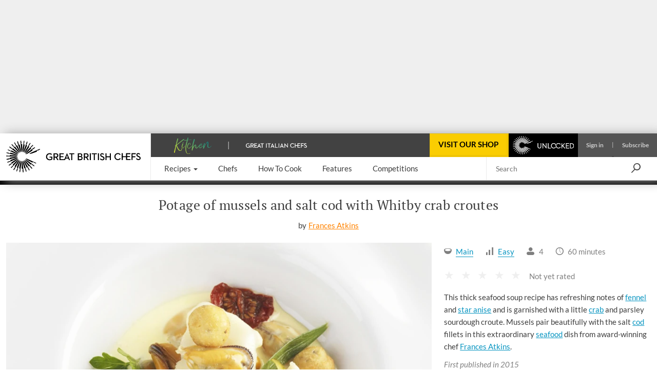

--- FILE ---
content_type: text/html; charset=utf-8
request_url: https://www.greatbritishchefs.com/recipes/seafood-soup-recipe-mussels-salt-cod-crab-croutes
body_size: 44836
content:
<!DOCTYPE html>
    <html lang="en" xmlns="http://www.w3.org/1999/xhtml" xmlns:og="http://ogp.me/ns#" xmlns:fb="https://www.facebook.com/2008/fbml">
      <head prefix="og: http://ogp.me/ns">
        <link rel="stylesheet" type="text/css" href="/assets/shared-components.79f19367.css">
        <link rel="stylesheet" type="text/css" href="/assets/recipes.c8b686cb.css">
        <link rel="stylesheet" type="text/css" href="/assets/newsletter-signup.b91f112f.css">
        <link rel="stylesheet" type="text/css" href="/assets/vue3-carousel.d3524ff3.css">
        <link rel="stylesheet" type="text/css" href="/assets/_default.page.client.e9bf256e.css">
        <link rel="preload" href="/assets/gbc-iconset-2017-11-13.71924b66.woff" as="font" type="font/woff" crossorigin>
        <meta charset="UTF-8" />
        <meta name="viewport" content="width=device-width, initial-scale=1.0" />
        <!-- Critical font preloads -->
        <link rel="preload" href="https://fonts.gstatic.com/s/lato/v14/S6uyw4BMUTPHjx4wXg.woff2" as="font" type="font/woff2" crossorigin>
<link rel="preload" href="https://fonts.gstatic.com/s/ptserif/v18/EJRVQgYoZZY2vCFuvAFWzr8.woff2" as="font" type="font/woff2" crossorigin>
<link rel="preload" href="https://fonts.gstatic.com/s/lato/v14/S6u9w4BMUTPHh6UVSwiPGQ.woff2" as="font" type="font/woff2" crossorigin>
        <!-- Hero image preload -->
        <link rel="preload" media="(max-width:767.98px)" as="image" imagesrcset="https://media-cdn2.greatbritishchefs.com/media/znrlg3r4/img12655.whqc_320x231q90fpt492fpl497.webp 1x, https://media-cdn2.greatbritishchefs.com/media/znrlg3r4/img12655.whqc_640x462q90fpt492fpl497.webp 2x" type="image/webp">
<link rel="preload" media="(min-width:768px) and (max-width:991.98px)" as="image" imagesrcset="https://media-cdn2.greatbritishchefs.com/media/znrlg3r4/img12655.whqc_768x512q90fpt492fpl497.webp 1x, https://media-cdn2.greatbritishchefs.com/media/znrlg3r4/img12655.whqc_1536x1024q90fpt492fpl497.webp 2x" type="image/webp">
<link rel="preload" media="(min-width:992px) and (max-width:1199.98px)" as="image" imagesrcset="https://media-cdn2.greatbritishchefs.com/media/znrlg3r4/img12655.whqc_768x512q90fpt492fpl497.webp 1x, https://media-cdn2.greatbritishchefs.com/media/znrlg3r4/img12655.whqc_1536x1024q90fpt492fpl497.webp 2x" type="image/webp">
<link rel="preload" media="(min-width:1200px)" as="image" imagesrcset="https://media-cdn2.greatbritishchefs.com/media/znrlg3r4/img12655.whqc_900x600q90fpt492fpl497.webp 1x, https://media-cdn2.greatbritishchefs.com/media/znrlg3r4/img12655.whqc_1800x1200q90fpt492fpl497.webp 2x" type="image/webp">
        
        <link rel="preconnect" href="https://viewably.greatbritishchefs.com" crossorigin>
    
        <link rel="preconnect" href="https://www.googletagmanager.com"/>
        
        <!-- Bootstrap -->
        <link rel="stylesheet" href="/static-content/gbc-bootstrap.css">
        <link rel="icon" type="image/png" href="/icons/favicon-32x32.png" sizes="32x32" />
        <link rel="icon" type="image/png" href="/icons/favicon-96x96.png" sizes="96x96" />
        <link rel="apple-touch-icon" href="/icons/apple-touch-icon-180x180.png" />
        <link rel="shortcut icon" href="/icons/favicon.ico" />
        <link rel="manifest" href="/manifest.webmanifest" />
        <link rel="canonical" href="https://www.greatbritishchefs.com/recipes/seafood-soup-recipe-mussels-salt-cod-crab-croutes" />
        <meta name="description" content="Mussels and salt cod are combined in a delicious seafood soup recipe by Frances Atkins. The soup has fennel and star anise flavours complimenting the mussels." />
        <title>Seafood Soup With Mussels, Cod &amp; Crab Croutes - Great British Chefs</title>
        <!--Open Graph Meta tags-->
        <meta property="og:title" content="Seafood Soup With Mussels, Cod &amp; Crab Croutes" />
        <meta property="og:image" content="https://media-cdn2.greatbritishchefs.com/media/znrlg3r4/img12655.whqc_1426x713q80fpt492fpl497.jpg" />
        <meta property="og:site_name" content="Great British Chefs" />
        <meta property="og:description" content="Mussels and salt cod are combined in a delicious seafood soup recipe by Frances Atkins. The soup has fennel and star anise flavours complimenting the mussels." />
        <meta property="og:type" content="website" />
        <meta property="og:image" content="https://media-cdn2.greatbritishchefs.com/media/znrlg3r4/img12655.whqc_735x1102q80fpt492fpl497.jpg" />
        <!--Twitter Meta tags-->
        <meta name="twitter:site" content="@gbchefs">
        <meta name="twitter:creator" content="@gbchefs">
        <meta name="twitter:title" content="Seafood Soup With Mussels, Cod & Crab Croutes">
        <meta name="twitter:image" content="https://media-cdn2.greatbritishchefs.com/media/znrlg3r4/img12655.whqc_1426x713q80fpt492fpl497.jpg">
        <meta name="twitter:description" content="Mussels and salt cod are combined in a delicious seafood soup recipe by Frances Atkins. The soup has fennel and star anise flavours complimenting the mussels.">
        <meta name="twitter:card" content="summary_large_image">
        
        <!--FaceBook Meta tags-->
        <meta property="fb:app_id" content="200937473307040" />
        <meta property="article:author" content="https://www.facebook.com/greatbritishchefs" />
        <script>
        if('serviceWorker' in navigator) { window.addEventListener('load', () => { 
            console.debug('navigator.serviceWorker.register - sw.js')
            navigator.serviceWorker.register('/sw.js', { scope: '/' })})}
        </script>
        <script>
        window.__gbcRuntimeEnvironmentSettings = {"identityUrl":"https://identity.greatbritishchefs.com","webBaseUrlForClient":"https://www.greatbritishchefs.com","clientId":"gbc_site_frontend","apiBaseUrlForClient":"https://api.greatbritishchefs.com"};
        </script>
       
        <script>
        //Decide which test bucket user belongs to
        window.__gbcGlobalFunctions = window.__gbcGlobalFunctions || {};
        window.__gbcGlobalFunctions.getOrInitializeUserTestClass = function() {
          // Overriden for active A/B tests
          return null;
        }
        window.__gbcGlobalFunctions.getUserData = function() {
          try{
              // Check if localStorage is available
              if (!window.localStorage || typeof window.localStorage.getItem !== "function") {
                console.warn("MembershipAccess: localStorage is not available, returning defaults");
                return { };
              }
 
              var userId = window.localStorage.getItem("storedUserId") || null;
              var userTier = window.localStorage.getItem("storedUserTier") || null;

              return { userId, userTier };

          } catch (e) {
              console.error("MembershipAccess: Unable to retrieve user data:", e);
              return { userId: null, userTier: null };
          }
        }
        </script>
        
    <script>
    window.viewably = (function(vx, reqSimpleUrl, env, ssr) {
        vx.pv = '__err1'; 
        vx.ssr = ssr;
        vx.pvv_path = reqSimpleUrl;
        vx.env = env;
        if (window.__gbcGlobalFunctions && typeof window.__gbcGlobalFunctions.getOrInitializeUserTestClass === "function") {
          vx.pvv_testClass = window.__gbcGlobalFunctions.getOrInitializeUserTestClass();
        }
          try {
            if (window.crypto && typeof window.crypto.randomUUID === "function") {
                vx.pv = window.crypto.randomUUID();
            } else {
                vx.pv = Math.random().toString(36).substr(2);
            }
            var scriptEl = document.createElement("script");
            var queryParam = new URLSearchParams({pv: vx.pv, ssr: vx.ssr, env: vx.env, pvv_path: vx.pvv_path,pvv_testClass: vx.pvv_testClass }).toString();
            scriptEl.src = 'https://viewably.greatbritishchefs.com/init-jsscript?' + queryParam;
            scriptEl.async = true;
            document.head.appendChild(scriptEl);
        } catch (error) {
            console.error("viewably init error occurred:", error);
        }
        return vx;
    })(window.viewably || {},   'www.greatbritishchefs.com/recipes/seafood-soup-recipe-mussels-salt-cod-crab-croutes', 'prod', 'testAug25');
    </script>
    
        <script>
// Define dataLayer and the gtag function.
window.dataLayer = window.dataLayer || [];
function gtag(){ window.dataLayer.push(arguments);}

// Set default consent to 'denied' as a placeholder
// Determine actual values based on your own requirements
gtag('consent', 'default', {
  'ad_storage': 'denied',
  'ad_user_data': 'denied',
  'ad_personalization': 'denied',
  'analytics_storage': 'denied',
  'wait_for_update': 500
});

dataLayer.push({
    'event': 'default_consent'
  });
</script>
<script async src="https://www.googletagmanager.com/gtag/js?id=G-WJLFG1BX4N"></script>
<script>

var __gbcGA4Init= (function() {
try {
  // Initialize your data here
  return {
    user_ab_test: window.__gbcGlobalFunctions.getOrInitializeUserTestClass(),
    userData: window.__gbcGlobalFunctions.getUserData()
  };
} catch (e) {
  console.error("Error occurred while initializing __gbcGA4Init object:", e);
 }
})() || {user_ab_test:null};

if (!__gbcGA4Init.userData) {
  __gbcGA4Init.userData = {};
}
 
  gtag('js', new Date());
  var gtagConfig = {
    user_properties: {}
  };

  var canSendUserIdToGA = (function(){
  try {
    var gbcConsentDescription = JSON.parse(window.localStorage.getItem("gbcConsentDescription") || "{}");
    if (gbcConsentDescription) return gbcConsentDescription.canSendUserIdToGA;
    return null;
    } catch (e) {
    console.error("Unable to read consent data. No user info will be in GTAG. Reason: ", e);
    return undefined;
  }})();
  
  if (canSendUserIdToGA) {
      //Only attach user ID if consent is given
      gtagConfig['user_id'] = __gbcGA4Init.userData.userId;
  }

    //old 'event' way to send membership - will be removed soon
    gtagConfig['membership_tier'] = __gbcGA4Init.userData.userTier;
    gtagConfig['user_test_class']= __gbcGA4Init.user_ab_test;

    //new way to send A/B test class and userTier- user property
    gtagConfig['user_properties']['user_ab_test'] = __gbcGA4Init.user_ab_test;
    gtagConfig['user_properties']['user_tier'] = __gbcGA4Init.userData.userTier;
  
    try{
      if (document.location.href.indexOf("ga4debug=1") > -1){
        gtagConfig['debug_mode'] = true;
      }
    }catch(e){
      console.error("Error occurred while checking GA4 debug mode:", e);
    }
 
  // Using Google Consent mode V2 - No information will be sent before consent is given
  console.log("GA4 Initializing gtag with config:", gtagConfig);
  gtag('config', 'G-WJLFG1BX4N', gtagConfig);
 
</script>
        <script async src="https://securepubads.g.doubleclick.net/tag/js/gpt.js" crossorigin="anonymous"></script>
<script>
var googletag = googletag || {}; googletag.cmd = googletag.cmd || [];

  googletag.cmd.push(function(){
    dataKeys = {"HasSponsor":"no","PageTitle":"seafood soup with mussels, cod & crab croutes","Type":"recipepage","RawIngredients":"1000g of mussels|190ml of white wine|2 shallots|1/2 bulb of fennel|1 bunch of thyme|2 star anise|300ml of whipping cream|250g of salt cod fillet|8 sun-dried tomatoes|4 slices of sourdough bread|3 tbsp of olive oil|200g of white crab meat|4 sprigs of flat-leaf parsley","SpecificIngredients":"mussel|white wine|shallot|bulb of fennel|thyme|star anise|whipping cream|salt cod fillet|sun-dried tomato|sourdough bread|olive oil|white crab meat|flat-leaf parsley","Site":"Production","Partition":"GBC"};
    try{
    dataKeys.UserTier = window.localStorage && typeof window.localStorage.getItem === "function" && window.localStorage.getItem('storedUserTier');
    if (!dataKeys.UserTier) {dataKeys.UserTier ='Unknown'}
    } catch(e){
      console.error('GoogleAdUnit - Getting UserTier failed : ' + e.message,e);
      dataKeys.UserTier ='Unknown';
    }

    for(var key in dataKeys){
      if (dataKeys.hasOwnProperty(key)) {
        console.debug('GoogleAdUnit Key-value : ' + key + ' = ' + dataKeys[key])
        googletag.pubads().setTargeting(key, dataKeys[key]);
      }
    }
    console.debug('GoogleAdUnit Targetting completed');      
  }); 
  
function testStaticallyRenderedGoogleAdUnitCouldBeEventuallyRenderedAndGetAdElement(adZoneInfoString, adElementId, adSpecStopPointMin, adSpecStopPointMax) {
  function ignoreAdBlock(message){
        message = message || "No message";
        console.debug("GoogleAdUnit ignored: "+ adZoneInfoString +' : ' + message);
    }  
try {
  var respWidth = window.screen.width;
      if (adSpecStopPointMin > respWidth || adSpecStopPointMax < respWidth) {
        ignoreAdBlock("Resolution out of range: Threshold " + adSpecStopPointMin + " - " + adSpecStopPointMax + "px, Screen width: " + respWidth + "px");
        return false;
    }

  var isProbablyGoldOrSilver = window.localStorage && typeof window.localStorage.getItem === "function" && /gold|silver/i.test(window.localStorage.getItem('storedUserTier'));

  if (isProbablyGoldOrSilver) {
      if (/HeaderOptions/i.test(adZoneInfoString)) {
          ignoreAdBlock('Block removed for gold / silver user')
          return false;
      }
  }
  return true;
 } catch(e) {
   console.error('testStaticallyRenderedGoogleAdUnitCouldBeEventuallyRenderedAndGetAdElement failed for ' + adZoneInfoString + ' : ' + e.message,e); 
   return false;
 }
}

          (function (adZoneInfoString,adElementId,adSpecStopPointMin, adSpecStopPointMax){
            if (testStaticallyRenderedGoogleAdUnitCouldBeEventuallyRenderedAndGetAdElement(adZoneInfoString, adElementId, adSpecStopPointMin, adSpecStopPointMax)) {
              console.debug('GoogleAdUnit: cmd.push '+adZoneInfoString);
            
            googletag.cmd.push(function() {
              console.debug('GoogleAdUnit: defineSlot '+adZoneInfoString);
              googletag.defineSlot('/11464905/HeaderOptions', [970, 250], adElementId).addService(googletag.pubads());
            })    
          }
          })('HeaderOptions-0: HeaderOptions 970x250 - Desktop/992-10000', 'HeaderOptions-0',  992, 10000);
          

          (function (adZoneInfoString,adElementId,adSpecStopPointMin, adSpecStopPointMax){
            if (testStaticallyRenderedGoogleAdUnitCouldBeEventuallyRenderedAndGetAdElement(adZoneInfoString, adElementId, adSpecStopPointMin, adSpecStopPointMax)) {
              console.debug('GoogleAdUnit: cmd.push '+adZoneInfoString);
            
            googletag.cmd.push(function() {
              console.debug('GoogleAdUnit: defineSlot '+adZoneInfoString);
              googletag.defineSlot('/11464905/mobile_mpu', [300, 250], adElementId).addService(googletag.pubads());
            })    
          }
          })('mobile_mpu-1: mobile_mpu 300x250 - Mobile/0-767', 'mobile_mpu-1',  0, 767);
          

          (function (adZoneInfoString,adElementId,adSpecStopPointMin, adSpecStopPointMax){
           console.debug('GoogleAdUnit: slot will not be defined in the head (lazyLoad) '+adZoneInfoString);
          })('mobile_mpu-2: mobile_mpu 300x250 - Mobile/0-767', 'mobile_mpu-2', 767, 0);
          

          (function (adZoneInfoString,adElementId,adSpecStopPointMin, adSpecStopPointMax){
           console.debug('GoogleAdUnit: slot will not be defined in the head (lazyLoad) '+adZoneInfoString);
          })('mobile_mpu-3: mobile_mpu 300x250 - Mobile/0-767', 'mobile_mpu-3', 767, 0);
          

          (function (adZoneInfoString,adElementId,adSpecStopPointMin, adSpecStopPointMax){
           console.debug('GoogleAdUnit: slot will not be defined in the head (lazyLoad) '+adZoneInfoString);
          })('mobile_mpu_bottom-4: mobile_mpu_bottom 300x250 - Mobile/0-767', 'mobile_mpu_bottom-4', 767, 0);
          

          (function (adZoneInfoString,adElementId,adSpecStopPointMin, adSpecStopPointMax){
           console.debug('GoogleAdUnit: slot will not be defined in the head (lazyLoad) '+adZoneInfoString);
          })('rhsDouble-5: rhsDouble 300x600 - TabletDesktop/768-10000', 'rhsDouble-5', 10000, 768);
          

    googletag.cmd.push(function(){
      googletag.pubads().enableSingleRequest();
      googletag.pubads().disableInitialLoad();
      googletag.enableServices();
      console.debug('GoogleAdUnit disableInitialLoad() && enableServices()');
    }); 
</script>
        

        
            <script type="application/ld+json">{"@context":"https://schema.org/","name":"Potage of mussels and salt cod with Whitby crab croutes","description":"Mussels and salt cod are combined in a delicious seafood soup recipe by Frances Atkins. The soup has fennel and star anise flavours complimenting the mussels.","recipeCategory":"Main","totalTime":"PT1H","recipeIngredient":["1000g of mussels","190ml of white wine","2 shallots","1/2 bulb of fennel","1 bunch of thyme","2 star anise","300ml of whipping cream","250g of salt cod fillet","8 sun-dried tomatoes","4 slices of sourdough bread","3 tbsp of olive oil","200g of white crab meat","4 sprigs of flat-leaf parsley"],"recipeInstructions":[{"@type":"HowToStep","text":"To make the sourdough croutes, heat the olive oil in a large pan, add the sliced bread and fry on a medium-high heat for 2 minutes on each side until the bread is golden and crunchy"},{"@type":"HowToStep","text":"Now clean the mussels, scrubbing with a brush and scraping off any stubborn pieces of debris that may be stuck to the shells. Check for any remaining beards and remove by firmly grasping the fibres and pulling out. Give the mussels a final rinse and heat a stainless steel pan with a lid over a medium heat"},{"@type":"HowToStep","text":"Place the mussels in the hot pan and pour in the wine. Place the lid firmly on top of the pan and cook for 10 minutes, until the mussels have opened"},{"@type":"HowToStep","text":"When cool enough to handle, remove the mussels from their shells, ensuring any damaged or closed ones are discarded"},{"@type":"HowToStep","text":"Chop the shallots, fennel and thyme leaves "},{"@type":"HowToStep","text":"Pass the cooking liquid through a sieve into a clean pan and place over a medium-high heat. Add the shallots, fennel, thyme and star anise to the pan"},{"@type":"HowToStep","text":"Reduce the liquid slightly, add the cream and reduce again"},{"@type":"HowToStep","text":"Add the shelled mussels to the sauce. Chop the salt cod into chunks and add to the pan, along with the roughly chopped sun-dried tomatoes"},{"@type":"HowToStep","text":"Pour the potage into serving bowls and divide the crab between the sourdough croutes. Garnish with parsley, lay one croute on top of each bowl and serve"}],"keywords":"easy","headline":"Seafood Soup With Mussels, Cod & Crab Croutes","publisher":{"@type":"Organization","name":"Great British Chefs","url":"https://www.greatbritishchefs.com/","logo":{"@type":"ImageObject","url":"https://media-cdn2.greatbritishchefs.com/media/kxtop14a/gbc_logo1.svg","width":262,"height":62},"brand":{"@type":"Brand","name":"Great British Chefs"},"sameAs":["https://www.facebook.com/greatbritishchefs","https://www.instagram.com/gbchefs/","https://twitter.com/gbchefs","https://www.tiktok.com/@gbchefs","https://www.pinterest.co.uk/gbchefs/","https://www.youtube.com/@GreatBritishChefs","https://www.linkedin.com/company/great-british-chefs/"]},"isAccessibleForFree":true,"@type":["Article","Recipe"],"image":["https://media-cdn2.greatbritishchefs.com/media/znrlg3r4/img12655.whqc_1426x713q80fpt492fpl497.jpg"],"author":{"@type":"Person","name":"Frances Atkins","url":"/chefs/frances-atkins"},"datePublished":"2015-05-12T00:00:00Z","dateModified":"2025-02-14T22:38:11.227Z"}</script>
        
            <!-- application/ld+json carousel is not available for this page -->
            
        
        
      <script>
      try {
        if (window.localStorage){
            let lastLoggedInTimestamp=parseInt(window.localStorage["lastLoggedInTimestamp"]);
            let storedUserTier=window.localStorage["storedUserTier"];
            let currentTime = new Date().getTime();
            if ((/gold|silver/i.test(storedUserTier)) || (lastLoggedInTimestamp && lastLoggedInTimestamp < currentTime && currentTime < lastLoggedInTimestamp + 15 * 1000)){
                console.debug('TopAdBanner hidden: [%s, %s]',storedUserTier,lastLoggedInTimestamp)
                var headerAdStyle = document.createElement('style');
                headerAdStyle.type = 'text/css';
                headerAdStyle.innerHTML = '.ad-container.ad-container--is-HeaderOptions { display: none !important; }';
                document.head.appendChild(headerAdStyle);
            } else {
                console.debug('TopAdBanner shown: [%s, %s]',storedUserTier,lastLoggedInTimestamp)
            }
        }
       } catch(err) {
        console.warn('Top Ad Banner stays - unable to check if top banner needs to be hidden', err)
      }
      </script>
    
        <script>
      try {
        if (window.localStorage && window.localStorage.getItem('isProbablySubscribedToGbcWeeklyNewsletter') === 'true') {
            var defaultNewsletterStyle = document.createElement('style');
            defaultNewsletterStyle.type = 'text/css';
            defaultNewsletterStyle.innerHTML = '.newsletter__title-image-overlay { display: none !important; }';
            document.head.appendChild(defaultNewsletterStyle);
            console.debug('Default Newsletter Block is HIDDEN because window.localStorage.isProbablySubscribedToGbcWeeklyNewsletter is TRUE.')
        }
        else {
            console.debug('Default Newsletter Block is SHOWN by default.')
        }
      } catch (er) {
        console.error('An error occurred while trying to dynamically render Newsletter block.', er)
      }
      </script>
 
        </head>
      <body style="">
        <script>window.cmp_cdid = "b281a6d4c1c38";</script><script>if(!("gdprAppliesGlobally" in window)){window.gdprAppliesGlobally=true}if(!("cmp_id" in window)||window.cmp_id<1){window.cmp_id=0}if(!("cmp_cdid" in window)){window.cmp_cdid="b281a6d4c1c38"}if(!("cmp_params" in window)){window.cmp_params=""}if(!("cmp_host" in window)){window.cmp_host="b.delivery.consentmanager.net"}if(!("cmp_cdn" in window)){window.cmp_cdn="cdn.consentmanager.net"}if(!("cmp_proto" in window)){window.cmp_proto="https:"}if(!("cmp_codesrc" in window)){window.cmp_codesrc="0"}window.cmp_getsupportedLangs=function(){var b=["DE","EN","FR","IT","NO","DA","FI","ES","PT","RO","BG","ET","EL","GA","HR","LV","LT","MT","NL","PL","SV","SK","SL","CS","HU","RU","SR","ZH","TR","UK","AR","BS","JA","CY"];if("cmp_customlanguages" in window){for(var a=0;a<window.cmp_customlanguages.length;a++){b.push(window.cmp_customlanguages[a].l.toUpperCase())}}return b};window.cmp_getRTLLangs=function(){var a=["AR"];if("cmp_customlanguages" in window){for(var b=0;b<window.cmp_customlanguages.length;b++){if("r" in window.cmp_customlanguages[b]&&window.cmp_customlanguages[b].r){a.push(window.cmp_customlanguages[b].l)}}}return a};window.cmp_getlang=function(a){if(typeof(a)!="boolean"){a=true}if(a&&typeof(cmp_getlang.usedlang)=="string"&&cmp_getlang.usedlang!==""){return cmp_getlang.usedlang}return window.cmp_getlangs()[0]};window.cmp_extractlang=function(a){if(a.indexOf("cmplang=")!=-1){a=a.substr(a.indexOf("cmplang=")+8,2).toUpperCase();if(a.indexOf("&")!=-1){a=a.substr(0,a.indexOf("&"))}}else{a=""}return a};window.cmp_getlangs=function(){var h=window.cmp_getsupportedLangs();var g=[];var a=location.hash;var f=location.search;var e="cmp_params" in window?window.cmp_params:"";if(cmp_extractlang(a)!=""){g.push(cmp_extractlang(a))}else{if(cmp_extractlang(f)!=""){g.push(cmp_extractlang(f))}else{if(cmp_extractlang(e)!=""){g.push(cmp_extractlang(e))}else{if("cmp_setlang" in window&&window.cmp_setlang!=""){g.push(window.cmp_setlang.toUpperCase())}else{if("cmp_langdetect" in window&&window.cmp_langdetect==1){g.push(window.cmp_getPageLang())}else{g=window.cmp_getBrowserLangs()}}}}}var c=[];for(var d=0;d<g.length;d++){var b=g[d].toUpperCase();if(b.length<2){continue}if(h.indexOf(b)!=-1){c.push(b)}else{if(b.indexOf("-")!=-1){b=b.substr(0,2)}if(h.indexOf(b)!=-1){c.push(b)}}}if(c.length==0&&typeof(cmp_getlang.defaultlang)=="string"&&cmp_getlang.defaultlang!==""){return[cmp_getlang.defaultlang.toUpperCase()]}else{return c.length>0?c:["EN"]}};window.cmp_getPageLangs=function(){var a=window.cmp_getXMLLang();if(a!=""){a=[a.toUpperCase()]}else{a=[]}a=a.concat(window.cmp_getLangsFromURL());return a.length>0?a:["EN"]};window.cmp_getPageLang=function(){var a=window.cmp_getPageLangs();return a.length>0?a[0]:""};window.cmp_getLangsFromURL=function(){var c=window.cmp_getsupportedLangs();var b=location;var m="toUpperCase";var g=b.hostname[m]()+".";var a="/"+b.pathname[m]()+"/";a=a.split("_").join("-");a=a.split("//").join("/");a=a.split("//").join("/");var f=[];for(var e=0;e<c.length;e++){var j=a.substring(0,c[e].length+2);if(g.substring(0,c[e].length+1)==c[e]+"."){f.push(c[e][m]())}else{if(c[e].length==5){var k=c[e].substring(3,5)+"-"+c[e].substring(0,2);if(g.substring(0,k.length+1)==k+"."){f.push(c[e][m]())}}else{if(j=="/"+c[e]+"/"||j=="/"+c[e]+"-"){f.push(c[e][m]())}else{if(j=="/"+c[e].replace("-","/")+"/"||j=="/"+c[e].replace("-","/")+"/"){f.push(c[e][m]())}else{if(c[e].length==5){var k=c[e].substring(3,5)+"-"+c[e].substring(0,2);var h=a.substring(0,k.length+1);if(h=="/"+k+"/"||h=="/"+k.replace("-","/")+"/"){f.push(c[e][m]())}}}}}}}return f};window.cmp_getXMLLang=function(){var c=document.getElementsByTagName("html");if(c.length>0){c=c[0]}else{c=document.documentElement}if(c&&c.getAttribute){var a=c.getAttribute("xml:lang");if(typeof(a)!="string"||a==""){a=c.getAttribute("lang")}if(typeof(a)=="string"&&a!=""){a=a.split("_").join("-").toUpperCase();var b=window.cmp_getsupportedLangs();return b.indexOf(a)!=-1||b.indexOf(a.substr(0,2))!=-1?a:""}else{return""}}};window.cmp_getBrowserLangs=function(){var c="languages" in navigator?navigator.languages:[];var b=[];if(c.length>0){for(var a=0;a<c.length;a++){b.push(c[a])}}if("language" in navigator){b.push(navigator.language)}if("userLanguage" in navigator){b.push(navigator.userLanguage)}return b};(function(){var C=document;var D=C.getElementsByTagName;var o=window;var t="";var h="";var k="";var F=function(e){var i="cmp_"+e;e="cmp"+e+"=";var d="";var l=e.length;var K=location;var L=K.hash;var w=K.search;var u=L.indexOf(e);var J=w.indexOf(e);if(u!=-1){d=L.substring(u+l,9999)}else{if(J!=-1){d=w.substring(J+l,9999)}else{return i in o&&typeof(o[i])!=="function"?o[i]:""}}var I=d.indexOf("&");if(I!=-1){d=d.substring(0,I)}return d};var j=F("lang");if(j!=""){t=j;k=t}else{if("cmp_getlang" in o){t=o.cmp_getlang().toLowerCase();h=o.cmp_getlangs().slice(0,3).join("_");k=o.cmp_getPageLangs().slice(0,3).join("_");if("cmp_customlanguages" in o){var m=o.cmp_customlanguages;for(var y=0;y<m.length;y++){var a=m[y].l.toLowerCase();if(a==t){t="en"}}}}}var q=("cmp_proto" in o)?o.cmp_proto:"https:";if(q!="http:"&&q!="https:"){q="https:"}var n=("cmp_ref" in o)?o.cmp_ref:location.href;if(n.length>300){n=n.substring(0,300)}var A=function(l){var K=document;var N=K.getElementsByTagName;var P=K.createElement("script");P.setAttribute("data-cmp-ab","1");P.type="text/javascript";P.async=true;P.src=l;var O=["body","div","span","script","head"];var I="currentScript";var L="parentElement";var u="appendChild";var M="body";if(K[I]&&K[I][L]){K[I][L][u](P)}else{if(K[M]){K[M][u](P)}else{for(var w=0;w<O.length;w++){var J=N(O[w]);if(J.length>0){J[0][u](P);break}}}}};var b=F("design");var c=F("regulationkey");var z=F("gppkey");var s=F("att");var f=o.encodeURIComponent;var g;try{g=C.cookie.length>0}catch(B){g=false}var x=F("darkmode");if(x=="0"){x=0}else{if(x=="1"){x=1}else{try{if("matchMedia" in window&&window.matchMedia){var H=window.matchMedia("(prefers-color-scheme: dark)");if("matches" in H&&H.matches){x=1}}}catch(B){x=0}}}var p=q+"//"+o.cmp_host+"/delivery/cmp.php?";p+=("cmp_id" in o&&o.cmp_id>0?"id="+o.cmp_id:"")+("cmp_cdid" in o?"&cdid="+o.cmp_cdid:"")+"&h="+f(n);p+=(b!=""?"&cmpdesign="+f(b):"")+(c!=""?"&cmpregulationkey="+f(c):"")+(z!=""?"&cmpgppkey="+f(z):"");p+=(s!=""?"&cmpatt="+f(s):"")+("cmp_params" in o?"&"+o.cmp_params:"")+(g?"&__cmpfcc=1":"");p+=(x>0?"&cmpdarkmode=1":"");A(p+"&l="+f(t)+"&ls="+f(h)+"&lp="+f(k)+"&o="+(new Date()).getTime());if(!("cmp_quickstub" in window)){var r="js";var v=F("debugunminimized")!=""?"":".min";if(F("debugcoverage")=="1"){r="instrumented";v=""}if(F("debugtest")=="1"){r="jstests";v=""}var G=new Date();var E=G.getFullYear()+"-"+(G.getMonth()+1)+"-"+G.getDate();A(q+"//"+o.cmp_cdn+"/delivery/"+r+"/cmp_final"+v+".js?t="+E)}})();window.cmp_rc=function(c,b){var l;try{l=document.cookie}catch(h){l=""}var j="";var f=0;var g=false;while(l!=""&&f<100){f++;while(l.substr(0,1)==" "){l=l.substr(1,l.length)}var k=l.substring(0,l.indexOf("="));if(l.indexOf(";")!=-1){var m=l.substring(l.indexOf("=")+1,l.indexOf(";"))}else{var m=l.substr(l.indexOf("=")+1,l.length)}if(c==k){j=m;g=true}var d=l.indexOf(";")+1;if(d==0){d=l.length}l=l.substring(d,l.length)}if(!g&&typeof(b)=="string"){j=b}return(j)};window.cmp_stub=function(){var a=arguments;__cmp.a=__cmp.a||[];if(!a.length){return __cmp.a}else{if(a[0]==="ping"){if(a[1]===2){a[2]({gdprApplies:gdprAppliesGlobally,cmpLoaded:false,cmpStatus:"stub",displayStatus:"hidden",apiVersion:"2.2",cmpId:31},true)}else{a[2](false,true)}}else{if(a[0]==="getTCData"){__cmp.a.push([].slice.apply(a))}else{if(a[0]==="addEventListener"||a[0]==="removeEventListener"){__cmp.a.push([].slice.apply(a))}else{if(a.length==4&&a[3]===false){a[2]({},false)}else{__cmp.a.push([].slice.apply(a))}}}}}};window.cmp_dsastub=function(){var a=arguments;a[0]="dsa."+a[0];window.cmp_gppstub(a)};window.cmp_gppstub=function(){var c=arguments;__gpp.q=__gpp.q||[];if(!c.length){return __gpp.q}var h=c[0];var g=c.length>1?c[1]:null;var f=c.length>2?c[2]:null;var a=null;var j=false;if(h==="ping"){a=window.cmp_gpp_ping();j=true}else{if(h==="addEventListener"){__gpp.e=__gpp.e||[];if(!("lastId" in __gpp)){__gpp.lastId=0}__gpp.lastId++;var d=__gpp.lastId;__gpp.e.push({id:d,callback:g});a={eventName:"listenerRegistered",listenerId:d,data:true,pingData:window.cmp_gpp_ping()};j=true}else{if(h==="removeEventListener"){__gpp.e=__gpp.e||[];a=false;for(var e=0;e<__gpp.e.length;e++){if(__gpp.e[e].id==f){__gpp.e[e].splice(e,1);a=true;break}}j=true}else{__gpp.q.push([].slice.apply(c))}}}if(a!==null&&typeof(g)==="function"){g(a,j)}};window.cmp_gpp_ping=function(){return{gppVersion:"1.1",cmpStatus:"stub",cmpDisplayStatus:"hidden",signalStatus:"not ready",supportedAPIs:["2:tcfeuv2","5:tcfcav1","7:usnat","8:usca","9:usva","10:usco","11:usut","12:usct","13:usfl","14:usmt","15:usor","16:ustx","17:usde","18:usia","19:usne","20:usnh","21:usnj","22:ustn"],cmpId:31,sectionList:[],applicableSections:[0],gppString:"",parsedSections:{}}};window.cmp_addFrame=function(b){if(!window.frames[b]){if(document.body){var a=document.createElement("iframe");a.style.cssText="display:none";if("cmp_cdn" in window&&"cmp_ultrablocking" in window&&window.cmp_ultrablocking>0){a.src="//"+window.cmp_cdn+"/delivery/empty.html"}a.name=b;a.setAttribute("title","Intentionally hidden, please ignore");a.setAttribute("role","none");a.setAttribute("tabindex","-1");document.body.appendChild(a)}else{window.setTimeout(window.cmp_addFrame,10,b)}}};window.cmp_msghandler=function(d){var a=typeof d.data==="string";try{var c=a?JSON.parse(d.data):d.data}catch(f){var c=null}if(typeof(c)==="object"&&c!==null&&"__cmpCall" in c){var b=c.__cmpCall;window.__cmp(b.command,b.parameter,function(h,g){var e={__cmpReturn:{returnValue:h,success:g,callId:b.callId}};d.source.postMessage(a?JSON.stringify(e):e,"*")})}if(typeof(c)==="object"&&c!==null&&"__tcfapiCall" in c){var b=c.__tcfapiCall;window.__tcfapi(b.command,b.version,function(h,g){var e={__tcfapiReturn:{returnValue:h,success:g,callId:b.callId}};d.source.postMessage(a?JSON.stringify(e):e,"*")},b.parameter)}if(typeof(c)==="object"&&c!==null&&"__gppCall" in c){var b=c.__gppCall;window.__gpp(b.command,function(h,g){var e={__gppReturn:{returnValue:h,success:g,callId:b.callId}};d.source.postMessage(a?JSON.stringify(e):e,"*")},"parameter" in b?b.parameter:null,"version" in b?b.version:1)}if(typeof(c)==="object"&&c!==null&&"__dsaCall" in c){var b=c.__dsaCall;window.__dsa(b.command,function(h,g){var e={__dsaReturn:{returnValue:h,success:g,callId:b.callId}};d.source.postMessage(a?JSON.stringify(e):e,"*")},"parameter" in b?b.parameter:null,"version" in b?b.version:1)}};window.cmp_setStub=function(a){if(!(a in window)||(typeof(window[a])!=="function"&&typeof(window[a])!=="object"&&(typeof(window[a])==="undefined"||window[a]!==null))){window[a]=window.cmp_stub;window[a].msgHandler=window.cmp_msghandler;window.addEventListener("message",window.cmp_msghandler,false)}};window.cmp_setGppStub=function(a){if(!(a in window)||(typeof(window[a])!=="function"&&typeof(window[a])!=="object"&&(typeof(window[a])==="undefined"||window[a]!==null))){window[a]=window.cmp_gppstub;window[a].msgHandler=window.cmp_msghandler;window.addEventListener("message",window.cmp_msghandler,false)}};if(!("cmp_noiframepixel" in window)){window.cmp_addFrame("__cmpLocator")}if((!("cmp_disabletcf" in window)||!window.cmp_disabletcf)&&!("cmp_noiframepixel" in window)){window.cmp_addFrame("__tcfapiLocator")}if((!("cmp_disablegpp" in window)||!window.cmp_disablegpp)&&!("cmp_noiframepixel" in window)){window.cmp_addFrame("__gppLocator")}if((!("cmp_disabledsa" in window)||!window.cmp_disabledsa)&&!("cmp_noiframepixel" in window)){window.cmp_addFrame("__dsaLocator")}window.cmp_setStub("__cmp");if(!("cmp_disabletcf" in window)||!window.cmp_disabletcf){window.cmp_setStub("__tcfapi")}if(!("cmp_disablegpp" in window)||!window.cmp_disablegpp){window.cmp_setGppStub("__gpp")}if(!("cmp_disabledsa" in window)||!window.cmp_disabledsa){window.cmp_setGppStub("__dsa")};</script>
        <div id="app"><!--[--><div class="ad-container d-none ad-container--is-HeaderOptions d-lg-block" data-v-982e4179 data-v-f37d24b4><div class="overflow-hidden" style="" data-v-f37d24b4><div id="HeaderOptions-0" data-v-f37d24b4></div></div></div><div class="navbar-mobile__container d-lg-none d-lg-none" data-v-982e4179 data-v-34765f56><div class="navbar-mobile-header__container d-flex justify-content-between align-items-center w-100" data-v-34765f56><a class="navbar-mobile-logo" href="/" data-v-34765f56><picture nopin="nopin" data-v-34765f56><source srcset="https://media-cdn2.greatbritishchefs.com/media/kxtop14a/gbc_logo1.svg" type="image/svg+xml" data-v-34765f56><img src="https://media-cdn2.greatbritishchefs.com/media/3qolgqxn/gbc_knife_black_singleline_rgb_cropped.png" nopin="nopin" width="195" height="46" class="menu-logo" alt="Mobile Logo of Great British Chefs" data-v-34765f56></picture></a><div id="knife-burger" class="gbcicon-knives-3" data-event-label="Burger" role="button" aria-label="Menu" aria-expanded="false" aria-controls="dropdown-mobile" data-v-34765f56></div><!----></div><div id="dropdown-mobile" class="navbar-mobile-body__Container" data-v-34765f56><ul class="ps-0" data-v-34765f56><!--[--><li class="navbar-mobile-menu-item" data-v-34765f56><div data-v-34765f56><span class="menu-item-text" data-v-34765f56>Recipes</span><span class="gbcicon-arrow-right" data-v-34765f56></span></div><!----><!----></li><li class="navbar-mobile-menu-item" data-v-34765f56><!----><!----><a href="https://www.greatbritishchefs.com/chefs" data-v-34765f56>Chefs</a></li><li class="navbar-mobile-menu-item" data-v-34765f56><!----><!----><a href="https://www.greatbritishchefs.com/how-to-cook" data-v-34765f56>How To Cook</a></li><li class="navbar-mobile-menu-item" data-v-34765f56><!----><!----><a href="https://www.greatbritishchefs.com/features" data-v-34765f56>Features</a></li><li class="navbar-mobile-menu-item" data-v-34765f56><!----><!----><a href="https://www.greatbritishchefs.com/competitions" data-v-34765f56>Competitions</a></li><!--]--><li class="menu-search-button" data-event-label="Search Dropdown" role="button" data-v-34765f56><!--[--><div class="w-100" data-v-a64a7766><span class="gbcicon-search" aria-label="Search" data-v-a64a7766></span></div><div data-v-a64a7766><div class="offcanvas offcanvas-end border-0 pt-5 w-100 search-overlay" data-v-a64a7766><div class="d-flex justify-content-between align-baseline px-4" data-v-a64a7766><h5 class="search-overlay__heading pe-4" data-v-a64a7766>Search by ingredient, dish or cuisine</h5><div type="button" class="search-overlay__btn-close ps-4" data-v-a64a7766><span class="gbcicon gbcicon-cross-big-2" data-v-a64a7766></span></div></div><div class="d-flex flex-column px-4" data-v-a64a7766><div class="d-flex flex-row pt-4 pb-2 search-overlay__input-container" data-v-a64a7766><input class="flex-grow-1 pe-2" type="text" value="" data-v-a64a7766><span role="button" aria-label="Search" class="gbcicon-search d-inline-block ps-2 fs-5 align-self-end" data-v-a64a7766></span></div><div data-v-a64a7766><!--[--><div class="d-flex flex-column" data-v-6945ba19><div class="d-flex flex-row pt-3" data-v-6945ba19><!--[--><div class="pe-3" data-v-6945ba19><h3 class="search-list__title--active search-list__title fs-6" role="button" data-v-6945ba19>Popular</h3></div><div class="pe-3" data-v-6945ba19><h3 class="search-list__title fs-6" role="button" data-v-6945ba19>Search history</h3></div><!--]--></div><div class="pt-2" data-v-6945ba19><!--[--><div class="py-1 px-3" data-v-6945ba19><h3 role="button" class="fs-6 text-uppercase" data-v-6945ba19>Chicken</h3></div><div class="py-1 px-3" data-v-6945ba19><h3 role="button" class="fs-6 text-uppercase" data-v-6945ba19>Lamb</h3></div><div class="py-1 px-3" data-v-6945ba19><h3 role="button" class="fs-6 text-uppercase" data-v-6945ba19>Salmon</h3></div><div class="py-1 px-3" data-v-6945ba19><h3 role="button" class="fs-6 text-uppercase" data-v-6945ba19>Venison</h3></div><div class="py-1 px-3" data-v-6945ba19><h3 role="button" class="fs-6 text-uppercase" data-v-6945ba19>Sea Bass</h3></div><div class="py-1 px-3" data-v-6945ba19><h3 role="button" class="fs-6 text-uppercase" data-v-6945ba19>Duck</h3></div><div class="py-1 px-3" data-v-6945ba19><h3 role="button" class="fs-6 text-uppercase" data-v-6945ba19>Michelin</h3></div><div class="py-1 px-3" data-v-6945ba19><h3 role="button" class="fs-6 text-uppercase" data-v-6945ba19>Vegetarian</h3></div><div class="py-1 px-3" data-v-6945ba19><h3 role="button" class="fs-6 text-uppercase" data-v-6945ba19>Dessert</h3></div><div class="py-1 px-3" data-v-6945ba19><h3 role="button" class="fs-6 text-uppercase" data-v-6945ba19>Cod</h3></div><!--]--></div><!----></div><!----><!--]--></div></div></div></div><!----><!----><!--]--></li></ul><div class="navbar-mobile-sub-menu__container" data-v-34765f56><div class="navbar-mobile-sub-menu__header" data-v-34765f56><div class="navbar-mobile-back__container" data-v-34765f56><span class="fa gbcicon-arrow-left" data-v-34765f56></span></div><div class="navbar-mobile-header-link__container" data-v-34765f56><span data-v-34765f56>Recipes</span></div><div class="navbar-mobile-header-link__container emptyToCenterHeaderLink" data-v-34765f56></div></div><ul class="navbar-mobile-sub-menu__List" data-v-34765f56><!--[--><li class="navbar-mobile-sub-menu-item" data-v-34765f56><span class="menu-item-text" data-v-34765f56>Everyday and easy</span><span class="gbcicon-arrow-right" data-v-34765f56></span></li><li class="navbar-mobile-sub-menu-item" data-v-34765f56><span class="menu-item-text" data-v-34765f56>Main ingredients</span><span class="gbcicon-arrow-right" data-v-34765f56></span></li><li class="navbar-mobile-sub-menu-item" data-v-34765f56><span class="menu-item-text" data-v-34765f56>Vegetarian main ingredients</span><span class="gbcicon-arrow-right" data-v-34765f56></span></li><li class="navbar-mobile-sub-menu-item" data-v-34765f56><span class="menu-item-text" data-v-34765f56>Carbohydrates</span><span class="gbcicon-arrow-right" data-v-34765f56></span></li><li class="navbar-mobile-sub-menu-item" data-v-34765f56><span class="menu-item-text" data-v-34765f56>Fish and Seafood</span><span class="gbcicon-arrow-right" data-v-34765f56></span></li><li class="navbar-mobile-sub-menu-item" data-v-34765f56><span class="menu-item-text" data-v-34765f56>Meal Type</span><span class="gbcicon-arrow-right" data-v-34765f56></span></li><li class="navbar-mobile-sub-menu-item" data-v-34765f56><span class="menu-item-text" data-v-34765f56>Diets</span><span class="gbcicon-arrow-right" data-v-34765f56></span></li><li class="navbar-mobile-sub-menu-item" data-v-34765f56><span class="menu-item-text" data-v-34765f56>Courses</span><span class="gbcicon-arrow-right" data-v-34765f56></span></li><li class="navbar-mobile-sub-menu-item" data-v-34765f56><span class="menu-item-text" data-v-34765f56>Cuisine</span><span class="gbcicon-arrow-right" data-v-34765f56></span></li><li class="navbar-mobile-sub-menu-item" data-v-34765f56><span class="menu-item-text" data-v-34765f56>Michelin and Advanced</span><span class="gbcicon-arrow-right" data-v-34765f56></span></li><!--]--></ul></div><!--[--><div class="navbar-mobile-l3-sub-menu__container" data-v-34765f56><div class="navbar-mobile-l3-sub-menu__header" data-v-34765f56><div class="navbar-mobile-l3-back__container" data-v-34765f56><span class="gbcicon-arrow-left" data-v-34765f56></span></div><div class="navbar-mobile-l3-header-link__container" data-v-34765f56><span data-v-34765f56>Everyday and easy</span></div><div class="navbar-mobile-header-link__container emptyToCenterHeaderLink" data-v-34765f56></div></div><ul class="navbar-mobile-sub-menu__List" data-v-34765f56><!--[--><li class="navbar-mobile-sub-menu-item" data-v-34765f56><a href="/collections/midweek-meal-recipes" data-v-34765f56>Midweek meal</a></li><li class="navbar-mobile-sub-menu-item" data-v-34765f56><a href="/collections/quick-recipes" data-v-34765f56>Quick</a></li><li class="navbar-mobile-sub-menu-item" data-v-34765f56><a href="/collections/quick-pasta-recipes" data-v-34765f56>Quick pasta</a></li><li class="navbar-mobile-sub-menu-item" data-v-34765f56><a href="/collections/easy-cake-recipes" data-v-34765f56>Easy cake</a></li><!--]--><li class="navbar-mobile-sub-menu-item" data-v-34765f56><a href="/collections/easy-recipes" data-v-34765f56>See all easy recipes</a></li></ul></div><div class="navbar-mobile-l3-sub-menu__container" data-v-34765f56><div class="navbar-mobile-l3-sub-menu__header" data-v-34765f56><div class="navbar-mobile-l3-back__container" data-v-34765f56><span class="gbcicon-arrow-left" data-v-34765f56></span></div><div class="navbar-mobile-l3-header-link__container" data-v-34765f56><span data-v-34765f56>Main ingredients</span></div><div class="navbar-mobile-header-link__container emptyToCenterHeaderLink" data-v-34765f56></div></div><ul class="navbar-mobile-sub-menu__List" data-v-34765f56><!--[--><li class="navbar-mobile-sub-menu-item" data-v-34765f56><a href="/collections/chicken-recipes" data-v-34765f56>Chicken</a></li><li class="navbar-mobile-sub-menu-item" data-v-34765f56><a href="/collections/beef-recipes" data-v-34765f56>Beef</a></li><li class="navbar-mobile-sub-menu-item" data-v-34765f56><a href="/collections/lamb-recipes" data-v-34765f56>Lamb</a></li><li class="navbar-mobile-sub-menu-item" data-v-34765f56><a href="/collections/pork-recipes" data-v-34765f56>Pork</a></li><li class="navbar-mobile-sub-menu-item" data-v-34765f56><a href="/collections/salmon-recipes" data-v-34765f56>Salmon</a></li><!--]--><!----></ul></div><div class="navbar-mobile-l3-sub-menu__container" data-v-34765f56><div class="navbar-mobile-l3-sub-menu__header" data-v-34765f56><div class="navbar-mobile-l3-back__container" data-v-34765f56><span class="gbcicon-arrow-left" data-v-34765f56></span></div><div class="navbar-mobile-l3-header-link__container" data-v-34765f56><span data-v-34765f56>Vegetarian main ingredients</span></div><div class="navbar-mobile-header-link__container emptyToCenterHeaderLink" data-v-34765f56></div></div><ul class="navbar-mobile-sub-menu__List" data-v-34765f56><!--[--><li class="navbar-mobile-sub-menu-item" data-v-34765f56><a href="/collections/cheese-recipes" data-v-34765f56>Cheese</a></li><li class="navbar-mobile-sub-menu-item" data-v-34765f56><a href="/collections/egg-recipes" data-v-34765f56>Egg</a></li><li class="navbar-mobile-sub-menu-item" data-v-34765f56><a href="/collections/mushroom-recipes" data-v-34765f56>Mushroom</a></li><li class="navbar-mobile-sub-menu-item" data-v-34765f56><a href="/collections/tofu-recipes" data-v-34765f56>Tofu</a></li><!--]--><li class="navbar-mobile-sub-menu-item" data-v-34765f56><a href="/collections/vegetarian-recipes" data-v-34765f56>Vegetarian</a></li></ul></div><div class="navbar-mobile-l3-sub-menu__container" data-v-34765f56><div class="navbar-mobile-l3-sub-menu__header" data-v-34765f56><div class="navbar-mobile-l3-back__container" data-v-34765f56><span class="gbcicon-arrow-left" data-v-34765f56></span></div><div class="navbar-mobile-l3-header-link__container" data-v-34765f56><span data-v-34765f56>Carbohydrates</span></div><div class="navbar-mobile-header-link__container emptyToCenterHeaderLink" data-v-34765f56></div></div><ul class="navbar-mobile-sub-menu__List" data-v-34765f56><!--[--><li class="navbar-mobile-sub-menu-item" data-v-34765f56><a href="/collections/pasta-recipes" data-v-34765f56>Pasta</a></li><li class="navbar-mobile-sub-menu-item" data-v-34765f56><a href="/collections/potato-recipes" data-v-34765f56>Potato</a></li><li class="navbar-mobile-sub-menu-item" data-v-34765f56><a href="/collections/rice-recipes" data-v-34765f56>Rice</a></li><li class="navbar-mobile-sub-menu-item" data-v-34765f56><a href="/collections/noodle-recipes" data-v-34765f56>Noodle</a></li><li class="navbar-mobile-sub-menu-item" data-v-34765f56><a href="/collections/bread-recipes" data-v-34765f56>Bread</a></li><!--]--><!----></ul></div><div class="navbar-mobile-l3-sub-menu__container" data-v-34765f56><div class="navbar-mobile-l3-sub-menu__header" data-v-34765f56><div class="navbar-mobile-l3-back__container" data-v-34765f56><span class="gbcicon-arrow-left" data-v-34765f56></span></div><div class="navbar-mobile-l3-header-link__container" data-v-34765f56><span data-v-34765f56>Fish and Seafood</span></div><div class="navbar-mobile-header-link__container emptyToCenterHeaderLink" data-v-34765f56></div></div><ul class="navbar-mobile-sub-menu__List" data-v-34765f56><!--[--><li class="navbar-mobile-sub-menu-item" data-v-34765f56><a href="/collections/prawn-recipes" data-v-34765f56>Prawn</a></li><li class="navbar-mobile-sub-menu-item" data-v-34765f56><a href="/collections/cod-recipes" data-v-34765f56>Cod</a></li><li class="navbar-mobile-sub-menu-item" data-v-34765f56><a href="/collections/sea-bass-recipes" data-v-34765f56>Sea bass</a></li><li class="navbar-mobile-sub-menu-item" data-v-34765f56><a href="/collections/mackerel-recipes" data-v-34765f56>Mackerel</a></li><!--]--><li class="navbar-mobile-sub-menu-item" data-v-34765f56><a href="/collections/seafood-recipes" data-v-34765f56>See more fish and seafood recipes</a></li></ul></div><div class="navbar-mobile-l3-sub-menu__container" data-v-34765f56><div class="navbar-mobile-l3-sub-menu__header" data-v-34765f56><div class="navbar-mobile-l3-back__container" data-v-34765f56><span class="gbcicon-arrow-left" data-v-34765f56></span></div><div class="navbar-mobile-l3-header-link__container" data-v-34765f56><span data-v-34765f56>Meal Type</span></div><div class="navbar-mobile-header-link__container emptyToCenterHeaderLink" data-v-34765f56></div></div><ul class="navbar-mobile-sub-menu__List" data-v-34765f56><!--[--><li class="navbar-mobile-sub-menu-item" data-v-34765f56><a href="/collections/breakfast-recipes" data-v-34765f56>Breakfast</a></li><li class="navbar-mobile-sub-menu-item" data-v-34765f56><a href="/collections/lunch-recipes" data-v-34765f56>Lunch</a></li><li class="navbar-mobile-sub-menu-item" data-v-34765f56><a href="/collections/main-course-recipes" data-v-34765f56>Main course</a></li><li class="navbar-mobile-sub-menu-item" data-v-34765f56><a href="https://www.greatitalianchefs.com/collections/snack-recipes" data-v-34765f56>Snack</a></li><li class="navbar-mobile-sub-menu-item" data-v-34765f56><a href="/collections/cake-recipes" data-v-34765f56>Cake</a></li><!--]--><!----></ul></div><div class="navbar-mobile-l3-sub-menu__container" data-v-34765f56><div class="navbar-mobile-l3-sub-menu__header" data-v-34765f56><div class="navbar-mobile-l3-back__container" data-v-34765f56><span class="gbcicon-arrow-left" data-v-34765f56></span></div><div class="navbar-mobile-l3-header-link__container" data-v-34765f56><span data-v-34765f56>Diets</span></div><div class="navbar-mobile-header-link__container emptyToCenterHeaderLink" data-v-34765f56></div></div><ul class="navbar-mobile-sub-menu__List" data-v-34765f56><!--[--><li class="navbar-mobile-sub-menu-item" data-v-34765f56><a href="/collections/vegan-recipes" data-v-34765f56>Vegan</a></li><li class="navbar-mobile-sub-menu-item" data-v-34765f56><a href="/collections/vegetarian-recipes" data-v-34765f56>Vegetarian</a></li><li class="navbar-mobile-sub-menu-item" data-v-34765f56><a href="/collections/pescatarian-recipes" data-v-34765f56>Pescatarian</a></li><li class="navbar-mobile-sub-menu-item" data-v-34765f56><a href="/collections/gluten-free-recipes" data-v-34765f56>Gluten-free</a></li><li class="navbar-mobile-sub-menu-item" data-v-34765f56><a href="/collections/dairy-free-recipes" data-v-34765f56>Dairy-free</a></li><!--]--><!----></ul></div><div class="navbar-mobile-l3-sub-menu__container" data-v-34765f56><div class="navbar-mobile-l3-sub-menu__header" data-v-34765f56><div class="navbar-mobile-l3-back__container" data-v-34765f56><span class="gbcicon-arrow-left" data-v-34765f56></span></div><div class="navbar-mobile-l3-header-link__container" data-v-34765f56><span data-v-34765f56>Courses</span></div><div class="navbar-mobile-header-link__container emptyToCenterHeaderLink" data-v-34765f56></div></div><ul class="navbar-mobile-sub-menu__List" data-v-34765f56><!--[--><li class="navbar-mobile-sub-menu-item" data-v-34765f56><a href="/collections/canape-recipes" data-v-34765f56>Canapés</a></li><li class="navbar-mobile-sub-menu-item" data-v-34765f56><a href="/collections/starter-recipes" data-v-34765f56>Starters</a></li><li class="navbar-mobile-sub-menu-item" data-v-34765f56><a href="/collections/main-course-recipes" data-v-34765f56>Mains</a></li><li class="navbar-mobile-sub-menu-item" data-v-34765f56><a href="/collections/dessert-recipes" data-v-34765f56>Desserts</a></li><li class="navbar-mobile-sub-menu-item" data-v-34765f56><a href="/collections/petits-fours-recipes" data-v-34765f56>Petits fours</a></li><!--]--><!----></ul></div><div class="navbar-mobile-l3-sub-menu__container" data-v-34765f56><div class="navbar-mobile-l3-sub-menu__header" data-v-34765f56><div class="navbar-mobile-l3-back__container" data-v-34765f56><span class="gbcicon-arrow-left" data-v-34765f56></span></div><div class="navbar-mobile-l3-header-link__container" data-v-34765f56><span data-v-34765f56>Cuisine</span></div><div class="navbar-mobile-header-link__container emptyToCenterHeaderLink" data-v-34765f56></div></div><ul class="navbar-mobile-sub-menu__List" data-v-34765f56><!--[--><li class="navbar-mobile-sub-menu-item" data-v-34765f56><a href="/collections/mexican-recipes" data-v-34765f56>Mexican</a></li><li class="navbar-mobile-sub-menu-item" data-v-34765f56><a href="/collections/italian-recipes" data-v-34765f56>Italian</a></li><li class="navbar-mobile-sub-menu-item" data-v-34765f56><a href="/collections/indian-recipes" data-v-34765f56>Indian</a></li><li class="navbar-mobile-sub-menu-item" data-v-34765f56><a href="/collections/thai-recipes" data-v-34765f56>Thai</a></li><li class="navbar-mobile-sub-menu-item" data-v-34765f56><a href="/collections/chinese-recipes" data-v-34765f56>Chinese</a></li><!--]--><!----></ul></div><div class="navbar-mobile-l3-sub-menu__container" data-v-34765f56><div class="navbar-mobile-l3-sub-menu__header" data-v-34765f56><div class="navbar-mobile-l3-back__container" data-v-34765f56><span class="gbcicon-arrow-left" data-v-34765f56></span></div><div class="navbar-mobile-l3-header-link__container" data-v-34765f56><span data-v-34765f56>Michelin and Advanced</span></div><div class="navbar-mobile-header-link__container emptyToCenterHeaderLink" data-v-34765f56></div></div><ul class="navbar-mobile-sub-menu__List" data-v-34765f56><!--[--><li class="navbar-mobile-sub-menu-item" data-v-34765f56><a href="/collections/michelin-star-recipes" data-v-34765f56>Michelin star</a></li><li class="navbar-mobile-sub-menu-item" data-v-34765f56><a href="/collections/michelin-star-starter-recipes" data-v-34765f56>Michelin star starter</a></li><li class="navbar-mobile-sub-menu-item" data-v-34765f56><a href="https://www.greatitalianchefs.com/collections/michelin-star-dessert-recipes" data-v-34765f56>Michelin star dessert</a></li><li class="navbar-mobile-sub-menu-item" data-v-34765f56><a href="/collections/challenging-recipes" data-v-34765f56>Challenging</a></li><li class="navbar-mobile-sub-menu-item" data-v-34765f56><a href="/collections/dinner-party-recipes" data-v-34765f56>Dinner party</a></li><!--]--><!----></ul></div><!--]--><div class="navbar-mobile-sub-menu__container" data-v-34765f56><div class="navbar-mobile-sub-menu__header" data-v-34765f56><div class="navbar-mobile-back__container" data-v-34765f56><span class="fa gbcicon-arrow-left" data-v-34765f56></span></div><div class="navbar-mobile-header-link__container" data-v-34765f56><span data-v-34765f56>How to Cook</span></div><div class="navbar-mobile-header-link__container emptyToCenterHeaderLink" data-v-34765f56></div></div><ul class="navbar-mobile-sub-menu__List" data-v-34765f56><!--[--><li class="navbar-mobile-sub-menu-item" data-v-34765f56><span class="menu-item-text" data-v-34765f56>Meat and poultry</span><span class="gbcicon-arrow-right" data-v-34765f56></span></li><li class="navbar-mobile-sub-menu-item" data-v-34765f56><span class="menu-item-text" data-v-34765f56>Fish and seafood</span><span class="gbcicon-arrow-right" data-v-34765f56></span></li><li class="navbar-mobile-sub-menu-item" data-v-34765f56><span class="menu-item-text" data-v-34765f56>Vegetables</span><span class="gbcicon-arrow-right" data-v-34765f56></span></li><li class="navbar-mobile-sub-menu-item" data-v-34765f56><span class="menu-item-text" data-v-34765f56>Knife skills</span><span class="gbcicon-arrow-right" data-v-34765f56></span></li><li class="navbar-mobile-sub-menu-item" data-v-34765f56><span class="menu-item-text" data-v-34765f56>Cakes and baking</span><span class="gbcicon-arrow-right" data-v-34765f56></span></li><li class="navbar-mobile-sub-menu-item" data-v-34765f56><span class="menu-item-text" data-v-34765f56>Sous vide</span><span class="gbcicon-arrow-right" data-v-34765f56></span></li><li class="navbar-mobile-sub-menu-item" data-v-34765f56><span class="menu-item-text" data-v-34765f56>Pickling</span><span class="gbcicon-arrow-right" data-v-34765f56></span></li><li class="navbar-mobile-sub-menu-item" data-v-34765f56><span class="menu-item-text" data-v-34765f56>Chef tricks</span><span class="gbcicon-arrow-right" data-v-34765f56></span></li><!--]--></ul></div><!--[--><div class="navbar-mobile-l3-sub-menu__container" data-v-34765f56><div class="navbar-mobile-l3-sub-menu__header" data-v-34765f56><div class="navbar-mobile-l3-back__container" data-v-34765f56><span class="gbcicon-arrow-left" data-v-34765f56></span></div><div class="navbar-mobile-l3-header-link__container" data-v-34765f56><span data-v-34765f56>Meat and poultry</span></div><div class="navbar-mobile-header-link__container emptyToCenterHeaderLink" data-v-34765f56></div></div><ul class="navbar-mobile-sub-menu__List" data-v-34765f56><!--[--><li class="navbar-mobile-sub-menu-item" data-v-34765f56><a href="/how-to-cook/how-to-cook-chicken" data-v-34765f56>Chicken</a></li><li class="navbar-mobile-sub-menu-item" data-v-34765f56><a href="/how-to-cook/how-to-cook-beef" data-v-34765f56>Beef</a></li><li class="navbar-mobile-sub-menu-item" data-v-34765f56><a href="/how-to-cook/how-to-cook-lamb" data-v-34765f56>Lamb</a></li><li class="navbar-mobile-sub-menu-item" data-v-34765f56><a href="/how-to-cook/how-to-cook-pork" data-v-34765f56>Pork</a></li><li class="navbar-mobile-sub-menu-item" data-v-34765f56><a href="/how-to-cook/how-to-cook-duck" data-v-34765f56>Duck</a></li><!--]--><li class="navbar-mobile-sub-menu-item" data-v-34765f56><a href="/how-to-cook/how-to-cook-meat" data-v-34765f56>See all meat and poultry guides</a></li></ul></div><div class="navbar-mobile-l3-sub-menu__container" data-v-34765f56><div class="navbar-mobile-l3-sub-menu__header" data-v-34765f56><div class="navbar-mobile-l3-back__container" data-v-34765f56><span class="gbcicon-arrow-left" data-v-34765f56></span></div><div class="navbar-mobile-l3-header-link__container" data-v-34765f56><span data-v-34765f56>Fish and seafood</span></div><div class="navbar-mobile-header-link__container emptyToCenterHeaderLink" data-v-34765f56></div></div><ul class="navbar-mobile-sub-menu__List" data-v-34765f56><!--[--><li class="navbar-mobile-sub-menu-item" data-v-34765f56><a href="/how-to-cook/how-to-cook-monkfish" data-v-34765f56>Monkfish</a></li><li class="navbar-mobile-sub-menu-item" data-v-34765f56><a href="/how-to-cook/how-to-cook-haddock" data-v-34765f56>Haddock</a></li><li class="navbar-mobile-sub-menu-item" data-v-34765f56><a href="/how-to-cook/how-to-cook-sea-bass" data-v-34765f56>Sea bass</a></li><li class="navbar-mobile-sub-menu-item" data-v-34765f56><a href="/how-to-cook/how-to-cook-mackerel" data-v-34765f56>Mackerel</a></li><li class="navbar-mobile-sub-menu-item" data-v-34765f56><a href="/how-to-cook/how-to-cook-red-mullet" data-v-34765f56>Red mullet</a></li><!--]--><li class="navbar-mobile-sub-menu-item" data-v-34765f56><a href="/how-to-cook/how-to-cook-fish-and-seafood" data-v-34765f56>See all fish and seafood guides</a></li></ul></div><div class="navbar-mobile-l3-sub-menu__container" data-v-34765f56><div class="navbar-mobile-l3-sub-menu__header" data-v-34765f56><div class="navbar-mobile-l3-back__container" data-v-34765f56><span class="gbcicon-arrow-left" data-v-34765f56></span></div><div class="navbar-mobile-l3-header-link__container" data-v-34765f56><span data-v-34765f56>Vegetables</span></div><div class="navbar-mobile-header-link__container emptyToCenterHeaderLink" data-v-34765f56></div></div><ul class="navbar-mobile-sub-menu__List" data-v-34765f56><!--[--><li class="navbar-mobile-sub-menu-item" data-v-34765f56><a href="/how-to-cook/how-to-cook-beetroot" data-v-34765f56>Beetroot</a></li><li class="navbar-mobile-sub-menu-item" data-v-34765f56><a href="/how-to-cook/how-to-cook-butternut-squash" data-v-34765f56>Butternut squash</a></li><li class="navbar-mobile-sub-menu-item" data-v-34765f56><a href="/how-to-cook/how-to-cook-red-cabbage" data-v-34765f56>Red cabbage</a></li><li class="navbar-mobile-sub-menu-item" data-v-34765f56><a href="/how-to-cook/how-to-cook-sweet-potatoes" data-v-34765f56>Sweet potato</a></li><li class="navbar-mobile-sub-menu-item" data-v-34765f56><a href="/how-to-cook/how-to-cook-with-tomatoes" data-v-34765f56>Tomato</a></li><!--]--><li class="navbar-mobile-sub-menu-item" data-v-34765f56><a href="/how-to-cook/how-to-cook-vegetables" data-v-34765f56>See all vegetables guides</a></li></ul></div><div class="navbar-mobile-l3-sub-menu__container" data-v-34765f56><div class="navbar-mobile-l3-sub-menu__header" data-v-34765f56><div class="navbar-mobile-l3-back__container" data-v-34765f56><span class="gbcicon-arrow-left" data-v-34765f56></span></div><div class="navbar-mobile-l3-header-link__container" data-v-34765f56><span data-v-34765f56>Knife skills</span></div><div class="navbar-mobile-header-link__container emptyToCenterHeaderLink" data-v-34765f56></div></div><ul class="navbar-mobile-sub-menu__List" data-v-34765f56><!--[--><li class="navbar-mobile-sub-menu-item" data-v-34765f56><a href="/how-to-cook/butchery" data-v-34765f56>Butchery</a></li><li class="navbar-mobile-sub-menu-item" data-v-34765f56><a href="/how-to-cook/how-to-prepare-fish" data-v-34765f56>Fish preparation</a></li><li class="navbar-mobile-sub-menu-item" data-v-34765f56><a href="/how-to-cook/how-to-prepare-vegetables" data-v-34765f56>Vegetable preparation</a></li><li class="navbar-mobile-sub-menu-item" data-v-34765f56><a href="/how-to-cook/how-to-make-chiffonade" data-v-34765f56>Chiffonade</a></li><li class="navbar-mobile-sub-menu-item" data-v-34765f56><a href="/how-to-cook/how-to-sharpen-a-knife" data-v-34765f56>Sharpen a knife</a></li><!--]--><li class="navbar-mobile-sub-menu-item" data-v-34765f56><a href="/how-to-cook/introduction-to-knife-skills" data-v-34765f56>See all knife skills guides</a></li></ul></div><div class="navbar-mobile-l3-sub-menu__container" data-v-34765f56><div class="navbar-mobile-l3-sub-menu__header" data-v-34765f56><div class="navbar-mobile-l3-back__container" data-v-34765f56><span class="gbcicon-arrow-left" data-v-34765f56></span></div><div class="navbar-mobile-l3-header-link__container" data-v-34765f56><span data-v-34765f56>Cakes and baking</span></div><div class="navbar-mobile-header-link__container emptyToCenterHeaderLink" data-v-34765f56></div></div><ul class="navbar-mobile-sub-menu__List" data-v-34765f56><!--[--><li class="navbar-mobile-sub-menu-item" data-v-34765f56><a href="/how-to-cook/how-to-line-a-tart-tin" data-v-34765f56>Line a tart tin</a></li><li class="navbar-mobile-sub-menu-item" data-v-34765f56><a href="/how-to-cook/how-to-blind-bake" data-v-34765f56>Blind bake</a></li><li class="navbar-mobile-sub-menu-item" data-v-34765f56><a href="/how-to-cook/how-to-make-macarons" data-v-34765f56>Make macarons</a></li><li class="navbar-mobile-sub-menu-item" data-v-34765f56><a href="/how-to-cook/how-to-bake-cakes" data-v-34765f56>Bake cakes</a></li><li class="navbar-mobile-sub-menu-item" data-v-34765f56><a href="/how-to-cook/how-to-make-a-sweet-pastry" data-v-34765f56>Make sweet pastry</a></li><li class="navbar-mobile-sub-menu-item" data-v-34765f56><a href="/how-to-cook/how-to-make-biscuits" data-v-34765f56>Make biscuits</a></li><!--]--><!----></ul></div><div class="navbar-mobile-l3-sub-menu__container" data-v-34765f56><div class="navbar-mobile-l3-sub-menu__header" data-v-34765f56><div class="navbar-mobile-l3-back__container" data-v-34765f56><span class="gbcicon-arrow-left" data-v-34765f56></span></div><div class="navbar-mobile-l3-header-link__container" data-v-34765f56><span data-v-34765f56>Sous vide</span></div><div class="navbar-mobile-header-link__container emptyToCenterHeaderLink" data-v-34765f56></div></div><ul class="navbar-mobile-sub-menu__List" data-v-34765f56><!--[--><li class="navbar-mobile-sub-menu-item" data-v-34765f56><a href="/how-to-cook/how-to-cook-meat-sous-vide" data-v-34765f56>Sous vide meat</a></li><li class="navbar-mobile-sub-menu-item" data-v-34765f56><a href="/how-to-cook/how-to-cook-fish-sous-vide" data-v-34765f56>Sous vide fish</a></li><li class="navbar-mobile-sub-menu-item" data-v-34765f56><a href="/how-to-cook/how-to-cook-vegetables-sous-vide" data-v-34765f56>Sous vide vegetables</a></li><li class="navbar-mobile-sub-menu-item" data-v-34765f56><a href="/how-to-cook/how-to-cook-fruit-sous-vide" data-v-34765f56>Sous vide fruit</a></li><li class="navbar-mobile-sub-menu-item" data-v-34765f56><a href="/features/sous-vide-top-tips" data-v-34765f56>Tips and tricks</a></li><!--]--><li class="navbar-mobile-sub-menu-item" data-v-34765f56><a href="/how-to-cook/how-to-sous-vide" data-v-34765f56>See all sous vide guides</a></li></ul></div><div class="navbar-mobile-l3-sub-menu__container" data-v-34765f56><div class="navbar-mobile-l3-sub-menu__header" data-v-34765f56><div class="navbar-mobile-l3-back__container" data-v-34765f56><span class="gbcicon-arrow-left" data-v-34765f56></span></div><div class="navbar-mobile-l3-header-link__container" data-v-34765f56><span data-v-34765f56>Pickling</span></div><div class="navbar-mobile-header-link__container emptyToCenterHeaderLink" data-v-34765f56></div></div><ul class="navbar-mobile-sub-menu__List" data-v-34765f56><!--[--><li class="navbar-mobile-sub-menu-item" data-v-34765f56><a href="/how-to-cook/how-to-pickle-asparagus" data-v-34765f56>Pickled asparagus</a></li><li class="navbar-mobile-sub-menu-item" data-v-34765f56><a href="/how-to-cook/how-to-pickle-mackerel" data-v-34765f56>Pickled mackerel</a></li><li class="navbar-mobile-sub-menu-item" data-v-34765f56><a href="/how-to-cook/how-to-pickle-gooseberries" data-v-34765f56>Pickled gooseberries</a></li><li class="navbar-mobile-sub-menu-item" data-v-34765f56><a href="/how-to-cook/how-to-pickle-cucumber" data-v-34765f56>Pickled cucumber</a></li><li class="navbar-mobile-sub-menu-item" data-v-34765f56><a href="/how-to-cook/how-to-pickle-red-cabbage" data-v-34765f56>Pickled red cabbage</a></li><!--]--><li class="navbar-mobile-sub-menu-item" data-v-34765f56><a href="/campaigns/pickling-tips" data-v-34765f56>See all pickling guides</a></li></ul></div><div class="navbar-mobile-l3-sub-menu__container" data-v-34765f56><div class="navbar-mobile-l3-sub-menu__header" data-v-34765f56><div class="navbar-mobile-l3-back__container" data-v-34765f56><span class="gbcicon-arrow-left" data-v-34765f56></span></div><div class="navbar-mobile-l3-header-link__container" data-v-34765f56><span data-v-34765f56>Chef tricks</span></div><div class="navbar-mobile-header-link__container emptyToCenterHeaderLink" data-v-34765f56></div></div><ul class="navbar-mobile-sub-menu__List" data-v-34765f56><!--[--><li class="navbar-mobile-sub-menu-item" data-v-34765f56><a href="/how-to-cook/how-to-make-a-brine" data-v-34765f56>Brining</a></li><li class="navbar-mobile-sub-menu-item" data-v-34765f56><a href="/how-to-cook/how-to-make-fish-stock" data-v-34765f56>Fish stock</a></li><li class="navbar-mobile-sub-menu-item" data-v-34765f56><a href="/how-to-cook/how-to-cook-ribeye-steak-to-perfection" data-v-34765f56>Rib-eye steak</a></li><li class="navbar-mobile-sub-menu-item" data-v-34765f56><a href="/how-to-cook/how-to-make-chorizo-crisps" data-v-34765f56>Chorizo crisps</a></li><li class="navbar-mobile-sub-menu-item" data-v-34765f56><a href="/how-to-cook/how-to-make-pomme-puree" data-v-34765f56>Pomme purée</a></li><li class="navbar-mobile-sub-menu-item" data-v-34765f56><a href="/how-to-cook/how-to-make-crispy-chicken-skin" data-v-34765f56>Crispy chicken skin</a></li><!--]--><!----></ul></div><!--]--><div class="" data-v-34765f56 data-v-ca37c522><div class="d-flex flex-wrap flex-lg-nowrap actions-container p-3 p-lg-0 align-self-stretch" data-v-ca37c522><div class="actions-container__the-kitchen w-100 d-flex mb-3 mb-lg-0" data-v-ca37c522><button class="px-3 w-100 d-flex justify-content-center align-items-center" data-v-ca37c522><div class="actions-container__the-kitchen--text" data-v-ca37c522><img src="/static-content/the-kitchen-static-assets/kitchen-nav-btn.svg" alt="The Kitchen" data-v-ca37c522></div></button></div><div class="actions-container__visit-shop w-lg-auto mb-3 mb-lg-0" data-v-ca37c522><button class="px-3 w-100 d-flex justify-content-center align-items-center" data-v-ca37c522><!----><div class="actions-container__visit-shop--text" data-v-ca37c522>VISIT OUR SHOP</div></button></div><div class="actions-container__members-area w-lg-auto d-lg-flex mb-3 mb-lg-0" data-v-ca37c522><button class="px-2 w-100 d-flex justify-content-center align-items-center" data-v-ca37c522><!----><img class="d-block my-auto" src="/static-content/unlocked/gbc_unlocked_logo.svg" alt="gbc-unlocked-logo" data-v-ca37c522></button></div><div class="flex-fill me-2 me-lg-0 actions-container__sign-in" data-v-ca37c522><button class="px-3 w-100 d-flex justify-content-center align-items-center" data-v-ca37c522><div class="actions-container__sign-in--text" data-v-ca37c522>Sign in</div><!----></button></div><!----><div class="d-none d-lg-flex align-items-center actions-container__pipeline" data-v-ca37c522><span data-v-ca37c522>|</span></div><div class="flex-fill ms-2 ms-lg-0 actions-container__register" data-v-ca37c522><button class="px-3 w-100 d-flex justify-content-center align-items-center" data-v-ca37c522><div class="actions-container__register--text" data-v-ca37c522>Subscribe</div><!----></button></div><!----></div></div><div id="@mobileUserActionsContainerId" data-v-34765f56></div></div></div><!--[--><nav class="topBar-container w-100 d-none d-lg-block" data-v-e3e7d945><div class="navbar-container d-flex w-100 m-auto" data-v-e3e7d945><div class="menu-logo__container justify-content-center align-content-center" data-v-e3e7d945><a class="navbar-brand" href="/" data-v-e3e7d945><picture nopin="nopin" class="recirc-image" data-v-e3e7d945><source srcset="https://media-cdn2.greatbritishchefs.com/media/kxtop14a/gbc_logo1.svg" type="image/svg+xml" data-v-e3e7d945><img src="https://media-cdn2.greatbritishchefs.com/media/3qolgqxn/gbc_knife_black_singleline_rgb_cropped.png" nopin="nopin" class="menu-logo" width="262" height="62" alt="Logo of Great British Chefs" data-v-e3e7d945></picture></a></div><div class="navbar-rows__container w-100" data-v-e3e7d945><div id="nav-upper-row" class="d-none d-md-flex navbar-upper-row__container h-50 w-100 d-flex justify-content-between align-items-center" data-v-e3e7d945><div class="navbar__crossSite d-flex" data-v-e3e7d945><a href="https://www.greatbritishchefs.com/gbc-kitchen" data-v-e3e7d945><div class="navbar-theKitchenLink" data-v-e3e7d945><img src="/static-content/the-kitchen-static-assets/kitchen-nav-btn.svg" class="w-100" nopin="nopin" width="73" height="32" alt="Logo of GBC Kitchen" data-v-e3e7d945></div></a><div class="d-none d-lg-flex navbar__crossSite--pipeline" data-v-e3e7d945><span data-v-e3e7d945>|</span></div><div class="lazy-picture" data-v-e3e7d945><a id="head-banner-great-british-chefs" class="button-clean" href="https://www.greatitalianchefs.com/" data-v-e3e7d945><img class="navbar__crossSiteLogo" src="https://media-cdn2.greatbritishchefs.com/media/r1sipq0f/img48592.png" alt="Logo of Great Italian Chefs" nopin="nopin" width="1344" height="101" data-v-e3e7d945></a></div></div><div class="" data-v-e3e7d945 data-v-ca37c522><div class="d-flex flex-wrap flex-lg-nowrap actions-container p-3 p-lg-0 align-self-stretch" data-v-ca37c522><!----><div class="actions-container__visit-shop w-lg-auto mb-3 mb-lg-0" data-v-ca37c522><button class="px-3 w-100 d-flex justify-content-center align-items-center" data-v-ca37c522><!----><div class="actions-container__visit-shop--text" data-v-ca37c522>VISIT OUR SHOP</div></button></div><div class="actions-container__members-area w-lg-auto d-lg-flex mb-3 mb-lg-0" data-v-ca37c522><button class="px-2 w-100 d-flex justify-content-center align-items-center" data-v-ca37c522><!----><img class="d-block my-auto" src="/static-content/unlocked/gbc_unlocked_logo.svg" alt="gbc-unlocked-logo" data-v-ca37c522></button></div><div class="flex-fill me-2 me-lg-0 actions-container__sign-in" data-v-ca37c522><button class="px-3 w-100 d-flex justify-content-center align-items-center" data-v-ca37c522><div class="actions-container__sign-in--text" data-v-ca37c522>Sign in</div><!----></button></div><!----><div class="d-none d-lg-flex align-items-center actions-container__pipeline" data-v-ca37c522><span data-v-ca37c522>|</span></div><div class="flex-fill ms-2 ms-lg-0 actions-container__register" data-v-ca37c522><button class="px-3 w-100 d-flex justify-content-center align-items-center" data-v-ca37c522><div class="actions-container__register--text" data-v-ca37c522>Subscribe</div><!----></button></div><!----></div></div></div><div class="navbar-lower-row__container pe-3 align-self-stretch" data-v-e3e7d945 data-v-9682098d><div class="menu-navbar__container d-flex justify-content-between" data-v-9682098d><ul class="menu-navbar d-flex m-0 ps-3" data-v-9682098d><!--[--><li class="menu-navbar__title d-flex" data-v-9682098d><!----><!--[--><a class="d-flex align-items-center" role="button" data-v-8face948><span class="d-block" data-v-8face948>Recipes <span class="caret d-inline-block align-middle" data-v-8face948></span></span></a><ul class="dropdown-submenu py-4" role="menu" style="display:none;" data-v-8face948><li class="pt-2 pb-5" data-v-8face948><ul class="five-columns dropdown-menu__container justify-content-between list-unstyled p-0" data-v-8face948><!--[--><li class="px-3" data-v-8face948><ul class="p-0 d-flex flex-column list-unstyled" data-v-8face948><li class="dropdown-menu__groupHeader py-2 text-align-start" title="Everyday and easy" data-v-8face948>Everyday and easy</li><!--[--><li class="dropdown-menu__menuItem py-1 lh-sm" data-v-8face948><span class="active-item d-inline-block align-middle" data-v-8face948></span><a href="/collections/midweek-meal-recipes" data-v-8face948>Midweek meal</a></li><li class="dropdown-menu__menuItem py-1 lh-sm" data-v-8face948><span class="active-item d-inline-block align-middle" data-v-8face948></span><a href="/collections/quick-recipes" data-v-8face948>Quick</a></li><li class="dropdown-menu__menuItem py-1 lh-sm" data-v-8face948><span class="active-item d-inline-block align-middle" data-v-8face948></span><a href="/collections/quick-pasta-recipes" data-v-8face948>Quick pasta</a></li><li class="dropdown-menu__menuItem py-1 lh-sm" data-v-8face948><span class="active-item d-inline-block align-middle" data-v-8face948></span><a href="/collections/easy-cake-recipes" data-v-8face948>Easy cake</a></li><!--]--><li class="dropdown-menu__seeMore py-1 lh-sm" data-v-8face948><a href="/collections/easy-recipes" data-v-8face948>See all easy recipes</a></li><li class="divider pe-3" data-v-8face948></li></ul></li><li class="px-3" data-v-8face948><ul class="p-0 d-flex flex-column list-unstyled" data-v-8face948><li class="dropdown-menu__groupHeader py-2 text-align-start" title="Main ingredients" data-v-8face948>Main ingredients</li><!--[--><li class="dropdown-menu__menuItem py-1 lh-sm" data-v-8face948><span class="active-item d-inline-block align-middle" data-v-8face948></span><a href="/collections/chicken-recipes" data-v-8face948>Chicken</a></li><li class="dropdown-menu__menuItem py-1 lh-sm" data-v-8face948><span class="active-item d-inline-block align-middle" data-v-8face948></span><a href="/collections/beef-recipes" data-v-8face948>Beef</a></li><li class="dropdown-menu__menuItem py-1 lh-sm" data-v-8face948><span class="active-item d-inline-block align-middle" data-v-8face948></span><a href="/collections/lamb-recipes" data-v-8face948>Lamb</a></li><li class="dropdown-menu__menuItem py-1 lh-sm" data-v-8face948><span class="active-item d-inline-block align-middle" data-v-8face948></span><a href="/collections/pork-recipes" data-v-8face948>Pork</a></li><li class="dropdown-menu__menuItem py-1 lh-sm" data-v-8face948><span class="active-item d-inline-block align-middle" data-v-8face948></span><a href="/collections/salmon-recipes" data-v-8face948>Salmon</a></li><!--]--><!----><li class="divider pe-3" data-v-8face948></li></ul></li><li class="px-3" data-v-8face948><ul class="p-0 d-flex flex-column list-unstyled" data-v-8face948><li class="dropdown-menu__groupHeader py-2 text-align-start" title="Vegetarian main ingredients" data-v-8face948>Vegetarian main ingredients</li><!--[--><li class="dropdown-menu__menuItem py-1 lh-sm" data-v-8face948><span class="active-item d-inline-block align-middle" data-v-8face948></span><a href="/collections/cheese-recipes" data-v-8face948>Cheese</a></li><li class="dropdown-menu__menuItem py-1 lh-sm" data-v-8face948><span class="active-item d-inline-block align-middle" data-v-8face948></span><a href="/collections/egg-recipes" data-v-8face948>Egg</a></li><li class="dropdown-menu__menuItem py-1 lh-sm" data-v-8face948><span class="active-item d-inline-block align-middle" data-v-8face948></span><a href="/collections/mushroom-recipes" data-v-8face948>Mushroom</a></li><li class="dropdown-menu__menuItem py-1 lh-sm" data-v-8face948><span class="active-item d-inline-block align-middle" data-v-8face948></span><a href="/collections/tofu-recipes" data-v-8face948>Tofu</a></li><!--]--><li class="dropdown-menu__seeMore py-1 lh-sm" data-v-8face948><a href="/collections/vegetarian-recipes" data-v-8face948>Vegetarian</a></li><li class="divider pe-3" data-v-8face948></li></ul></li><li class="px-3" data-v-8face948><ul class="p-0 d-flex flex-column list-unstyled" data-v-8face948><li class="dropdown-menu__groupHeader py-2 text-align-start" title="Carbohydrates" data-v-8face948>Carbohydrates</li><!--[--><li class="dropdown-menu__menuItem py-1 lh-sm" data-v-8face948><span class="active-item d-inline-block align-middle" data-v-8face948></span><a href="/collections/pasta-recipes" data-v-8face948>Pasta</a></li><li class="dropdown-menu__menuItem py-1 lh-sm" data-v-8face948><span class="active-item d-inline-block align-middle" data-v-8face948></span><a href="/collections/potato-recipes" data-v-8face948>Potato</a></li><li class="dropdown-menu__menuItem py-1 lh-sm" data-v-8face948><span class="active-item d-inline-block align-middle" data-v-8face948></span><a href="/collections/rice-recipes" data-v-8face948>Rice</a></li><li class="dropdown-menu__menuItem py-1 lh-sm" data-v-8face948><span class="active-item d-inline-block align-middle" data-v-8face948></span><a href="/collections/noodle-recipes" data-v-8face948>Noodle</a></li><li class="dropdown-menu__menuItem py-1 lh-sm" data-v-8face948><span class="active-item d-inline-block align-middle" data-v-8face948></span><a href="/collections/bread-recipes" data-v-8face948>Bread</a></li><!--]--><!----><li class="divider pe-3" data-v-8face948></li></ul></li><li class="px-3" data-v-8face948><ul class="p-0 d-flex flex-column list-unstyled" data-v-8face948><li class="dropdown-menu__groupHeader py-2 text-align-start" title="Fish and Seafood" data-v-8face948>Fish and Seafood</li><!--[--><li class="dropdown-menu__menuItem py-1 lh-sm" data-v-8face948><span class="active-item d-inline-block align-middle" data-v-8face948></span><a href="/collections/prawn-recipes" data-v-8face948>Prawn</a></li><li class="dropdown-menu__menuItem py-1 lh-sm" data-v-8face948><span class="active-item d-inline-block align-middle" data-v-8face948></span><a href="/collections/cod-recipes" data-v-8face948>Cod</a></li><li class="dropdown-menu__menuItem py-1 lh-sm" data-v-8face948><span class="active-item d-inline-block align-middle" data-v-8face948></span><a href="/collections/sea-bass-recipes" data-v-8face948>Sea bass</a></li><li class="dropdown-menu__menuItem py-1 lh-sm" data-v-8face948><span class="active-item d-inline-block align-middle" data-v-8face948></span><a href="/collections/mackerel-recipes" data-v-8face948>Mackerel</a></li><!--]--><li class="dropdown-menu__seeMore py-1 lh-sm" data-v-8face948><a href="/collections/seafood-recipes" data-v-8face948>See more fish and seafood recipes</a></li><li class="divider pe-3" data-v-8face948></li></ul></li><li class="px-3" data-v-8face948><ul class="p-0 d-flex flex-column list-unstyled" data-v-8face948><li class="dropdown-menu__groupHeader py-2 text-align-start" title="Meal Type" data-v-8face948>Meal Type</li><!--[--><li class="dropdown-menu__menuItem py-1 lh-sm" data-v-8face948><span class="active-item d-inline-block align-middle" data-v-8face948></span><a href="/collections/breakfast-recipes" data-v-8face948>Breakfast</a></li><li class="dropdown-menu__menuItem py-1 lh-sm" data-v-8face948><span class="active-item d-inline-block align-middle" data-v-8face948></span><a href="/collections/lunch-recipes" data-v-8face948>Lunch</a></li><li class="dropdown-menu__menuItem py-1 lh-sm" data-v-8face948><span class="active-item d-inline-block align-middle" data-v-8face948></span><a href="/collections/main-course-recipes" data-v-8face948>Main course</a></li><li class="dropdown-menu__menuItem py-1 lh-sm" data-v-8face948><span class="active-item d-inline-block align-middle" data-v-8face948></span><a href="https://www.greatitalianchefs.com/collections/snack-recipes" data-v-8face948>Snack</a></li><li class="dropdown-menu__menuItem py-1 lh-sm" data-v-8face948><span class="active-item d-inline-block align-middle" data-v-8face948></span><a href="/collections/cake-recipes" data-v-8face948>Cake</a></li><!--]--><!----><li class="" data-v-8face948></li></ul></li><li class="px-3" data-v-8face948><ul class="p-0 d-flex flex-column list-unstyled" data-v-8face948><li class="dropdown-menu__groupHeader py-2 text-align-start" title="Diets" data-v-8face948>Diets</li><!--[--><li class="dropdown-menu__menuItem py-1 lh-sm" data-v-8face948><span class="active-item d-inline-block align-middle" data-v-8face948></span><a href="/collections/vegan-recipes" data-v-8face948>Vegan</a></li><li class="dropdown-menu__menuItem py-1 lh-sm" data-v-8face948><span class="active-item d-inline-block align-middle" data-v-8face948></span><a href="/collections/vegetarian-recipes" data-v-8face948>Vegetarian</a></li><li class="dropdown-menu__menuItem py-1 lh-sm" data-v-8face948><span class="active-item d-inline-block align-middle" data-v-8face948></span><a href="/collections/pescatarian-recipes" data-v-8face948>Pescatarian</a></li><li class="dropdown-menu__menuItem py-1 lh-sm" data-v-8face948><span class="active-item d-inline-block align-middle" data-v-8face948></span><a href="/collections/gluten-free-recipes" data-v-8face948>Gluten-free</a></li><li class="dropdown-menu__menuItem py-1 lh-sm" data-v-8face948><span class="active-item d-inline-block align-middle" data-v-8face948></span><a href="/collections/dairy-free-recipes" data-v-8face948>Dairy-free</a></li><!--]--><!----><li class="" data-v-8face948></li></ul></li><li class="px-3" data-v-8face948><ul class="p-0 d-flex flex-column list-unstyled" data-v-8face948><li class="dropdown-menu__groupHeader py-2 text-align-start" title="Courses" data-v-8face948>Courses</li><!--[--><li class="dropdown-menu__menuItem py-1 lh-sm" data-v-8face948><span class="active-item d-inline-block align-middle" data-v-8face948></span><a href="/collections/canape-recipes" data-v-8face948>Canapés</a></li><li class="dropdown-menu__menuItem py-1 lh-sm" data-v-8face948><span class="active-item d-inline-block align-middle" data-v-8face948></span><a href="/collections/starter-recipes" data-v-8face948>Starters</a></li><li class="dropdown-menu__menuItem py-1 lh-sm" data-v-8face948><span class="active-item d-inline-block align-middle" data-v-8face948></span><a href="/collections/main-course-recipes" data-v-8face948>Mains</a></li><li class="dropdown-menu__menuItem py-1 lh-sm" data-v-8face948><span class="active-item d-inline-block align-middle" data-v-8face948></span><a href="/collections/dessert-recipes" data-v-8face948>Desserts</a></li><li class="dropdown-menu__menuItem py-1 lh-sm" data-v-8face948><span class="active-item d-inline-block align-middle" data-v-8face948></span><a href="/collections/petits-fours-recipes" data-v-8face948>Petits fours</a></li><!--]--><!----><li class="" data-v-8face948></li></ul></li><li class="px-3" data-v-8face948><ul class="p-0 d-flex flex-column list-unstyled" data-v-8face948><li class="dropdown-menu__groupHeader py-2 text-align-start" title="Cuisine" data-v-8face948>Cuisine</li><!--[--><li class="dropdown-menu__menuItem py-1 lh-sm" data-v-8face948><span class="active-item d-inline-block align-middle" data-v-8face948></span><a href="/collections/mexican-recipes" data-v-8face948>Mexican</a></li><li class="dropdown-menu__menuItem py-1 lh-sm" data-v-8face948><span class="active-item d-inline-block align-middle" data-v-8face948></span><a href="/collections/italian-recipes" data-v-8face948>Italian</a></li><li class="dropdown-menu__menuItem py-1 lh-sm" data-v-8face948><span class="active-item d-inline-block align-middle" data-v-8face948></span><a href="/collections/indian-recipes" data-v-8face948>Indian</a></li><li class="dropdown-menu__menuItem py-1 lh-sm" data-v-8face948><span class="active-item d-inline-block align-middle" data-v-8face948></span><a href="/collections/thai-recipes" data-v-8face948>Thai</a></li><li class="dropdown-menu__menuItem py-1 lh-sm" data-v-8face948><span class="active-item d-inline-block align-middle" data-v-8face948></span><a href="/collections/chinese-recipes" data-v-8face948>Chinese</a></li><!--]--><!----><li class="" data-v-8face948></li></ul></li><li class="px-3" data-v-8face948><ul class="p-0 d-flex flex-column list-unstyled" data-v-8face948><li class="dropdown-menu__groupHeader py-2 text-align-start" title="Michelin and Advanced" data-v-8face948>Michelin and Advanced</li><!--[--><li class="dropdown-menu__menuItem py-1 lh-sm" data-v-8face948><span class="active-item d-inline-block align-middle" data-v-8face948></span><a href="/collections/michelin-star-recipes" data-v-8face948>Michelin star</a></li><li class="dropdown-menu__menuItem py-1 lh-sm" data-v-8face948><span class="active-item d-inline-block align-middle" data-v-8face948></span><a href="/collections/michelin-star-starter-recipes" data-v-8face948>Michelin star starter</a></li><li class="dropdown-menu__menuItem py-1 lh-sm" data-v-8face948><span class="active-item d-inline-block align-middle" data-v-8face948></span><a href="https://www.greatitalianchefs.com/collections/michelin-star-dessert-recipes" data-v-8face948>Michelin star dessert</a></li><li class="dropdown-menu__menuItem py-1 lh-sm" data-v-8face948><span class="active-item d-inline-block align-middle" data-v-8face948></span><a href="/collections/challenging-recipes" data-v-8face948>Challenging</a></li><li class="dropdown-menu__menuItem py-1 lh-sm" data-v-8face948><span class="active-item d-inline-block align-middle" data-v-8face948></span><a href="/collections/dinner-party-recipes" data-v-8face948>Dinner party</a></li><!--]--><!----><li class="" data-v-8face948></li></ul></li><!--]--></ul></li><li class="dropdown-menu__promotionalArea py-2" data-v-8face948><div class="dropdown-menu__promotionalAreaBlock py-1 d-flex align-items-center justify-content-center" data-v-8face948><div class="dropdown-menu__promotionalAreaHeader mx-4" data-v-8face948><h3 data-v-8face948>After something else? Take a look at what&#39;s new and get inspired.</h3></div><div class="dropdown-menu__promotionalAreaButtonContainer" data-v-8face948><a href="/recipes" class="dropdown-menu__promotionalAreaButton" data-v-8face948>LATEST RECIPES</a></div></div></li><li data-v-8face948><button class="gbcicon-cross-big-2 dropdown-menu__CloseButton" data-v-8face948></button></li></ul><!--]--><!----></li><li class="menu-navbar__title d-flex" data-v-9682098d><a href="https://www.greatbritishchefs.com/chefs" class="d-flex align-items-center" data-v-9682098d><span class="d-block" data-v-9682098d>Chefs</span></a><!----><!----></li><li class="menu-navbar__title d-flex" data-v-9682098d><a href="https://www.greatbritishchefs.com/how-to-cook" class="d-flex align-items-center" data-v-9682098d><span class="d-block" data-v-9682098d>How To Cook</span></a><!----><!----></li><li class="menu-navbar__title d-flex" data-v-9682098d><a href="https://www.greatbritishchefs.com/features" class="d-flex align-items-center" data-v-9682098d><span class="d-block" data-v-9682098d>Features</span></a><!----><!----></li><li class="menu-navbar__title d-flex" data-v-9682098d><a href="https://www.greatbritishchefs.com/competitions" class="d-flex align-items-center" data-v-9682098d><span class="d-block" data-v-9682098d>Competitions</span></a><!----><!----></li><!--]--></ul><!--[--><div class="w-100" data-v-a64a7766><span class="gbcicon-search" aria-label="Search" data-v-a64a7766></span></div><div data-v-a64a7766><div class="offcanvas offcanvas-end border-0 pt-5 w-100 search-overlay" data-v-a64a7766><div class="d-flex justify-content-between align-baseline px-4" data-v-a64a7766><h5 class="search-overlay__heading pe-4" data-v-a64a7766>Search by ingredient, dish or cuisine</h5><div type="button" class="search-overlay__btn-close ps-4" data-v-a64a7766><span class="gbcicon gbcicon-cross-big-2" data-v-a64a7766></span></div></div><div class="d-flex flex-column px-4" data-v-a64a7766><div class="d-flex flex-row pt-4 pb-2 search-overlay__input-container" data-v-a64a7766><input class="flex-grow-1 pe-2" type="text" value="" data-v-a64a7766><span role="button" aria-label="Search" class="gbcicon-search d-inline-block ps-2 fs-5 align-self-end" data-v-a64a7766></span></div><div data-v-a64a7766><!--[--><div class="d-flex flex-column" data-v-6945ba19><div class="d-flex flex-row pt-3" data-v-6945ba19><!--[--><div class="pe-3" data-v-6945ba19><h3 class="search-list__title--active search-list__title fs-6" role="button" data-v-6945ba19>Popular</h3></div><div class="pe-3" data-v-6945ba19><h3 class="search-list__title fs-6" role="button" data-v-6945ba19>Search history</h3></div><!--]--></div><div class="pt-2" data-v-6945ba19><!--[--><div class="py-1 px-3" data-v-6945ba19><h3 role="button" class="fs-6 text-uppercase" data-v-6945ba19>Chicken</h3></div><div class="py-1 px-3" data-v-6945ba19><h3 role="button" class="fs-6 text-uppercase" data-v-6945ba19>Lamb</h3></div><div class="py-1 px-3" data-v-6945ba19><h3 role="button" class="fs-6 text-uppercase" data-v-6945ba19>Salmon</h3></div><div class="py-1 px-3" data-v-6945ba19><h3 role="button" class="fs-6 text-uppercase" data-v-6945ba19>Venison</h3></div><div class="py-1 px-3" data-v-6945ba19><h3 role="button" class="fs-6 text-uppercase" data-v-6945ba19>Sea Bass</h3></div><div class="py-1 px-3" data-v-6945ba19><h3 role="button" class="fs-6 text-uppercase" data-v-6945ba19>Duck</h3></div><div class="py-1 px-3" data-v-6945ba19><h3 role="button" class="fs-6 text-uppercase" data-v-6945ba19>Michelin</h3></div><div class="py-1 px-3" data-v-6945ba19><h3 role="button" class="fs-6 text-uppercase" data-v-6945ba19>Vegetarian</h3></div><div class="py-1 px-3" data-v-6945ba19><h3 role="button" class="fs-6 text-uppercase" data-v-6945ba19>Dessert</h3></div><div class="py-1 px-3" data-v-6945ba19><h3 role="button" class="fs-6 text-uppercase" data-v-6945ba19>Cod</h3></div><!--]--></div><!----></div><!----><!--]--></div></div></div></div><!----><!----><!--]--></div></div></div></div></nav><div class="Membership__TierLine" style="--plan-color:#000000;" data-v-e3e7d945 data-v-b1d4ea31></div><!--]--><div class="" data-v-982e4179><!----><div class="d-block" data-v-982e4179><!--[--><!--[--><!----><div class="container-fluid" data-v-c650adec><div class="row my-4" data-v-c650adec><div class="col-24" data-v-c650adec data-v-dff67a76><div class="mx-auto block-width-limit text-center" data-v-dff67a76><h1 class="text-center recipe-page__title" data-v-dff67a76>Potage of mussels and salt cod with Whitby crab croutes</h1><!----><div class="fs-6 lh-sm mt-3 text-center recipe-page__author" data-v-dff67a76><span class="d-inline-block me-1" data-v-dff67a76> by </span><span data-v-dff67a76><a href="/chefs/frances-atkins" class="recipe-page__author--linked d-inline-block text-capitalize text-decoration-underline" data-v-dff67a76>Frances Atkins</a></span></div></div></div></div><div class="row mb-lg-4" data-v-c650adec><div class="col-24" data-v-c650adec data-v-d75422f6><div class="mx-auto block-width-limit" data-v-d75422f6><div class="row" data-v-d75422f6><div class="col-24 col-lg-14 col-xl-16" data-v-d75422f6><div class="position-relative" data-v-d75422f6><section class="carousel" dir="ltr" aria-label="Gallery" tabindex="0" data-v-d75422f6><div class="carousel__viewport"><ol class="carousel__track" style="transform:translateX(0px);transition:0ms;margin:;width:100%;"><li style="width:100%;" class="carousel__slide carousel__slide--visible carousel__slide--active" aria-hidden="false" data-v-d75422f6><div class="recipe-summary__head-media-container w-100" data-v-d75422f6><picture class="recipe-summary__recipe-images" data-v-d75422f6 data-v-71332885><!--[--><!--[--><source srcset="https://media-cdn2.greatbritishchefs.com/media/znrlg3r4/img12655.whqc_320x231q90fpt492fpl497.webp 1x, https://media-cdn2.greatbritishchefs.com/media/znrlg3r4/img12655.whqc_640x462q90fpt492fpl497.webp 2x" media="(max-width:767.98px)" type="image/webp" width="320" height="231" data-v-71332885><!--]--><!--[--><source srcset="https://media-cdn2.greatbritishchefs.com/media/znrlg3r4/img12655.whqc_768x512q90fpt492fpl497.webp 1x, https://media-cdn2.greatbritishchefs.com/media/znrlg3r4/img12655.whqc_1536x1024q90fpt492fpl497.webp 2x" media="(min-width:768px) and (max-width:991.98px)" type="image/webp" width="768" height="512" data-v-71332885><!--]--><!--[--><source srcset="https://media-cdn2.greatbritishchefs.com/media/znrlg3r4/img12655.whqc_768x512q90fpt492fpl497.webp 1x, https://media-cdn2.greatbritishchefs.com/media/znrlg3r4/img12655.whqc_1536x1024q90fpt492fpl497.webp 2x" media="(min-width:992px) and (max-width:1199.98px)" type="image/webp" width="768" height="512" data-v-71332885><!--]--><!--[--><source srcset="https://media-cdn2.greatbritishchefs.com/media/znrlg3r4/img12655.whqc_900x600q90fpt492fpl497.webp 1x, https://media-cdn2.greatbritishchefs.com/media/znrlg3r4/img12655.whqc_1800x1200q90fpt492fpl497.webp 2x" media="(min-width:1200px)" type="image/webp" width="900" height="600" data-v-71332885><!--]--><!--]--><!--[--><!--[--><source srcset="https://media-cdn2.greatbritishchefs.com/media/znrlg3r4/img12655.whqc_320x231q90fpt492fpl497.jpg 1x, https://media-cdn2.greatbritishchefs.com/media/znrlg3r4/img12655.whqc_640x462q90fpt492fpl497.jpg 2x" media="(max-width:767.98px)" type="image/jpg" width="320" height="231" data-v-71332885><!--]--><!--[--><source srcset="https://media-cdn2.greatbritishchefs.com/media/znrlg3r4/img12655.whqc_768x512q90fpt492fpl497.jpg 1x, https://media-cdn2.greatbritishchefs.com/media/znrlg3r4/img12655.whqc_1536x1024q90fpt492fpl497.jpg 2x" media="(min-width:768px) and (max-width:991.98px)" type="image/jpg" width="768" height="512" data-v-71332885><!--]--><!--[--><source srcset="https://media-cdn2.greatbritishchefs.com/media/znrlg3r4/img12655.whqc_768x512q90fpt492fpl497.jpg 1x, https://media-cdn2.greatbritishchefs.com/media/znrlg3r4/img12655.whqc_1536x1024q90fpt492fpl497.jpg 2x" media="(min-width:992px) and (max-width:1199.98px)" type="image/jpg" width="768" height="512" data-v-71332885><!--]--><!--[--><source srcset="https://media-cdn2.greatbritishchefs.com/media/znrlg3r4/img12655.whqc_900x600q90fpt492fpl497.jpg 1x, https://media-cdn2.greatbritishchefs.com/media/znrlg3r4/img12655.whqc_1800x1200q90fpt492fpl497.jpg 2x" media="(min-width:1200px)" type="image/jpg" width="900" height="600" data-v-71332885><!--]--><!--]--><img class="w-100 h-100 basic-image" src="https://media-cdn2.greatbritishchefs.com/media/znrlg3r4/img12655.whqc_768x512q90fpt492fpl497.jpg" alt="Potage of mussels and salt cod with Whitby crab croutes" data-v-71332885></picture></div></li></ol></div><!--[--><!--]--><div class="carousel__liveregion carousel__sr-only" aria-live="polite" aria-atomic="true">Item 1 of 1</div></section><span role="button" aria-label="Go to previous slide" style="display:none;" class="position-absolute top-50 start-0 fs-4 ps-4 carousel__controls gbcicon gbcicon-arrow-left" data-v-d75422f6></span><span style="display:none;" role="button" aria-label="Go to next slide" class="position-absolute top-50 end-0 fs-4 pe-4 carousel__controls gbcicon gbcicon-arrow-right" data-v-d75422f6></span></div></div><div class="col-24 col-lg-10 col-xl-8 mt-lg-0 mt-3" data-v-d75422f6><div class="row" data-v-d75422f6><div class="col-24" data-v-d75422f6><ul class="d-flex flex-row flex-wrap justify-content-center justify-content-lg-start list-unstyled mb-3" data-v-d75422f6><!--[--><li data-v-d75422f6><div class="px-2 px-lg-0 pe-lg-4 py-2 text-center text-lg-start recipe-summary__recipe-tag" data-v-d75422f6><a href="/collections/main-course-recipes" class="text-reset text-decoration-none" data-v-d75422f6><div data-v-d75422f6><span class="gbcicon gbcicon-dish me-2 d-inline" data-v-d75422f6></span><span class="recipe-summary__recipe-tag--linked d-inline-block text-capitalize lh-sm" data-v-d75422f6>Main </span></div></a></div></li><li data-v-d75422f6><div class="px-2 px-lg-0 pe-lg-4 py-2 text-center text-lg-start recipe-summary__recipe-tag" data-v-d75422f6><a href="/collections/easy-recipes" class="text-reset text-decoration-none" data-v-d75422f6><div data-v-d75422f6><span class="gbcicon gbcicon-difficulty me-2 d-inline" data-v-d75422f6></span><span class="recipe-summary__recipe-tag--linked d-inline-block text-capitalize lh-sm" data-v-d75422f6>easy </span></div></a></div></li><li data-v-d75422f6><div class="px-2 px-lg-0 pe-lg-4 py-2 text-center text-lg-start recipe-summary__recipe-tag" data-v-d75422f6><span class="text-reset text-decoration-none" data-v-d75422f6><div data-v-d75422f6><span class="gbcicon gbcicon-serves me-2 d-inline" data-v-d75422f6></span><span class="d-inline-block text-capitalize lh-sm" data-v-d75422f6>4 </span></div></span></div></li><li data-v-d75422f6><div class="px-2 px-lg-0 pe-lg-4 py-2 text-center text-lg-start recipe-summary__recipe-tag" data-v-d75422f6><span class="text-reset text-decoration-none" data-v-d75422f6><div data-v-d75422f6><span class="gbcicon gbcicon-clock me-2 d-inline" data-v-d75422f6></span><span class="d-inline lh-sm" data-v-d75422f6>60 minutes </span></div></span></div></li><!--]--></ul></div><div class="col-24 mb-3" data-v-d75422f6><div class="gbc-avg-star-rating__wrapper position-relative d-flex flex-row align-items-center mx-auto mx-lg-0" role="button" aria-label="Open star rating" data-v-d75422f6 data-v-b2ebdb66><div class="gbc-avg-star-rating__container--is-updated w-100 d-flex flex-row justify-content-between gbc-avg-star-rating__container" data-v-b2ebdb66><!--[--><span class="gbc-avg-star-rating__star mb-1" style="color:#efefef;" data-v-b2ebdb66> ★ </span><span class="gbc-avg-star-rating__star mb-1" style="color:#efefef;" data-v-b2ebdb66> ★ </span><span class="gbc-avg-star-rating__star mb-1" style="color:#efefef;" data-v-b2ebdb66> ★ </span><span class="gbc-avg-star-rating__star mb-1" style="color:#efefef;" data-v-b2ebdb66> ★ </span><span class="gbc-avg-star-rating__star mb-1" style="color:#efefef;" data-v-b2ebdb66> ★ </span><!--]--></div><div class="gbc-avg-star-rating__value-container ms-3 me-auto me-lg-0 position-relative" data-v-b2ebdb66><span class="gbc-avg-star-rating__value" data-v-b2ebdb66>Not yet rated</span></div></div></div><div class="col-24 d-block d-lg-none mb-3" data-v-d75422f6><div class="content-divider" is-the-kitchen-contributor="false" data-v-d75422f6 data-v-12ad9d7d></div></div><div class="col-24 pb-3 pb-md-0 text-center text-lg-start recipe-summary__abstract" data-v-d75422f6><p>  This thick seafood soup recipe has refreshing notes of <a href="/ingredients/fennel-recipes">fennel</a> and <a href="/ingredients/star-anise-recipes">star anise</a> and is garnished with a little <a href="https://www.greatbritishchefs.com/ingredients/crab-recipes" target="_blank">crab</a> and parsley sourdough croute. Mussels pair beautifully with the salt <a href="https://www.greatbritishchefs.com/ingredients/cod-recipes" target="_blank">cod</a> fillets in this extraordinary <a href="/collections/by-the-sea-seafood-recipes">seafood</a> dish from award-winning chef <a href="https://greatbritishchefs.com/chefs/frances-atkins" target="_blank">Frances Atkins</a>.</p></div><div class="col-md-24 my-3 d-none d-md-block text-center text-lg-start recipe-summary__first-published" data-v-d75422f6>First published in 2015</div><div class="col-md-12 col-lg-24 d-none d-md-block" data-v-d75422f6><div class="lh-sm text-uppercase section-subheader mt-3 mb-2" data-v-d75422f6>discover more:</div><ul class="list-unstyled p-0 my-2" data-v-d75422f6><!--[--><li class="d-inline-flex mb-2 me-2" data-v-d75422f6><a class="d-inline-block px-3 py-2 fs-6 text-decoration-none text-capitalize related-collection-item" href="https://www.greatitalianchefs.com/collections/mussel-recipes" data-v-d75422f6 data-v-b3b27743>Mussel Recipes</a></li><li class="d-inline-flex mb-2 me-2" data-v-d75422f6><a class="d-inline-block px-3 py-2 fs-6 text-decoration-none text-capitalize related-collection-item" href="https://www.greatbritishchefs.com/collections/salt-cod-recipes" data-v-d75422f6 data-v-b3b27743>Salt cod (bacalhau) Recipes</a></li><li class="d-inline-flex mb-2 me-2" data-v-d75422f6><a class="d-inline-block px-3 py-2 fs-6 text-decoration-none text-capitalize related-collection-item" href="https://www.greatbritishchefs.com/collections/salt-cod-recipes" data-v-d75422f6 data-v-b3b27743>Salt cod (bacalhau) Recipes</a></li><li class="d-inline-flex mb-2 me-2" data-v-d75422f6><a class="d-inline-block px-3 py-2 fs-6 text-decoration-none text-capitalize related-collection-item" href="https://www.greatbritishchefs.com/collections/crab-recipes" data-v-d75422f6 data-v-b3b27743>Crab Recipes</a></li><!--]--></ul></div></div></div></div></div></div></div><div class="row" data-v-c650adec><div class="p-0" data-v-c650adec><!--[--><div class="col-24" data-v-bacbe4a8><div class="related-recipe" data-v-bacbe4a8><div class="d-none d-md-block text-center" data-v-bacbe4a8><div class="related-recipe__title mx-auto my-0 p-2" data-v-bacbe4a8><span class="related-recipe__title--text pe-2" data-v-bacbe4a8>Related Recipes</span></div></div></div><div class="col-24 d-block d-md-none text-center p-2" data-v-bacbe4a8><div role="button" aria-label="See related recipes" class="related-recipe__button p-2 m-auto d-flex align-items-center justify-content-center" data-v-bacbe4a8><span class="related-recipe__button--text pe-2" data-v-bacbe4a8>Not feeling this?</span><span class="related-recipe__button--link" data-v-bacbe4a8> See related recipes.</span></div><!----></div></div><div style="display:none;" class="d-none col-24 d-md-block" data-v-bacbe4a8><div class="related-recipe__block mb-md-3 mt-md-4 px-3" data-v-bacbe4a8><div class="mx-auto block-width-limit" data-v-bacbe4a8><div class="row d-grid d-md-flex flex-lg-wrap flex-md-nowrap related-recipe__item" data-v-bacbe4a8><!--[--><div class="col-24 col-md-8 col-lg py-3 pt-md-4 pb-md-1" data-v-bacbe4a8><div class="py-3 px-2" data-v-bacbe4a8 data-v-cdee877b><div class="position-relative" data-v-cdee877b><!----><!----><!----><!----><a href="https://www.greatbritishchefs.com/recipes/grapefruit-mango-terrine-recipe" aria-label="Red grapefruit and mango press, ginger ice cream, ricotta cake and almond brittle" class="d-block recirc-item__skeleton" data-v-cdee877b><picture class="" data-v-cdee877b data-v-71332885><!--[--><!--[--><source srcset="https://media-cdn2.greatbritishchefs.com/media/fpeptdxo/img12642.whqc_360x240q80fpt431fpl467.webp 1x, https://media-cdn2.greatbritishchefs.com/media/fpeptdxo/img12642.whqc_720x480q80fpt431fpl467.webp 2x" media="(max-width:767.98px)" type="image/webp" width="360" height="240" data-v-71332885><!--]--><!--[--><source srcset="https://media-cdn2.greatbritishchefs.com/media/fpeptdxo/img12642.whqc_300x200q80fpt431fpl467.webp 1x, https://media-cdn2.greatbritishchefs.com/media/fpeptdxo/img12642.whqc_600x400q80fpt431fpl467.webp 2x" media="(min-width:768px) and (max-width:991.98px)" type="image/webp" width="300" height="200" data-v-71332885><!--]--><!--[--><source srcset="https://media-cdn2.greatbritishchefs.com/media/fpeptdxo/img12642.whqc_360x240q80fpt431fpl467.webp 1x, https://media-cdn2.greatbritishchefs.com/media/fpeptdxo/img12642.whqc_720x480q80fpt431fpl467.webp 2x" media="(min-width:992px) and (max-width:1199.98px)" type="image/webp" width="360" height="240" data-v-71332885><!--]--><!--[--><source srcset="https://media-cdn2.greatbritishchefs.com/media/fpeptdxo/img12642.whqc_360x240q80fpt431fpl467.webp 1x, https://media-cdn2.greatbritishchefs.com/media/fpeptdxo/img12642.whqc_720x480q80fpt431fpl467.webp 2x" media="(min-width:1200px)" type="image/webp" width="360" height="240" data-v-71332885><!--]--><!--]--><!--[--><!--[--><source srcset="https://media-cdn2.greatbritishchefs.com/media/fpeptdxo/img12642.whqc_360x240q80fpt431fpl467.jpg 1x, https://media-cdn2.greatbritishchefs.com/media/fpeptdxo/img12642.whqc_720x480q80fpt431fpl467.jpg 2x" media="(max-width:767.98px)" type="image/jpg" width="360" height="240" data-v-71332885><!--]--><!--[--><source srcset="https://media-cdn2.greatbritishchefs.com/media/fpeptdxo/img12642.whqc_300x200q80fpt431fpl467.jpg 1x, https://media-cdn2.greatbritishchefs.com/media/fpeptdxo/img12642.whqc_600x400q80fpt431fpl467.jpg 2x" media="(min-width:768px) and (max-width:991.98px)" type="image/jpg" width="300" height="200" data-v-71332885><!--]--><!--[--><source srcset="https://media-cdn2.greatbritishchefs.com/media/fpeptdxo/img12642.whqc_360x240q80fpt431fpl467.jpg 1x, https://media-cdn2.greatbritishchefs.com/media/fpeptdxo/img12642.whqc_720x480q80fpt431fpl467.jpg 2x" media="(min-width:992px) and (max-width:1199.98px)" type="image/jpg" width="360" height="240" data-v-71332885><!--]--><!--[--><source srcset="https://media-cdn2.greatbritishchefs.com/media/fpeptdxo/img12642.whqc_360x240q80fpt431fpl467.jpg 1x, https://media-cdn2.greatbritishchefs.com/media/fpeptdxo/img12642.whqc_720x480q80fpt431fpl467.jpg 2x" media="(min-width:1200px)" type="image/jpg" width="360" height="240" data-v-71332885><!--]--><!--]--><!----></picture></a><!----></div><div class="py-2 d-flex flex-row overflow-hidden" data-v-cdee877b><a href="https://www.greatbritishchefs.com/recipes/grapefruit-mango-terrine-recipe" class="d-block title-byline" data-v-cdee877b><div data-v-cdee877b><!----><div class="recipe-title">Red grapefruit and mango press, ginger ice cream, ricotta cake and almond brittle</div><div class="recipe-title recipe-title--is-mobile-title">Red grapefruit and mango press, ginger ice cream, ...</div><div class="pt-2 d-block recipe-byline">by Frances Atkins</div></div><!----><!----></a><div class="ms-auto d-block d-xl-none recirc-item__mobile-binder-controls" data-v-cdee877b><div class="position-relative h-100" data-v-cdee877b><div class="binder-controls"><div role="button" aria-label="Save or unsave the content" class="p-2 binder-controls__action-button position-relative overflow-hidden"><span class="gbcicon-heart-unfilled"></span></div><div role="button" aria-label="Open binder folders to save content" class="p-2 binder-controls__action-button"><span class="gbcicon-folder-menu"></span></div></div><!----><!----></div></div></div><!----><!----></div></div><div class="col-24 col-md-8 col-lg py-3 pt-md-4 pb-md-1" data-v-bacbe4a8><div class="py-3 px-2" data-v-bacbe4a8 data-v-cdee877b><div class="position-relative" data-v-cdee877b><!----><!----><!----><!----><a href="https://www.greatbritishchefs.com/recipes/roast-tomato-spring-onion-risotto-recipe" aria-label="Roast tomato and spring onion risotto with seared tuna" class="d-block recirc-item__skeleton" data-v-cdee877b><picture class="" data-v-cdee877b data-v-71332885><!--[--><!--[--><source srcset="https://media-cdn2.greatbritishchefs.com/media/tonlzluo/img14478.whqc_360x240q80fpt488fpl498.webp 1x, https://media-cdn2.greatbritishchefs.com/media/tonlzluo/img14478.whqc_720x480q80fpt488fpl498.webp 2x" media="(max-width:767.98px)" type="image/webp" width="360" height="240" data-v-71332885><!--]--><!--[--><source srcset="https://media-cdn2.greatbritishchefs.com/media/tonlzluo/img14478.whqc_300x200q80fpt488fpl498.webp 1x, https://media-cdn2.greatbritishchefs.com/media/tonlzluo/img14478.whqc_600x400q80fpt488fpl498.webp 2x" media="(min-width:768px) and (max-width:991.98px)" type="image/webp" width="300" height="200" data-v-71332885><!--]--><!--[--><source srcset="https://media-cdn2.greatbritishchefs.com/media/tonlzluo/img14478.whqc_360x240q80fpt488fpl498.webp 1x, https://media-cdn2.greatbritishchefs.com/media/tonlzluo/img14478.whqc_720x480q80fpt488fpl498.webp 2x" media="(min-width:992px) and (max-width:1199.98px)" type="image/webp" width="360" height="240" data-v-71332885><!--]--><!--[--><source srcset="https://media-cdn2.greatbritishchefs.com/media/tonlzluo/img14478.whqc_360x240q80fpt488fpl498.webp 1x, https://media-cdn2.greatbritishchefs.com/media/tonlzluo/img14478.whqc_720x480q80fpt488fpl498.webp 2x" media="(min-width:1200px)" type="image/webp" width="360" height="240" data-v-71332885><!--]--><!--]--><!--[--><!--[--><source srcset="https://media-cdn2.greatbritishchefs.com/media/tonlzluo/img14478.whqc_360x240q80fpt488fpl498.jpg 1x, https://media-cdn2.greatbritishchefs.com/media/tonlzluo/img14478.whqc_720x480q80fpt488fpl498.jpg 2x" media="(max-width:767.98px)" type="image/jpg" width="360" height="240" data-v-71332885><!--]--><!--[--><source srcset="https://media-cdn2.greatbritishchefs.com/media/tonlzluo/img14478.whqc_300x200q80fpt488fpl498.jpg 1x, https://media-cdn2.greatbritishchefs.com/media/tonlzluo/img14478.whqc_600x400q80fpt488fpl498.jpg 2x" media="(min-width:768px) and (max-width:991.98px)" type="image/jpg" width="300" height="200" data-v-71332885><!--]--><!--[--><source srcset="https://media-cdn2.greatbritishchefs.com/media/tonlzluo/img14478.whqc_360x240q80fpt488fpl498.jpg 1x, https://media-cdn2.greatbritishchefs.com/media/tonlzluo/img14478.whqc_720x480q80fpt488fpl498.jpg 2x" media="(min-width:992px) and (max-width:1199.98px)" type="image/jpg" width="360" height="240" data-v-71332885><!--]--><!--[--><source srcset="https://media-cdn2.greatbritishchefs.com/media/tonlzluo/img14478.whqc_360x240q80fpt488fpl498.jpg 1x, https://media-cdn2.greatbritishchefs.com/media/tonlzluo/img14478.whqc_720x480q80fpt488fpl498.jpg 2x" media="(min-width:1200px)" type="image/jpg" width="360" height="240" data-v-71332885><!--]--><!--]--><!----></picture></a><!----></div><div class="py-2 d-flex flex-row overflow-hidden" data-v-cdee877b><a href="https://www.greatbritishchefs.com/recipes/roast-tomato-spring-onion-risotto-recipe" class="d-block title-byline" data-v-cdee877b><div data-v-cdee877b><!----><div class="recipe-title">Roast tomato and spring onion risotto with seared tuna</div><div class="recipe-title recipe-title--is-mobile-title">Roast tomato and spring onion risotto with seared ...</div><div class="pt-2 d-block recipe-byline">by Adam Gray</div></div><!----><!----></a><div class="ms-auto d-block d-xl-none recirc-item__mobile-binder-controls" data-v-cdee877b><div class="position-relative h-100" data-v-cdee877b><div class="binder-controls"><div role="button" aria-label="Save or unsave the content" class="p-2 binder-controls__action-button position-relative overflow-hidden"><span class="gbcicon-heart-unfilled"></span></div><div role="button" aria-label="Open binder folders to save content" class="p-2 binder-controls__action-button"><span class="gbcicon-folder-menu"></span></div></div><!----><!----></div></div></div><!----><!----></div></div><div class="d-none d-md-block col-24 col-md-8 col-lg py-3 pt-md-4 pb-md-1" data-v-bacbe4a8><div class="py-3 px-2" data-v-bacbe4a8 data-v-cdee877b><div class="position-relative" data-v-cdee877b><!----><!----><!----><!----><a href="https://www.greatbritishchefs.com/recipes/roasted-cherry-tomato-recipe" aria-label="Roasted cherry tomatoes" class="d-block recirc-item__skeleton" data-v-cdee877b><picture class="" data-v-cdee877b data-v-71332885><!--[--><!--[--><source srcset="https://media-cdn2.greatbritishchefs.com/media/fvrfxtkn/img14675.whqc_360x240q80fpt505fpl379.webp 1x, https://media-cdn2.greatbritishchefs.com/media/fvrfxtkn/img14675.whqc_720x480q80fpt505fpl379.webp 2x" media="(max-width:767.98px)" type="image/webp" width="360" height="240" data-v-71332885><!--]--><!--[--><source srcset="https://media-cdn2.greatbritishchefs.com/media/fvrfxtkn/img14675.whqc_300x200q80fpt505fpl379.webp 1x, https://media-cdn2.greatbritishchefs.com/media/fvrfxtkn/img14675.whqc_600x400q80fpt505fpl379.webp 2x" media="(min-width:768px) and (max-width:991.98px)" type="image/webp" width="300" height="200" data-v-71332885><!--]--><!--[--><source srcset="https://media-cdn2.greatbritishchefs.com/media/fvrfxtkn/img14675.whqc_360x240q80fpt505fpl379.webp 1x, https://media-cdn2.greatbritishchefs.com/media/fvrfxtkn/img14675.whqc_720x480q80fpt505fpl379.webp 2x" media="(min-width:992px) and (max-width:1199.98px)" type="image/webp" width="360" height="240" data-v-71332885><!--]--><!--[--><source srcset="https://media-cdn2.greatbritishchefs.com/media/fvrfxtkn/img14675.whqc_360x240q80fpt505fpl379.webp 1x, https://media-cdn2.greatbritishchefs.com/media/fvrfxtkn/img14675.whqc_720x480q80fpt505fpl379.webp 2x" media="(min-width:1200px)" type="image/webp" width="360" height="240" data-v-71332885><!--]--><!--]--><!--[--><!--[--><source srcset="https://media-cdn2.greatbritishchefs.com/media/fvrfxtkn/img14675.whqc_360x240q80fpt505fpl379.jpg 1x, https://media-cdn2.greatbritishchefs.com/media/fvrfxtkn/img14675.whqc_720x480q80fpt505fpl379.jpg 2x" media="(max-width:767.98px)" type="image/jpg" width="360" height="240" data-v-71332885><!--]--><!--[--><source srcset="https://media-cdn2.greatbritishchefs.com/media/fvrfxtkn/img14675.whqc_300x200q80fpt505fpl379.jpg 1x, https://media-cdn2.greatbritishchefs.com/media/fvrfxtkn/img14675.whqc_600x400q80fpt505fpl379.jpg 2x" media="(min-width:768px) and (max-width:991.98px)" type="image/jpg" width="300" height="200" data-v-71332885><!--]--><!--[--><source srcset="https://media-cdn2.greatbritishchefs.com/media/fvrfxtkn/img14675.whqc_360x240q80fpt505fpl379.jpg 1x, https://media-cdn2.greatbritishchefs.com/media/fvrfxtkn/img14675.whqc_720x480q80fpt505fpl379.jpg 2x" media="(min-width:992px) and (max-width:1199.98px)" type="image/jpg" width="360" height="240" data-v-71332885><!--]--><!--[--><source srcset="https://media-cdn2.greatbritishchefs.com/media/fvrfxtkn/img14675.whqc_360x240q80fpt505fpl379.jpg 1x, https://media-cdn2.greatbritishchefs.com/media/fvrfxtkn/img14675.whqc_720x480q80fpt505fpl379.jpg 2x" media="(min-width:1200px)" type="image/jpg" width="360" height="240" data-v-71332885><!--]--><!--]--><!----></picture></a><!----></div><div class="py-2 d-flex flex-row overflow-hidden" data-v-cdee877b><a href="https://www.greatbritishchefs.com/recipes/roasted-cherry-tomato-recipe" class="d-block title-byline" data-v-cdee877b><div data-v-cdee877b><!----><div class="recipe-title">Roasted cherry tomatoes</div><div class="recipe-title recipe-title--is-mobile-title">Roasted cherry tomatoes</div><div class="pt-2 d-block recipe-byline">by Adam Gray</div></div><!----><!----></a><div class="ms-auto d-block d-xl-none recirc-item__mobile-binder-controls" data-v-cdee877b><div class="position-relative h-100" data-v-cdee877b><div class="binder-controls"><div role="button" aria-label="Save or unsave the content" class="p-2 binder-controls__action-button position-relative overflow-hidden"><span class="gbcicon-heart-unfilled"></span></div><div role="button" aria-label="Open binder folders to save content" class="p-2 binder-controls__action-button"><span class="gbcicon-folder-menu"></span></div></div><!----><!----></div></div></div><!----><!----></div></div><div class="d-none d-lg-block col-24 col-md-8 col-lg py-3 pt-md-4 pb-md-1" data-v-bacbe4a8><div class="py-3 px-2" data-v-bacbe4a8 data-v-cdee877b><div class="position-relative" data-v-cdee877b><!----><!----><!----><!----><a href="https://www.greatbritishchefs.com/recipes/grilled-sea-bass-fillet-recipe-risotto-tomatoes-pesto" aria-label="Grilled fillets of sea bass with herb risotto, roasted cherry tomatoes and pesto" class="d-block recirc-item__skeleton" data-v-cdee877b><picture class="" data-v-cdee877b data-v-71332885><!--[--><!--[--><source srcset="https://media-cdn2.greatbritishchefs.com/media/j3pkgfd1/img25447.whqc_360x240q80.webp 1x, https://media-cdn2.greatbritishchefs.com/media/j3pkgfd1/img25447.whqc_720x480q80.webp 2x" media="(max-width:767.98px)" type="image/webp" width="360" height="240" data-v-71332885><!--]--><!--[--><source srcset="https://media-cdn2.greatbritishchefs.com/media/j3pkgfd1/img25447.whqc_300x200q80.webp 1x, https://media-cdn2.greatbritishchefs.com/media/j3pkgfd1/img25447.whqc_600x400q80.webp 2x" media="(min-width:768px) and (max-width:991.98px)" type="image/webp" width="300" height="200" data-v-71332885><!--]--><!--[--><source srcset="https://media-cdn2.greatbritishchefs.com/media/j3pkgfd1/img25447.whqc_360x240q80.webp 1x, https://media-cdn2.greatbritishchefs.com/media/j3pkgfd1/img25447.whqc_720x480q80.webp 2x" media="(min-width:992px) and (max-width:1199.98px)" type="image/webp" width="360" height="240" data-v-71332885><!--]--><!--[--><source srcset="https://media-cdn2.greatbritishchefs.com/media/j3pkgfd1/img25447.whqc_360x240q80.webp 1x, https://media-cdn2.greatbritishchefs.com/media/j3pkgfd1/img25447.whqc_720x480q80.webp 2x" media="(min-width:1200px)" type="image/webp" width="360" height="240" data-v-71332885><!--]--><!--]--><!--[--><!--[--><source srcset="https://media-cdn2.greatbritishchefs.com/media/j3pkgfd1/img25447.whqc_360x240q80.jpg 1x, https://media-cdn2.greatbritishchefs.com/media/j3pkgfd1/img25447.whqc_720x480q80.jpg 2x" media="(max-width:767.98px)" type="image/jpg" width="360" height="240" data-v-71332885><!--]--><!--[--><source srcset="https://media-cdn2.greatbritishchefs.com/media/j3pkgfd1/img25447.whqc_300x200q80.jpg 1x, https://media-cdn2.greatbritishchefs.com/media/j3pkgfd1/img25447.whqc_600x400q80.jpg 2x" media="(min-width:768px) and (max-width:991.98px)" type="image/jpg" width="300" height="200" data-v-71332885><!--]--><!--[--><source srcset="https://media-cdn2.greatbritishchefs.com/media/j3pkgfd1/img25447.whqc_360x240q80.jpg 1x, https://media-cdn2.greatbritishchefs.com/media/j3pkgfd1/img25447.whqc_720x480q80.jpg 2x" media="(min-width:992px) and (max-width:1199.98px)" type="image/jpg" width="360" height="240" data-v-71332885><!--]--><!--[--><source srcset="https://media-cdn2.greatbritishchefs.com/media/j3pkgfd1/img25447.whqc_360x240q80.jpg 1x, https://media-cdn2.greatbritishchefs.com/media/j3pkgfd1/img25447.whqc_720x480q80.jpg 2x" media="(min-width:1200px)" type="image/jpg" width="360" height="240" data-v-71332885><!--]--><!--]--><!----></picture></a><!----></div><div class="py-2 d-flex flex-row overflow-hidden" data-v-cdee877b><a href="https://www.greatbritishchefs.com/recipes/grilled-sea-bass-fillet-recipe-risotto-tomatoes-pesto" class="d-block title-byline" data-v-cdee877b><div data-v-cdee877b><!----><div class="recipe-title">Grilled fillets of sea bass with herb risotto, roasted cherry tomatoes and pesto</div><div class="recipe-title recipe-title--is-mobile-title">Grilled fillets of sea bass with herb risotto, roa...</div><div class="pt-2 d-block recipe-byline">by Martin Wishart</div></div><!----><!----></a><div class="ms-auto d-block d-xl-none recirc-item__mobile-binder-controls" data-v-cdee877b><div class="position-relative h-100" data-v-cdee877b><div class="binder-controls"><div role="button" aria-label="Save or unsave the content" class="p-2 binder-controls__action-button position-relative overflow-hidden"><span class="gbcicon-heart-unfilled"></span></div><div role="button" aria-label="Open binder folders to save content" class="p-2 binder-controls__action-button"><span class="gbcicon-folder-menu"></span></div></div><!----><!----></div></div></div><!----><!----></div></div><div class="d-none d-lg-block col-24 col-md-8 col-lg py-3 pt-md-4 pb-md-1" data-v-bacbe4a8><div class="py-3 px-2" data-v-bacbe4a8 data-v-cdee877b><div class="position-relative" data-v-cdee877b><!----><!----><!----><!----><a href="https://www.greatbritishchefs.com/recipes/lamb-sweetbreads-recipe-pea-puree" aria-label="Pan-fried lamb sweetbreads with pea purée, sous vide shallots and asparagus spears" class="d-block recirc-item__skeleton" data-v-cdee877b><picture class="" data-v-cdee877b data-v-71332885><!--[--><!--[--><source srcset="https://media-cdn2.greatbritishchefs.com/media/mxvmuozx/img26734.whqc_360x240q80.webp 1x, https://media-cdn2.greatbritishchefs.com/media/mxvmuozx/img26734.whqc_720x480q80.webp 2x" media="(max-width:767.98px)" type="image/webp" width="360" height="240" data-v-71332885><!--]--><!--[--><source srcset="https://media-cdn2.greatbritishchefs.com/media/mxvmuozx/img26734.whqc_300x200q80.webp 1x, https://media-cdn2.greatbritishchefs.com/media/mxvmuozx/img26734.whqc_600x400q80.webp 2x" media="(min-width:768px) and (max-width:991.98px)" type="image/webp" width="300" height="200" data-v-71332885><!--]--><!--[--><source srcset="https://media-cdn2.greatbritishchefs.com/media/mxvmuozx/img26734.whqc_360x240q80.webp 1x, https://media-cdn2.greatbritishchefs.com/media/mxvmuozx/img26734.whqc_720x480q80.webp 2x" media="(min-width:992px) and (max-width:1199.98px)" type="image/webp" width="360" height="240" data-v-71332885><!--]--><!--[--><source srcset="https://media-cdn2.greatbritishchefs.com/media/mxvmuozx/img26734.whqc_360x240q80.webp 1x, https://media-cdn2.greatbritishchefs.com/media/mxvmuozx/img26734.whqc_720x480q80.webp 2x" media="(min-width:1200px)" type="image/webp" width="360" height="240" data-v-71332885><!--]--><!--]--><!--[--><!--[--><source srcset="https://media-cdn2.greatbritishchefs.com/media/mxvmuozx/img26734.whqc_360x240q80.jpg 1x, https://media-cdn2.greatbritishchefs.com/media/mxvmuozx/img26734.whqc_720x480q80.jpg 2x" media="(max-width:767.98px)" type="image/jpg" width="360" height="240" data-v-71332885><!--]--><!--[--><source srcset="https://media-cdn2.greatbritishchefs.com/media/mxvmuozx/img26734.whqc_300x200q80.jpg 1x, https://media-cdn2.greatbritishchefs.com/media/mxvmuozx/img26734.whqc_600x400q80.jpg 2x" media="(min-width:768px) and (max-width:991.98px)" type="image/jpg" width="300" height="200" data-v-71332885><!--]--><!--[--><source srcset="https://media-cdn2.greatbritishchefs.com/media/mxvmuozx/img26734.whqc_360x240q80.jpg 1x, https://media-cdn2.greatbritishchefs.com/media/mxvmuozx/img26734.whqc_720x480q80.jpg 2x" media="(min-width:992px) and (max-width:1199.98px)" type="image/jpg" width="360" height="240" data-v-71332885><!--]--><!--[--><source srcset="https://media-cdn2.greatbritishchefs.com/media/mxvmuozx/img26734.whqc_360x240q80.jpg 1x, https://media-cdn2.greatbritishchefs.com/media/mxvmuozx/img26734.whqc_720x480q80.jpg 2x" media="(min-width:1200px)" type="image/jpg" width="360" height="240" data-v-71332885><!--]--><!--]--><!----></picture></a><!----></div><div class="py-2 d-flex flex-row overflow-hidden" data-v-cdee877b><a href="https://www.greatbritishchefs.com/recipes/lamb-sweetbreads-recipe-pea-puree" class="d-block title-byline" data-v-cdee877b><div data-v-cdee877b><!----><div class="recipe-title">Pan-fried lamb sweetbreads with pea purée, sous vide shallots and asparagus spears</div><div class="recipe-title recipe-title--is-mobile-title">Pan-fried lamb sweetbreads with pea purée, sous vi...</div><div class="pt-2 d-block recipe-byline">by Sean Hope</div></div><!----><!----></a><div class="ms-auto d-block d-xl-none recirc-item__mobile-binder-controls" data-v-cdee877b><div class="position-relative h-100" data-v-cdee877b><div class="binder-controls"><div role="button" aria-label="Save or unsave the content" class="p-2 binder-controls__action-button position-relative overflow-hidden"><span class="gbcicon-heart-unfilled"></span></div><div role="button" aria-label="Open binder folders to save content" class="p-2 binder-controls__action-button"><span class="gbcicon-folder-menu"></span></div></div><!----><!----></div></div></div><!----><!----></div></div><!--]--></div><div class="row" data-v-bacbe4a8><!----></div></div></div></div><!--]--></div></div><div class="row mt-4" data-v-c650adec><div class="ad-container d-block d-md-none ad-container--is-mobile-mpu" data-v-c650adec data-v-f37d24b4><div class="overflow-hidden" style="" data-v-f37d24b4><div id="mobile_mpu-1" data-v-f37d24b4></div></div></div></div><!----><div class="row gbc-content-membership-tier-lock" data-v-c650adec><div class="col-24" data-v-c650adec><div class="mx-auto block-width-limit" data-v-c650adec><div class="row" data-v-c650adec><div class="col-24 col-md-14 col-lg-15 col-xl-17" data-v-c650adec><!----><div class="row mt-4" data-v-c650adec><div class="col-24 col-xl-9" data-v-c650adec><div class="p-md-3 ingredients" ismetric="true" data-v-c650adec data-v-75a887da><div class="p-3 p-md-0 pb-md-3" data-v-75a887da><div class="d-flex justify-content-between" data-v-75a887da><h2 class="d-inline-block section-header" data-v-75a887da>Ingredients</h2><div class="d-none d-md-flex" data-v-75a887da><div urlpathname="/recipes/seafood-soup-recipe-mussels-salt-cod-crab-croutes" class="d-none d-md-block" data-v-75a887da data-v-779f5c06><span class="gbcicon-heart-unfilled d-md-inline-block fs-5 px-2 action-btn-small" data-v-779f5c06></span></div><div id="ingredients-section-print-list-button" data-v-75a887da data-v-2951e2c4><a href="/recipes/seafood-soup-recipe-mussels-salt-cod-crab-croutes/print" class="track-link text-decoration-none" data-track-link="Navigation|In Page|Print" aria-label="PRINT RECIPE" data-v-2951e2c4><span class="gbcicon-print d-md-inline-block fs-5 px-2 action-btn-small" data-v-2951e2c4></span></a></div><div id="ingredients-section-shopping-list-button" data-v-75a887da data-v-2951e2c4><a href="/recipes/seafood-soup-recipe-mussels-salt-cod-crab-croutes/shopping-list" class="track-link text-decoration-none" data-track-link="Navigation|In Page|Shopping List" aria-label="SHOPPING LIST" data-v-2951e2c4><span class="gbcicon-shopping-list d-md-inline-block fs-5 px-2 action-btn-small" data-v-2951e2c4></span></a></div></div></div></div><span data-v-75a887da></span><div class="ingredients-list px-3 px-md-0" data-v-75a887da data-v-944db130><div class="pt-2" data-v-944db130><h3 class="d-inline-block fw-bold text-uppercase lh-sm measurement-switch__unit" data-v-944db130> Metric </h3><div role="button" aria-label="Measurement switch" class="d-inline-block mx-3 measurement-switch__slider" data-v-944db130><div class="measurement-switch__blob" style="" data-v-944db130></div></div><h3 class="d-inline-block fw-bold text-uppercase lh-sm measurement-switch__unit" data-v-944db130> Imperial </h3></div><div class="ingredients-list__container" data-v-944db130><!--[--><div id="Potage of mussels and salt cod" class="ingredients-list__item" data-v-944db130><h4 class="mb-0 py-3 fs-6 text-uppercase section-subheader" data-v-944db130>Potage of mussels and salt cod</h4><ul class="p-0 list-unstyled" style="line-height:1.5rem;" data-v-944db130><!--[--><li class="py-1" data-v-944db130><span class="ingredients-list__item--linked" data-v-944db130><span data-v-944db130>1000g of </span><a href="/collections/mussels-recipes" class="track-link" data-v-944db130>mussels</a><!----></span></li><li class="py-1" data-v-944db130><span data-v-944db130>190ml of white wine</span></li><li class="py-1" data-v-944db130><span class="ingredients-list__item--linked" data-v-944db130><span data-v-944db130>2 </span><a href="/collections/shallot-recipes" class="track-link" data-v-944db130>shallots</a><!----></span></li><li class="py-1" data-v-944db130><span class="ingredients-list__item--linked" data-v-944db130><span data-v-944db130>1/2 </span><a href="/collections/fennel-recipes" class="track-link" data-v-944db130>bulb of fennel</a><!----></span></li><li class="py-1" data-v-944db130><span class="ingredients-list__item--linked" data-v-944db130><span data-v-944db130>1 bunch of </span><a href="/collections/thyme-recipes" class="track-link" data-v-944db130>thyme</a><!----></span></li><li class="py-1" data-v-944db130><span class="ingredients-list__item--linked" data-v-944db130><span data-v-944db130>2 </span><a href="/collections/star-anise-recipes" class="track-link" data-v-944db130>star anise</a><!----></span></li><li class="py-1" data-v-944db130><span data-v-944db130>300ml of whipping cream</span></li><li class="py-1" data-v-944db130><span class="ingredients-list__item--linked" data-v-944db130><span data-v-944db130>250g of </span><a href="/collections/cod-fillet-recipes" class="track-link" data-v-944db130>salt cod fillet</a><!----></span></li><li class="py-1" data-v-944db130><span class="ingredients-list__item--linked" data-v-944db130><span data-v-944db130>8 </span><a href="/collections/sun-dried-tomato-recipes" class="track-link" data-v-944db130>sun-dried tomatoes</a><!----></span></li><!--]--></ul></div><div id="Crab croutes" class="ingredients-list__item" data-v-944db130><h4 class="mb-0 py-3 fs-6 text-uppercase section-subheader" data-v-944db130>Crab croutes</h4><ul class="p-0 list-unstyled" style="line-height:1.5rem;" data-v-944db130><!--[--><li class="py-1" data-v-944db130><span class="ingredients-list__item--linked" data-v-944db130><span data-v-944db130>4 slices of </span><a href="/collections/easy-bread-recipes" class="track-link" data-v-944db130>sourdough bread</a><!----></span></li><li class="py-1" data-v-944db130><span data-v-944db130>3 tbsp of olive oil</span></li><li class="py-1" data-v-944db130><span class="ingredients-list__item--linked" data-v-944db130><span data-v-944db130>200g of </span><a href="/collections/easy-crab-recipes" class="track-link" data-v-944db130>white crab meat</a><!----></span></li><li class="py-1" data-v-944db130><span class="ingredients-list__item--linked" data-v-944db130><span data-v-944db130>4 sprigs of </span><a href="/collections/parsley-recipes" class="track-link" data-v-944db130>flat-leaf parsley</a><!----></span></li><!--]--></ul></div><!--]--></div></div><div class="d-md-flex flex-md-row flex-lg-column pt-3" data-v-75a887da><div urlpathname="/recipes/seafood-soup-recipe-mussels-salt-cod-crab-croutes" class="d-md-none d-lg-block" data-v-75a887da data-v-779f5c06><div role="button" class="d-flex flex-row justify-content-center align-items-center w-100 mb-3 action-btn-large" data-v-779f5c06><span class="gbcicon-heart-unfilled d-inline-block" data-v-779f5c06></span><span class="d-inline-block align-self-center px-2 py-auto" data-v-779f5c06>SAVE RECIPE</span></div></div><div id="ingredients-section-print-list-button" class="flex-md-fill me-md-2 me-lg-0" data-v-75a887da data-v-2951e2c4><a href="/recipes/seafood-soup-recipe-mussels-salt-cod-crab-croutes/print" class="track-link text-decoration-none" data-track-link="Navigation|In Page|Print" aria-label="PRINT RECIPE" data-v-2951e2c4><div role="button" class="d-flex flex-row justify-content-center align-items-center w-100 mb-3 action-btn-large" data-v-2951e2c4><span class="gbcicon-print d-inline-block" data-v-2951e2c4></span><span class="d-inline-block align-self-center px-2 py-auto" data-v-2951e2c4>PRINT RECIPE</span></div></a></div><div id="ingredients-section-shopping-list-button" class="flex-md-fill ms-md-2 ms-lg-0" data-v-75a887da data-v-2951e2c4><a href="/recipes/seafood-soup-recipe-mussels-salt-cod-crab-croutes/shopping-list" class="track-link text-decoration-none" data-track-link="Navigation|In Page|Shopping List" aria-label="SHOPPING LIST" data-v-2951e2c4><div role="button" class="d-flex flex-row justify-content-center align-items-center w-100 mb-3 action-btn-large" data-v-2951e2c4><span class="gbcicon-shopping-list d-inline-block" data-v-2951e2c4></span><span class="d-inline-block align-self-center px-2 py-auto" data-v-2951e2c4>SHOPPING LIST</span></div></a></div></div><!----></div><div class="row" data-v-c650adec><div class="ad-container d-block d-md-none ad-container--is-mobile-mpu" data-v-c650adec data-v-f37d24b4><div class="overflow-hidden" style="" data-v-f37d24b4><div id="mobile_mpu-2" data-v-f37d24b4></div></div></div></div></div><div class="col-24 col-xl-15" data-v-c650adec><div class="row" urlpathname="/recipes/seafood-soup-recipe-mussels-salt-cod-crab-croutes" data-v-c650adec data-v-68865332><div class="col-24" data-v-68865332><h2 class="mb-0 py-3 px-3 section-header" data-v-68865332>Method</h2><div class="content-divider" data-v-68865332 data-v-12ad9d7d></div><div class="method-list pt-3" data-v-68865332><!--[--><div class="method-list__step pb-3" data-v-68865332><div class="clearfix" data-v-68865332><div data-v-68865332><div class="method-list__step--index" data-v-68865332>1</div><div class="method-list__step--text abstract" itemprop="recipeInstructions" data-v-68865332>To make the sourdough croutes, heat the olive oil in a large pan, add the sliced bread and fry on a medium-high heat for 2 minutes on each side until the bread is golden and crunchy</div></div><ul class="method-list__recipeSteps" data-v-68865332 data-v-f9e60be2><!--[--><li class="ingredients-list__item--linked list-unstyled py-1 px-0 lh-sm" data-v-f9e60be2><span class="method__ingredients-list" data-v-f9e60be2><span class="ingredients-list__ingredientWithLinkPreText" data-v-f9e60be2>4 slices of </span><a href="/collections/easy-bread-recipes" class="track-link" data-v-f9e60be2>sourdough bread</a><!----></span></li><li class="ingredients-list__item--linked list-unstyled py-1 px-0 lh-sm" data-v-f9e60be2><span class="ingredients-list__ingredientWithLinkPreText" data-v-f9e60be2>3 tbsp of olive oil</span></li><!--]--></ul><!----></div><!----></div><div class="method-list__step pb-3" data-v-68865332><div class="clearfix" data-v-68865332><div data-v-68865332><div class="method-list__step--index" data-v-68865332>2</div><div class="method-list__step--text abstract" itemprop="recipeInstructions" data-v-68865332>Now clean the mussels, scrubbing with a brush and scraping off any stubborn pieces of debris that may be stuck to the shells. Check for any remaining beards and remove by firmly grasping the fibres and pulling out. Give the mussels a final rinse and heat a stainless steel pan with a lid over a medium heat</div></div><ul class="method-list__recipeSteps" data-v-68865332 data-v-f9e60be2><!--[--><li class="ingredients-list__item--linked list-unstyled py-1 px-0 lh-sm" data-v-f9e60be2><span class="method__ingredients-list" data-v-f9e60be2><span class="ingredients-list__ingredientWithLinkPreText" data-v-f9e60be2>1000g of </span><a href="/collections/mussels-recipes" class="track-link" data-v-f9e60be2>mussels</a><!----></span></li><!--]--></ul><!----></div><!----></div><div class="method-list__step pb-3" data-v-68865332><div class="clearfix" data-v-68865332><div data-v-68865332><div class="method-list__step--index" data-v-68865332>3</div><div class="method-list__step--text abstract" itemprop="recipeInstructions" data-v-68865332>Place the mussels in the hot pan and pour in the wine. Place the lid firmly on top of the pan and cook for 10 minutes, until the mussels have opened</div></div><ul class="method-list__recipeSteps" data-v-68865332 data-v-f9e60be2><!--[--><li class="ingredients-list__item--linked list-unstyled py-1 px-0 lh-sm" data-v-f9e60be2><span class="ingredients-list__ingredientWithLinkPreText" data-v-f9e60be2>190ml of white wine</span></li><!--]--></ul><!----></div><!----></div><div class="method-list__step pb-3" data-v-68865332><div class="clearfix" data-v-68865332><div data-v-68865332><div class="method-list__step--index" data-v-68865332>4</div><div class="method-list__step--text abstract" itemprop="recipeInstructions" data-v-68865332>When cool enough to handle, remove the mussels from their shells, ensuring any damaged or closed ones are discarded</div></div><!----><!----></div><div class="row d-block d-md-none" data-v-68865332><div class="ad-container d-block d-md-none ad-container--is-mobile-mpu" data-v-68865332 data-v-f37d24b4><div class="overflow-hidden" style="" data-v-f37d24b4><div id="mobile_mpu-3" data-v-f37d24b4></div></div></div></div></div><div class="method-list__step pb-3" data-v-68865332><div class="clearfix" data-v-68865332><div data-v-68865332><div class="method-list__step--index" data-v-68865332>5</div><div class="method-list__step--text abstract" itemprop="recipeInstructions" data-v-68865332>Chop the shallots, fennel and thyme leaves </div></div><ul class="method-list__recipeSteps" data-v-68865332 data-v-f9e60be2><!--[--><li class="ingredients-list__item--linked list-unstyled py-1 px-0 lh-sm" data-v-f9e60be2><span class="method__ingredients-list" data-v-f9e60be2><span class="ingredients-list__ingredientWithLinkPreText" data-v-f9e60be2>2 </span><a href="/collections/shallot-recipes" class="track-link" data-v-f9e60be2>shallots</a><!----></span></li><li class="ingredients-list__item--linked list-unstyled py-1 px-0 lh-sm" data-v-f9e60be2><span class="method__ingredients-list" data-v-f9e60be2><span class="ingredients-list__ingredientWithLinkPreText" data-v-f9e60be2>1/2 </span><a href="/collections/fennel-recipes" class="track-link" data-v-f9e60be2>bulb of fennel</a><!----></span></li><li class="ingredients-list__item--linked list-unstyled py-1 px-0 lh-sm" data-v-f9e60be2><span class="method__ingredients-list" data-v-f9e60be2><span class="ingredients-list__ingredientWithLinkPreText" data-v-f9e60be2>1 bunch of </span><a href="/collections/thyme-recipes" class="track-link" data-v-f9e60be2>thyme</a><!----></span></li><!--]--></ul><!----></div><!----></div><div class="method-list__step pb-3" data-v-68865332><div class="clearfix" data-v-68865332><div data-v-68865332><div class="method-list__step--index" data-v-68865332>6</div><div class="method-list__step--text abstract" itemprop="recipeInstructions" data-v-68865332>Pass the cooking liquid through a sieve into a clean pan and place over a medium-high heat. Add the shallots, fennel, thyme and star anise to the pan</div></div><ul class="method-list__recipeSteps" data-v-68865332 data-v-f9e60be2><!--[--><li class="ingredients-list__item--linked list-unstyled py-1 px-0 lh-sm" data-v-f9e60be2><span class="method__ingredients-list" data-v-f9e60be2><span class="ingredients-list__ingredientWithLinkPreText" data-v-f9e60be2>2 </span><a href="/collections/star-anise-recipes" class="track-link" data-v-f9e60be2>star anise</a><!----></span></li><!--]--></ul><!----></div><!----></div><div class="method-list__step pb-3" data-v-68865332><div class="clearfix" data-v-68865332><div data-v-68865332><div class="method-list__step--index" data-v-68865332>7</div><div class="method-list__step--text abstract" itemprop="recipeInstructions" data-v-68865332>Reduce the liquid slightly, add the cream and reduce again</div></div><ul class="method-list__recipeSteps" data-v-68865332 data-v-f9e60be2><!--[--><li class="ingredients-list__item--linked list-unstyled py-1 px-0 lh-sm" data-v-f9e60be2><span class="ingredients-list__ingredientWithLinkPreText" data-v-f9e60be2>300ml of whipping cream</span></li><!--]--></ul><!----></div><!----></div><div class="method-list__step pb-3" data-v-68865332><div class="clearfix" data-v-68865332><div data-v-68865332><div class="method-list__step--index" data-v-68865332>8</div><div class="method-list__step--text abstract" itemprop="recipeInstructions" data-v-68865332>Add the shelled mussels to the sauce. Chop the salt cod into chunks and add to the pan, along with the roughly chopped sun-dried tomatoes</div></div><ul class="method-list__recipeSteps" data-v-68865332 data-v-f9e60be2><!--[--><li class="ingredients-list__item--linked list-unstyled py-1 px-0 lh-sm" data-v-f9e60be2><span class="method__ingredients-list" data-v-f9e60be2><span class="ingredients-list__ingredientWithLinkPreText" data-v-f9e60be2>250g of </span><a href="/collections/cod-fillet-recipes" class="track-link" data-v-f9e60be2>salt cod fillet</a><!----></span></li><li class="ingredients-list__item--linked list-unstyled py-1 px-0 lh-sm" data-v-f9e60be2><span class="method__ingredients-list" data-v-f9e60be2><span class="ingredients-list__ingredientWithLinkPreText" data-v-f9e60be2>8 </span><a href="/collections/sun-dried-tomato-recipes" class="track-link" data-v-f9e60be2>sun-dried tomatoes</a><!----></span></li><!--]--></ul><!----></div><!----></div><div class="method-list__step pb-3" data-v-68865332><div class="clearfix" data-v-68865332><div data-v-68865332><div class="method-list__step--index" data-v-68865332>9</div><div class="method-list__step--text abstract" itemprop="recipeInstructions" data-v-68865332>Pour the potage into serving bowls and divide the crab between the sourdough croutes. Garnish with parsley, lay one croute on top of each bowl and serve</div></div><ul class="method-list__recipeSteps" data-v-68865332 data-v-f9e60be2><!--[--><li class="ingredients-list__item--linked list-unstyled py-1 px-0 lh-sm" data-v-f9e60be2><span class="method__ingredients-list" data-v-f9e60be2><span class="ingredients-list__ingredientWithLinkPreText" data-v-f9e60be2>4 sprigs of </span><a href="/collections/parsley-recipes" class="track-link" data-v-f9e60be2>flat-leaf parsley</a><!----></span></li><li class="ingredients-list__item--linked list-unstyled py-1 px-0 lh-sm" data-v-f9e60be2><span class="method__ingredients-list" data-v-f9e60be2><span class="ingredients-list__ingredientWithLinkPreText" data-v-f9e60be2>200g of </span><a href="/collections/easy-crab-recipes" class="track-link" data-v-f9e60be2>white crab meat</a><!----></span></li><!--]--></ul><!----></div><!----></div><!--]--></div><div class="row d-none d-md-flex" data-v-68865332><div class="col-24" data-v-68865332><div class="ms-4 mb-2" data-v-68865332><div data-v-68865332></div></div></div><div class="col-24" data-v-68865332><!----></div></div></div></div></div></div><span data-v-c650adec></span></div><div class="col-24 col-md-10 col-lg-9 col-xl-7" data-v-c650adec><!----><div class="row d-flex d-md-none" data-v-c650adec><div class="col-24" data-v-c650adec><!----><div class="row" data-v-c650adec><div class="content-divider" data-v-c650adec data-v-12ad9d7d></div></div><div class="text-start recipe-summary__first-published my-4" data-v-c650adec>First published in 2015</div><div data-v-c650adec><div class="lh-sm text-uppercase section-subheader mb-4" data-v-c650adec>DISCOVER MORE: </div><ul class="list-unstyled" data-v-c650adec><!--[--><li class="d-inline-flex mb-2 me-2 fs-normal" data-v-c650adec><a class="d-inline-block px-3 py-2 fs-6 text-decoration-none text-capitalize related-collection-item" href="https://www.greatitalianchefs.com/collections/mussel-recipes" data-v-c650adec data-v-b3b27743>Mussel Recipes</a></li><li class="d-inline-flex mb-2 me-2 fs-normal" data-v-c650adec><a class="d-inline-block px-3 py-2 fs-6 text-decoration-none text-capitalize related-collection-item" href="https://www.greatbritishchefs.com/collections/salt-cod-recipes" data-v-c650adec data-v-b3b27743>Salt cod (bacalhau) Recipes</a></li><li class="d-inline-flex mb-2 me-2 fs-normal" data-v-c650adec><a class="d-inline-block px-3 py-2 fs-6 text-decoration-none text-capitalize related-collection-item" href="https://www.greatbritishchefs.com/collections/salt-cod-recipes" data-v-c650adec data-v-b3b27743>Salt cod (bacalhau) Recipes</a></li><li class="d-inline-flex mb-2 me-2 fs-normal" data-v-c650adec><a class="d-inline-block px-3 py-2 fs-6 text-decoration-none text-capitalize related-collection-item" href="https://www.greatbritishchefs.com/collections/crab-recipes" data-v-c650adec data-v-b3b27743>Crab Recipes</a></li><!--]--></ul></div><!----></div></div><div class="chef-block" data-v-c650adec><a href="/chefs/frances-atkins" class="d-block recipe-page__author-image-container" aria-label="Frances Atkins" data-v-c650adec><picture class="d-flex justify-content-center" data-v-c650adec data-v-71332885><!--[--><!--[--><source srcset="https://media-cdn2.greatbritishchefs.com/media/ap5hdjur/img9438.whqc_300x200q80fpt262fpl696.webp 1x, https://media-cdn2.greatbritishchefs.com/media/ap5hdjur/img9438.whqc_600x400q80fpt262fpl696.webp 2x" media="(max-width:767.98px)" type="image/webp" width="300" height="200" data-v-71332885><!--]--><!--[--><source srcset="https://media-cdn2.greatbritishchefs.com/media/ap5hdjur/img9438.whqc_300x200q80fpt262fpl696.webp 1x, https://media-cdn2.greatbritishchefs.com/media/ap5hdjur/img9438.whqc_600x400q80fpt262fpl696.webp 2x" media="(min-width:768px) and (max-width:991.98px)" type="image/webp" width="300" height="200" data-v-71332885><!--]--><!--[--><source srcset="https://media-cdn2.greatbritishchefs.com/media/ap5hdjur/img9438.whqc_360x240q80fpt262fpl696.webp 1x, https://media-cdn2.greatbritishchefs.com/media/ap5hdjur/img9438.whqc_720x480q80fpt262fpl696.webp 2x" media="(min-width:992px) and (max-width:1199.98px)" type="image/webp" width="360" height="240" data-v-71332885><!--]--><!--[--><source srcset="https://media-cdn2.greatbritishchefs.com/media/ap5hdjur/img9438.whqc_360x240q80fpt262fpl696.webp 1x, https://media-cdn2.greatbritishchefs.com/media/ap5hdjur/img9438.whqc_720x480q80fpt262fpl696.webp 2x" media="(min-width:1200px)" type="image/webp" width="360" height="240" data-v-71332885><!--]--><!--]--><!--[--><!--[--><source srcset="https://media-cdn2.greatbritishchefs.com/media/ap5hdjur/img9438.whqc_300x200q80fpt262fpl696.jpg 1x, https://media-cdn2.greatbritishchefs.com/media/ap5hdjur/img9438.whqc_600x400q80fpt262fpl696.jpg 2x" media="(max-width:767.98px)" type="image/jpg" width="300" height="200" data-v-71332885><!--]--><!--[--><source srcset="https://media-cdn2.greatbritishchefs.com/media/ap5hdjur/img9438.whqc_300x200q80fpt262fpl696.jpg 1x, https://media-cdn2.greatbritishchefs.com/media/ap5hdjur/img9438.whqc_600x400q80fpt262fpl696.jpg 2x" media="(min-width:768px) and (max-width:991.98px)" type="image/jpg" width="300" height="200" data-v-71332885><!--]--><!--[--><source srcset="https://media-cdn2.greatbritishchefs.com/media/ap5hdjur/img9438.whqc_360x240q80fpt262fpl696.jpg 1x, https://media-cdn2.greatbritishchefs.com/media/ap5hdjur/img9438.whqc_720x480q80fpt262fpl696.jpg 2x" media="(min-width:992px) and (max-width:1199.98px)" type="image/jpg" width="360" height="240" data-v-71332885><!--]--><!--[--><source srcset="https://media-cdn2.greatbritishchefs.com/media/ap5hdjur/img9438.whqc_360x240q80fpt262fpl696.jpg 1x, https://media-cdn2.greatbritishchefs.com/media/ap5hdjur/img9438.whqc_720x480q80fpt262fpl696.jpg 2x" media="(min-width:1200px)" type="image/jpg" width="360" height="240" data-v-71332885><!--]--><!--]--><!----></picture></a><div class="fs-6 lh-sm p-3 pb-4 recipe-page__author" data-v-c650adec><a href="/chefs/frances-atkins" class="recipe-page__author--linked d-inline-block text-capitalize" data-v-c650adec>Frances Atkins</a></div><div class="px-3 top-cross-line" data-v-c650adec><div class="mb-2 py-3 chef-teaser abstract" data-v-c650adec><p data-v-c650adec>The unique beauty of the rolling Yorkshire Dales has long framed Frances Atkins’ creative cooking, offering a stunning backdrop to her creative, spirited and beautifully executed food.</p></div></div></div><div class="row d-flex d-md-none" data-v-c650adec><div class="ad-container d-block d-md-none ad-container--is-mobile-mpu" data-v-c650adec data-v-f37d24b4><div class="overflow-hidden" style="" data-v-f37d24b4><div id="mobile_mpu_bottom-4" data-v-f37d24b4></div></div></div></div><div class="d-none d-md-block position-sticky mt-3 container-md-sticky__under-menu-for-recipes" data-v-c650adec><div class="ad-container d-none ad-container--is-rhs-double d-md-block" data-v-c650adec data-v-f37d24b4><div class="overflow-hidden" style="" data-v-f37d24b4><div id="rhsDouble-5" data-v-f37d24b4></div></div></div></div></div></div></div></div></div><div class="mx-auto block-width-limit gbc-content-membership-tier-lock" data-v-c650adec><div class="row mt-4" data-v-c650adec><div class="col-24" data-v-c650adec><div class="get-in-touch get-in-touch__container p-3" data-v-c650adec data-v-c4ac3d23><h2 class="get-in-touch__title mb-4" data-v-c4ac3d23>Get in touch</h2><!----><div data-v-c4ac3d23><p data-v-c4ac3d23>Please <span class="get-in-touch__inline-clickable" role="button" data-v-c4ac3d23> sign in </span> or <a class="get-in-touch__inline-clickable" href="https://www.greatbritishchefs.com/membership-offer?source-component=GetInTouch" data-v-c4ac3d23> register </a> to send a comment to Great British Chefs. </p></div><!----></div></div></div></div><div class="mx-auto block-width-limit gbc-content-membership-tier-lock" data-v-c650adec><div class="content-divider mt-4" data-v-c650adec data-v-12ad9d7d></div><div class="row pb-md-5" data-v-c650adec><div class="col-24" data-v-c650adec data-v-abfa24f2><div class="row" data-v-abfa24f2><!--[--><!----><div class="highlighted-section" data-v-2dc894b7><!--[--><div class="col-24" data-v-abfa24f2><div class="mx-auto block-width-limit" data-v-abfa24f2><div class="mt-4 row" data-v-abfa24f2><div class="col-24" data-v-abfa24f2 data-v-f05d4e67><div class="my-2 pb-3 block-title-section" data-v-f05d4e67><div data-v-f05d4e67><h2 class="block-title-section__title--small-title-on-top block-title-section__title" data-v-f05d4e67>You may also like</h2><!----></div><!----></div></div><div class="py-2 col-24" data-v-abfa24f2><!--[--><div class="row" data-v-abfa24f2><!--[--><div class="col-12 col-md-8 recirc-grid-image-container mb-3" data-v-ba960ae1><div data-v-ba960ae1 data-v-cdee877b><div class="position-relative" data-v-cdee877b><!----><!----><!----><!----><a href="https://www.greatitalianchefs.com/collections/mussel-recipes" aria-label="Mussel" class="d-block recirc-item__skeleton" data-v-cdee877b><picture class="" data-v-cdee877b data-v-71332885><!--[--><!--[--><source srcset="https://media-cdn2.greatbritishchefs.com/media/vwjlmdiu/img23617.whqc_330x220q80.webp 1x, https://media-cdn2.greatbritishchefs.com/media/vwjlmdiu/img23617.whqc_660x440q80.webp 2x" media="(max-width:767.98px)" type="image/webp" width="330" height="220" data-v-71332885><!--]--><!--[--><source srcset="https://media-cdn2.greatbritishchefs.com/media/vwjlmdiu/img23617.whqc_475x317q80.webp 1x, https://media-cdn2.greatbritishchefs.com/media/vwjlmdiu/img23617.whqc_950x634q80.webp 2x" media="(min-width:768px) and (max-width:991.98px)" type="image/webp" width="475" height="317" data-v-71332885><!--]--><!--[--><source srcset="https://media-cdn2.greatbritishchefs.com/media/vwjlmdiu/img23617.whqc_475x317q80.webp 1x, https://media-cdn2.greatbritishchefs.com/media/vwjlmdiu/img23617.whqc_950x634q80.webp 2x" media="(min-width:992px) and (max-width:1199.98px)" type="image/webp" width="475" height="317" data-v-71332885><!--]--><!--[--><source srcset="https://media-cdn2.greatbritishchefs.com/media/vwjlmdiu/img23617.whqc_475x317q80.webp 1x, https://media-cdn2.greatbritishchefs.com/media/vwjlmdiu/img23617.whqc_950x634q80.webp 2x" media="(min-width:1200px)" type="image/webp" width="475" height="317" data-v-71332885><!--]--><!--]--><!--[--><!--[--><source srcset="https://media-cdn2.greatbritishchefs.com/media/vwjlmdiu/img23617.whqc_330x220q80.jpg 1x, https://media-cdn2.greatbritishchefs.com/media/vwjlmdiu/img23617.whqc_660x440q80.jpg 2x" media="(max-width:767.98px)" type="image/jpg" width="330" height="220" data-v-71332885><!--]--><!--[--><source srcset="https://media-cdn2.greatbritishchefs.com/media/vwjlmdiu/img23617.whqc_475x317q80.jpg 1x, https://media-cdn2.greatbritishchefs.com/media/vwjlmdiu/img23617.whqc_950x634q80.jpg 2x" media="(min-width:768px) and (max-width:991.98px)" type="image/jpg" width="475" height="317" data-v-71332885><!--]--><!--[--><source srcset="https://media-cdn2.greatbritishchefs.com/media/vwjlmdiu/img23617.whqc_475x317q80.jpg 1x, https://media-cdn2.greatbritishchefs.com/media/vwjlmdiu/img23617.whqc_950x634q80.jpg 2x" media="(min-width:992px) and (max-width:1199.98px)" type="image/jpg" width="475" height="317" data-v-71332885><!--]--><!--[--><source srcset="https://media-cdn2.greatbritishchefs.com/media/vwjlmdiu/img23617.whqc_475x317q80.jpg 1x, https://media-cdn2.greatbritishchefs.com/media/vwjlmdiu/img23617.whqc_950x634q80.jpg 2x" media="(min-width:1200px)" type="image/jpg" width="475" height="317" data-v-71332885><!--]--><!--]--><!----></picture></a><!----></div><div class="py-2 d-flex flex-row overflow-hidden" data-v-cdee877b><a href="https://www.greatitalianchefs.com/collections/mussel-recipes" class="d-block title-byline" data-v-cdee877b><div data-v-cdee877b><div class="recipe-partition pb-2"><span class="recipe-partition__name">Great Italian Chefs</span><span class="recipe-partition__icon gbcicon-link-out"></span></div><div class="recipe-title">Mussel</div><div class="recipe-title recipe-title--is-mobile-title">Mussel</div><div class="pt-2 d-block recipe-byline">Recipe Collection</div></div><!----><!----></a><div class="ms-auto d-block d-xl-none recirc-item__mobile-binder-controls" data-v-cdee877b><div class="position-relative h-100" data-v-cdee877b><div class="stackable-binder-controls"><div role="button" aria-label="Save or unsave the content" class="p-2 binder-controls__action-button position-relative overflow-hidden"><span class="gbcicon-heart-unfilled"></span></div><div role="button" aria-label="Open binder folders to save content" class="p-2 binder-controls__action-button"><span class="gbcicon-folder-menu"></span></div></div><!----><!----></div></div></div><!----><!----></div><!----></div><div class="col-12 col-md-8 recirc-grid-image-container mb-3" data-v-ba960ae1><div data-v-ba960ae1 data-v-cdee877b><div class="position-relative" data-v-cdee877b><!----><!----><!----><!----><a href="https://www.greatitalianchefs.com/collections/soup-recipes" aria-label="Soup" class="d-block recirc-item__skeleton" data-v-cdee877b><picture class="" data-v-cdee877b data-v-71332885><!--[--><!--[--><source srcset="https://media-cdn2.greatbritishchefs.com/media/c15pk4dn/img58330.whqc_330x220q80.webp 1x, https://media-cdn2.greatbritishchefs.com/media/c15pk4dn/img58330.whqc_660x440q80.webp 2x" media="(max-width:767.98px)" type="image/webp" width="330" height="220" data-v-71332885><!--]--><!--[--><source srcset="https://media-cdn2.greatbritishchefs.com/media/c15pk4dn/img58330.whqc_475x317q80.webp 1x, https://media-cdn2.greatbritishchefs.com/media/c15pk4dn/img58330.whqc_950x634q80.webp 2x" media="(min-width:768px) and (max-width:991.98px)" type="image/webp" width="475" height="317" data-v-71332885><!--]--><!--[--><source srcset="https://media-cdn2.greatbritishchefs.com/media/c15pk4dn/img58330.whqc_475x317q80.webp 1x, https://media-cdn2.greatbritishchefs.com/media/c15pk4dn/img58330.whqc_950x634q80.webp 2x" media="(min-width:992px) and (max-width:1199.98px)" type="image/webp" width="475" height="317" data-v-71332885><!--]--><!--[--><source srcset="https://media-cdn2.greatbritishchefs.com/media/c15pk4dn/img58330.whqc_475x317q80.webp 1x, https://media-cdn2.greatbritishchefs.com/media/c15pk4dn/img58330.whqc_950x634q80.webp 2x" media="(min-width:1200px)" type="image/webp" width="475" height="317" data-v-71332885><!--]--><!--]--><!--[--><!--[--><source srcset="https://media-cdn2.greatbritishchefs.com/media/c15pk4dn/img58330.whqc_330x220q80.jpg 1x, https://media-cdn2.greatbritishchefs.com/media/c15pk4dn/img58330.whqc_660x440q80.jpg 2x" media="(max-width:767.98px)" type="image/jpg" width="330" height="220" data-v-71332885><!--]--><!--[--><source srcset="https://media-cdn2.greatbritishchefs.com/media/c15pk4dn/img58330.whqc_475x317q80.jpg 1x, https://media-cdn2.greatbritishchefs.com/media/c15pk4dn/img58330.whqc_950x634q80.jpg 2x" media="(min-width:768px) and (max-width:991.98px)" type="image/jpg" width="475" height="317" data-v-71332885><!--]--><!--[--><source srcset="https://media-cdn2.greatbritishchefs.com/media/c15pk4dn/img58330.whqc_475x317q80.jpg 1x, https://media-cdn2.greatbritishchefs.com/media/c15pk4dn/img58330.whqc_950x634q80.jpg 2x" media="(min-width:992px) and (max-width:1199.98px)" type="image/jpg" width="475" height="317" data-v-71332885><!--]--><!--[--><source srcset="https://media-cdn2.greatbritishchefs.com/media/c15pk4dn/img58330.whqc_475x317q80.jpg 1x, https://media-cdn2.greatbritishchefs.com/media/c15pk4dn/img58330.whqc_950x634q80.jpg 2x" media="(min-width:1200px)" type="image/jpg" width="475" height="317" data-v-71332885><!--]--><!--]--><!----></picture></a><!----></div><div class="py-2 d-flex flex-row overflow-hidden" data-v-cdee877b><a href="https://www.greatitalianchefs.com/collections/soup-recipes" class="d-block title-byline" data-v-cdee877b><div data-v-cdee877b><div class="recipe-partition pb-2"><span class="recipe-partition__name">Great Italian Chefs</span><span class="recipe-partition__icon gbcicon-link-out"></span></div><div class="recipe-title">Soup</div><div class="recipe-title recipe-title--is-mobile-title">Soup</div><div class="pt-2 d-block recipe-byline">Recipe Collection</div></div><!----><!----></a><div class="ms-auto d-block d-xl-none recirc-item__mobile-binder-controls" data-v-cdee877b><div class="position-relative h-100" data-v-cdee877b><div class="stackable-binder-controls"><div role="button" aria-label="Save or unsave the content" class="p-2 binder-controls__action-button position-relative overflow-hidden"><span class="gbcicon-heart-unfilled"></span></div><div role="button" aria-label="Open binder folders to save content" class="p-2 binder-controls__action-button"><span class="gbcicon-folder-menu"></span></div></div><!----><!----></div></div></div><!----><!----></div><!----></div><div class="col-12 col-md-8 recirc-grid-image-container mb-3" data-v-ba960ae1><div data-v-ba960ae1 data-v-cdee877b><div class="position-relative" data-v-cdee877b><!----><!----><!----><!----><a href="https://www.greatbritishchefs.com/collections/summer-recipes" aria-label="Summer" class="d-block recirc-item__skeleton" data-v-cdee877b><picture class="" data-v-cdee877b data-v-71332885><!--[--><!--[--><source srcset="https://media-cdn2.greatbritishchefs.com/media/q3slyv14/img40592.whqc_330x220q80.webp 1x, https://media-cdn2.greatbritishchefs.com/media/q3slyv14/img40592.whqc_660x440q80.webp 2x" media="(max-width:767.98px)" type="image/webp" width="330" height="220" data-v-71332885><!--]--><!--[--><source srcset="https://media-cdn2.greatbritishchefs.com/media/q3slyv14/img40592.whqc_475x317q80.webp 1x, https://media-cdn2.greatbritishchefs.com/media/q3slyv14/img40592.whqc_950x634q80.webp 2x" media="(min-width:768px) and (max-width:991.98px)" type="image/webp" width="475" height="317" data-v-71332885><!--]--><!--[--><source srcset="https://media-cdn2.greatbritishchefs.com/media/q3slyv14/img40592.whqc_475x317q80.webp 1x, https://media-cdn2.greatbritishchefs.com/media/q3slyv14/img40592.whqc_950x634q80.webp 2x" media="(min-width:992px) and (max-width:1199.98px)" type="image/webp" width="475" height="317" data-v-71332885><!--]--><!--[--><source srcset="https://media-cdn2.greatbritishchefs.com/media/q3slyv14/img40592.whqc_475x317q80.webp 1x, https://media-cdn2.greatbritishchefs.com/media/q3slyv14/img40592.whqc_950x634q80.webp 2x" media="(min-width:1200px)" type="image/webp" width="475" height="317" data-v-71332885><!--]--><!--]--><!--[--><!--[--><source srcset="https://media-cdn2.greatbritishchefs.com/media/q3slyv14/img40592.whqc_330x220q80.jpg 1x, https://media-cdn2.greatbritishchefs.com/media/q3slyv14/img40592.whqc_660x440q80.jpg 2x" media="(max-width:767.98px)" type="image/jpg" width="330" height="220" data-v-71332885><!--]--><!--[--><source srcset="https://media-cdn2.greatbritishchefs.com/media/q3slyv14/img40592.whqc_475x317q80.jpg 1x, https://media-cdn2.greatbritishchefs.com/media/q3slyv14/img40592.whqc_950x634q80.jpg 2x" media="(min-width:768px) and (max-width:991.98px)" type="image/jpg" width="475" height="317" data-v-71332885><!--]--><!--[--><source srcset="https://media-cdn2.greatbritishchefs.com/media/q3slyv14/img40592.whqc_475x317q80.jpg 1x, https://media-cdn2.greatbritishchefs.com/media/q3slyv14/img40592.whqc_950x634q80.jpg 2x" media="(min-width:992px) and (max-width:1199.98px)" type="image/jpg" width="475" height="317" data-v-71332885><!--]--><!--[--><source srcset="https://media-cdn2.greatbritishchefs.com/media/q3slyv14/img40592.whqc_475x317q80.jpg 1x, https://media-cdn2.greatbritishchefs.com/media/q3slyv14/img40592.whqc_950x634q80.jpg 2x" media="(min-width:1200px)" type="image/jpg" width="475" height="317" data-v-71332885><!--]--><!--]--><!----></picture></a><!----></div><div class="py-2 d-flex flex-row overflow-hidden" data-v-cdee877b><a href="https://www.greatbritishchefs.com/collections/summer-recipes" class="d-block title-byline" data-v-cdee877b><div data-v-cdee877b><!----><div class="recipe-title">Summer</div><div class="recipe-title recipe-title--is-mobile-title">Summer</div><div class="pt-2 d-block recipe-byline">Recipe Collection</div></div><!----><!----></a><div class="ms-auto d-block d-xl-none recirc-item__mobile-binder-controls" data-v-cdee877b><div class="position-relative h-100" data-v-cdee877b><div class="stackable-binder-controls"><div role="button" aria-label="Save or unsave the content" class="p-2 binder-controls__action-button position-relative overflow-hidden"><span class="gbcicon-heart-unfilled"></span></div><div role="button" aria-label="Open binder folders to save content" class="p-2 binder-controls__action-button"><span class="gbcicon-folder-menu"></span></div></div><!----><!----></div></div></div><!----><!----></div><!----></div><div class="col-12 recirc-grid-image-container mb-3" data-v-ba960ae1><div data-v-ba960ae1 data-v-cdee877b><div class="position-relative" data-v-cdee877b><!----><!----><!----><!----><a href="https://www.greatbritishchefs.com/collections/barbecue-sides-recipes" aria-label="Barbecue sides" class="d-block recirc-item__skeleton" data-v-cdee877b><picture class="" data-v-cdee877b data-v-71332885><!--[--><!--[--><source srcset="https://media-cdn2.greatbritishchefs.com/media/053pi3ah/img76219.whqc_330x220q80.webp 1x, https://media-cdn2.greatbritishchefs.com/media/053pi3ah/img76219.whqc_660x440q80.webp 2x" media="(max-width:767.98px)" type="image/webp" width="330" height="220" data-v-71332885><!--]--><!--[--><source srcset="https://media-cdn2.greatbritishchefs.com/media/053pi3ah/img76219.whqc_475x317q80.webp 1x, https://media-cdn2.greatbritishchefs.com/media/053pi3ah/img76219.whqc_950x634q80.webp 2x" media="(min-width:768px) and (max-width:991.98px)" type="image/webp" width="475" height="317" data-v-71332885><!--]--><!--[--><source srcset="https://media-cdn2.greatbritishchefs.com/media/053pi3ah/img76219.whqc_660x440q80.webp 1x, https://media-cdn2.greatbritishchefs.com/media/053pi3ah/img76219.whqc_1320x880q80.webp 2x" media="(min-width:992px) and (max-width:1199.98px)" type="image/webp" width="660" height="440" data-v-71332885><!--]--><!--[--><source srcset="https://media-cdn2.greatbritishchefs.com/media/053pi3ah/img76219.whqc_660x440q80.webp 1x, https://media-cdn2.greatbritishchefs.com/media/053pi3ah/img76219.whqc_1320x880q80.webp 2x" media="(min-width:1200px)" type="image/webp" width="660" height="440" data-v-71332885><!--]--><!--]--><!--[--><!--[--><source srcset="https://media-cdn2.greatbritishchefs.com/media/053pi3ah/img76219.whqc_330x220q80.jpg 1x, https://media-cdn2.greatbritishchefs.com/media/053pi3ah/img76219.whqc_660x440q80.jpg 2x" media="(max-width:767.98px)" type="image/jpg" width="330" height="220" data-v-71332885><!--]--><!--[--><source srcset="https://media-cdn2.greatbritishchefs.com/media/053pi3ah/img76219.whqc_475x317q80.jpg 1x, https://media-cdn2.greatbritishchefs.com/media/053pi3ah/img76219.whqc_950x634q80.jpg 2x" media="(min-width:768px) and (max-width:991.98px)" type="image/jpg" width="475" height="317" data-v-71332885><!--]--><!--[--><source srcset="https://media-cdn2.greatbritishchefs.com/media/053pi3ah/img76219.whqc_660x440q80.jpg 1x, https://media-cdn2.greatbritishchefs.com/media/053pi3ah/img76219.whqc_1320x880q80.jpg 2x" media="(min-width:992px) and (max-width:1199.98px)" type="image/jpg" width="660" height="440" data-v-71332885><!--]--><!--[--><source srcset="https://media-cdn2.greatbritishchefs.com/media/053pi3ah/img76219.whqc_660x440q80.jpg 1x, https://media-cdn2.greatbritishchefs.com/media/053pi3ah/img76219.whqc_1320x880q80.jpg 2x" media="(min-width:1200px)" type="image/jpg" width="660" height="440" data-v-71332885><!--]--><!--]--><!----></picture></a><!----></div><div class="py-2 d-flex flex-row overflow-hidden" data-v-cdee877b><a href="https://www.greatbritishchefs.com/collections/barbecue-sides-recipes" class="d-block title-byline" data-v-cdee877b><div data-v-cdee877b><!----><div class="recipe-title">Barbecue sides</div><div class="recipe-title recipe-title--is-mobile-title">Barbecue sides</div><div class="pt-2 d-block recipe-byline">Recipe Collection</div></div><!----><!----></a><div class="ms-auto d-block d-xl-none recirc-item__mobile-binder-controls" data-v-cdee877b><div class="position-relative h-100" data-v-cdee877b><div class="stackable-binder-controls"><div role="button" aria-label="Save or unsave the content" class="p-2 binder-controls__action-button position-relative overflow-hidden"><span class="gbcicon-heart-unfilled"></span></div><div role="button" aria-label="Open binder folders to save content" class="p-2 binder-controls__action-button"><span class="gbcicon-folder-menu"></span></div></div><!----><!----></div></div></div><!----><!----></div><!----></div><div class="col-24 col-md-12 recirc-grid-image-container mb-3" data-v-ba960ae1><div data-v-ba960ae1 data-v-cdee877b><div class="position-relative" data-v-cdee877b><!----><!----><!----><!----><a href="https://www.greatitalianchefs.com/collections/summer-recipes" aria-label="Summer" class="d-block recirc-item__skeleton" data-v-cdee877b><picture class="" data-v-cdee877b data-v-71332885><!--[--><!--[--><source srcset="https://media-cdn2.greatbritishchefs.com/media/ozhnjezo/img66226.whqc_475x317q80.webp 1x, https://media-cdn2.greatbritishchefs.com/media/ozhnjezo/img66226.whqc_950x634q80.webp 2x" media="(max-width:767.98px)" type="image/webp" width="475" height="317" data-v-71332885><!--]--><!--[--><source srcset="https://media-cdn2.greatbritishchefs.com/media/ozhnjezo/img66226.whqc_475x317q80.webp 1x, https://media-cdn2.greatbritishchefs.com/media/ozhnjezo/img66226.whqc_950x634q80.webp 2x" media="(min-width:768px) and (max-width:991.98px)" type="image/webp" width="475" height="317" data-v-71332885><!--]--><!--[--><source srcset="https://media-cdn2.greatbritishchefs.com/media/ozhnjezo/img66226.whqc_660x440q80.webp 1x, https://media-cdn2.greatbritishchefs.com/media/ozhnjezo/img66226.whqc_1320x880q80.webp 2x" media="(min-width:992px) and (max-width:1199.98px)" type="image/webp" width="660" height="440" data-v-71332885><!--]--><!--[--><source srcset="https://media-cdn2.greatbritishchefs.com/media/ozhnjezo/img66226.whqc_660x440q80.webp 1x, https://media-cdn2.greatbritishchefs.com/media/ozhnjezo/img66226.whqc_1320x880q80.webp 2x" media="(min-width:1200px)" type="image/webp" width="660" height="440" data-v-71332885><!--]--><!--]--><!--[--><!--[--><source srcset="https://media-cdn2.greatbritishchefs.com/media/ozhnjezo/img66226.whqc_475x317q80.jpg 1x, https://media-cdn2.greatbritishchefs.com/media/ozhnjezo/img66226.whqc_950x634q80.jpg 2x" media="(max-width:767.98px)" type="image/jpg" width="475" height="317" data-v-71332885><!--]--><!--[--><source srcset="https://media-cdn2.greatbritishchefs.com/media/ozhnjezo/img66226.whqc_475x317q80.jpg 1x, https://media-cdn2.greatbritishchefs.com/media/ozhnjezo/img66226.whqc_950x634q80.jpg 2x" media="(min-width:768px) and (max-width:991.98px)" type="image/jpg" width="475" height="317" data-v-71332885><!--]--><!--[--><source srcset="https://media-cdn2.greatbritishchefs.com/media/ozhnjezo/img66226.whqc_660x440q80.jpg 1x, https://media-cdn2.greatbritishchefs.com/media/ozhnjezo/img66226.whqc_1320x880q80.jpg 2x" media="(min-width:992px) and (max-width:1199.98px)" type="image/jpg" width="660" height="440" data-v-71332885><!--]--><!--[--><source srcset="https://media-cdn2.greatbritishchefs.com/media/ozhnjezo/img66226.whqc_660x440q80.jpg 1x, https://media-cdn2.greatbritishchefs.com/media/ozhnjezo/img66226.whqc_1320x880q80.jpg 2x" media="(min-width:1200px)" type="image/jpg" width="660" height="440" data-v-71332885><!--]--><!--]--><!----></picture></a><!----></div><div class="py-2 d-flex flex-row overflow-hidden" data-v-cdee877b><a href="https://www.greatitalianchefs.com/collections/summer-recipes" class="d-block title-byline" data-v-cdee877b><div data-v-cdee877b><div class="recipe-partition pb-2"><span class="recipe-partition__name">Great Italian Chefs</span><span class="recipe-partition__icon gbcicon-link-out"></span></div><div class="recipe-title">Summer</div><div class="recipe-title recipe-title--is-mobile-title">Summer</div><div class="pt-2 d-block recipe-byline">Recipe Collection</div></div><!----><!----></a><div class="ms-auto d-block d-xl-none recirc-item__mobile-binder-controls" data-v-cdee877b><div class="position-relative h-100" data-v-cdee877b><div class="binder-controls"><div role="button" aria-label="Save or unsave the content" class="p-2 binder-controls__action-button position-relative overflow-hidden"><span class="gbcicon-heart-unfilled"></span></div><div role="button" aria-label="Open binder folders to save content" class="p-2 binder-controls__action-button"><span class="gbcicon-folder-menu"></span></div></div><!----><!----></div></div></div><!----><!----></div><!----></div><div class="col-12 col-md-8 recirc-grid-image-container mb-3" data-v-ba960ae1><div data-v-ba960ae1 data-v-cdee877b><div class="position-relative" data-v-cdee877b><!----><!----><!----><!----><a href="https://www.greatbritishchefs.com/features/ultimate-guide-summer-feasting" aria-label="Our favourite recipes for summer feasting" class="d-block recirc-item__skeleton" data-v-cdee877b><picture class="" data-v-cdee877b data-v-71332885><!--[--><!--[--><source srcset="https://media-cdn2.greatbritishchefs.com/media/uswdculz/img69818.whqc_330x220q80.webp 1x, https://media-cdn2.greatbritishchefs.com/media/uswdculz/img69818.whqc_660x440q80.webp 2x" media="(max-width:767.98px)" type="image/webp" width="330" height="220" data-v-71332885><!--]--><!--[--><source srcset="https://media-cdn2.greatbritishchefs.com/media/uswdculz/img69818.whqc_475x317q80.webp 1x, https://media-cdn2.greatbritishchefs.com/media/uswdculz/img69818.whqc_950x634q80.webp 2x" media="(min-width:768px) and (max-width:991.98px)" type="image/webp" width="475" height="317" data-v-71332885><!--]--><!--[--><source srcset="https://media-cdn2.greatbritishchefs.com/media/uswdculz/img69818.whqc_475x317q80.webp 1x, https://media-cdn2.greatbritishchefs.com/media/uswdculz/img69818.whqc_950x634q80.webp 2x" media="(min-width:992px) and (max-width:1199.98px)" type="image/webp" width="475" height="317" data-v-71332885><!--]--><!--[--><source srcset="https://media-cdn2.greatbritishchefs.com/media/uswdculz/img69818.whqc_475x317q80.webp 1x, https://media-cdn2.greatbritishchefs.com/media/uswdculz/img69818.whqc_950x634q80.webp 2x" media="(min-width:1200px)" type="image/webp" width="475" height="317" data-v-71332885><!--]--><!--]--><!--[--><!--[--><source srcset="https://media-cdn2.greatbritishchefs.com/media/uswdculz/img69818.whqc_330x220q80.jpg 1x, https://media-cdn2.greatbritishchefs.com/media/uswdculz/img69818.whqc_660x440q80.jpg 2x" media="(max-width:767.98px)" type="image/jpg" width="330" height="220" data-v-71332885><!--]--><!--[--><source srcset="https://media-cdn2.greatbritishchefs.com/media/uswdculz/img69818.whqc_475x317q80.jpg 1x, https://media-cdn2.greatbritishchefs.com/media/uswdculz/img69818.whqc_950x634q80.jpg 2x" media="(min-width:768px) and (max-width:991.98px)" type="image/jpg" width="475" height="317" data-v-71332885><!--]--><!--[--><source srcset="https://media-cdn2.greatbritishchefs.com/media/uswdculz/img69818.whqc_475x317q80.jpg 1x, https://media-cdn2.greatbritishchefs.com/media/uswdculz/img69818.whqc_950x634q80.jpg 2x" media="(min-width:992px) and (max-width:1199.98px)" type="image/jpg" width="475" height="317" data-v-71332885><!--]--><!--[--><source srcset="https://media-cdn2.greatbritishchefs.com/media/uswdculz/img69818.whqc_475x317q80.jpg 1x, https://media-cdn2.greatbritishchefs.com/media/uswdculz/img69818.whqc_950x634q80.jpg 2x" media="(min-width:1200px)" type="image/jpg" width="475" height="317" data-v-71332885><!--]--><!--]--><!----></picture></a><!----></div><div class="py-2 d-flex flex-row overflow-hidden" data-v-cdee877b><a href="https://www.greatbritishchefs.com/features/ultimate-guide-summer-feasting" class="d-block title-byline" data-v-cdee877b><div data-v-cdee877b><!----><div class="recipe-title">Our favourite recipes for summer feasting</div><div class="recipe-title recipe-title--is-mobile-title">Our favourite recipes for summer feasting</div><div class="pt-2 d-block recipe-byline">by Great British Chefs</div></div><!----><!----></a><div class="ms-auto d-block d-xl-none recirc-item__mobile-binder-controls" data-v-cdee877b><div class="position-relative h-100" data-v-cdee877b><div class="stackable-binder-controls"><div role="button" aria-label="Save or unsave the content" class="p-2 binder-controls__action-button position-relative overflow-hidden"><span class="gbcicon-heart-unfilled"></span></div><div role="button" aria-label="Open binder folders to save content" class="p-2 binder-controls__action-button"><span class="gbcicon-folder-menu"></span></div></div><!----><!----></div></div></div><!----><!----></div><!----></div><div class="col-12 col-md-8 recirc-grid-image-container mb-3" data-v-ba960ae1><div data-v-ba960ae1 data-v-cdee877b><div class="position-relative" data-v-cdee877b><!----><!----><!----><!----><a href="https://www.greatbritishchefs.com/collections/barbecued-fish-recipes" aria-label="Barbecued fish" class="d-block recirc-item__skeleton" data-v-cdee877b><picture class="" data-v-cdee877b data-v-71332885><!--[--><!--[--><source srcset="https://media-cdn2.greatbritishchefs.com/media/yh1p3be3/img83648.whqc_330x220q80.webp 1x, https://media-cdn2.greatbritishchefs.com/media/yh1p3be3/img83648.whqc_660x440q80.webp 2x" media="(max-width:767.98px)" type="image/webp" width="330" height="220" data-v-71332885><!--]--><!--[--><source srcset="https://media-cdn2.greatbritishchefs.com/media/yh1p3be3/img83648.whqc_475x317q80.webp 1x, https://media-cdn2.greatbritishchefs.com/media/yh1p3be3/img83648.whqc_950x634q80.webp 2x" media="(min-width:768px) and (max-width:991.98px)" type="image/webp" width="475" height="317" data-v-71332885><!--]--><!--[--><source srcset="https://media-cdn2.greatbritishchefs.com/media/yh1p3be3/img83648.whqc_475x317q80.webp 1x, https://media-cdn2.greatbritishchefs.com/media/yh1p3be3/img83648.whqc_950x634q80.webp 2x" media="(min-width:992px) and (max-width:1199.98px)" type="image/webp" width="475" height="317" data-v-71332885><!--]--><!--[--><source srcset="https://media-cdn2.greatbritishchefs.com/media/yh1p3be3/img83648.whqc_475x317q80.webp 1x, https://media-cdn2.greatbritishchefs.com/media/yh1p3be3/img83648.whqc_950x634q80.webp 2x" media="(min-width:1200px)" type="image/webp" width="475" height="317" data-v-71332885><!--]--><!--]--><!--[--><!--[--><source srcset="https://media-cdn2.greatbritishchefs.com/media/yh1p3be3/img83648.whqc_330x220q80.jpg 1x, https://media-cdn2.greatbritishchefs.com/media/yh1p3be3/img83648.whqc_660x440q80.jpg 2x" media="(max-width:767.98px)" type="image/jpg" width="330" height="220" data-v-71332885><!--]--><!--[--><source srcset="https://media-cdn2.greatbritishchefs.com/media/yh1p3be3/img83648.whqc_475x317q80.jpg 1x, https://media-cdn2.greatbritishchefs.com/media/yh1p3be3/img83648.whqc_950x634q80.jpg 2x" media="(min-width:768px) and (max-width:991.98px)" type="image/jpg" width="475" height="317" data-v-71332885><!--]--><!--[--><source srcset="https://media-cdn2.greatbritishchefs.com/media/yh1p3be3/img83648.whqc_475x317q80.jpg 1x, https://media-cdn2.greatbritishchefs.com/media/yh1p3be3/img83648.whqc_950x634q80.jpg 2x" media="(min-width:992px) and (max-width:1199.98px)" type="image/jpg" width="475" height="317" data-v-71332885><!--]--><!--[--><source srcset="https://media-cdn2.greatbritishchefs.com/media/yh1p3be3/img83648.whqc_475x317q80.jpg 1x, https://media-cdn2.greatbritishchefs.com/media/yh1p3be3/img83648.whqc_950x634q80.jpg 2x" media="(min-width:1200px)" type="image/jpg" width="475" height="317" data-v-71332885><!--]--><!--]--><!----></picture></a><!----></div><div class="py-2 d-flex flex-row overflow-hidden" data-v-cdee877b><a href="https://www.greatbritishchefs.com/collections/barbecued-fish-recipes" class="d-block title-byline" data-v-cdee877b><div data-v-cdee877b><!----><div class="recipe-title">Barbecued fish</div><div class="recipe-title recipe-title--is-mobile-title">Barbecued fish</div><div class="pt-2 d-block recipe-byline">Recipe Collection</div></div><!----><!----></a><div class="ms-auto d-block d-xl-none recirc-item__mobile-binder-controls" data-v-cdee877b><div class="position-relative h-100" data-v-cdee877b><div class="stackable-binder-controls"><div role="button" aria-label="Save or unsave the content" class="p-2 binder-controls__action-button position-relative overflow-hidden"><span class="gbcicon-heart-unfilled"></span></div><div role="button" aria-label="Open binder folders to save content" class="p-2 binder-controls__action-button"><span class="gbcicon-folder-menu"></span></div></div><!----><!----></div></div></div><!----><!----></div><!----></div><div class="col-12 col-md-8 recirc-grid-image-container mb-3" data-v-ba960ae1><div data-v-ba960ae1 data-v-cdee877b><div class="position-relative" data-v-cdee877b><!----><!----><!----><!----><a href="https://www.greatbritishchefs.com/recipes/grilled-sea-bass-fillet-recipe-risotto-tomatoes-pesto" aria-label="Grilled fillets of sea bass with herb risotto, roasted cherry tomatoes and pesto" class="d-block recirc-item__skeleton" data-v-cdee877b><picture class="" data-v-cdee877b data-v-71332885><!--[--><!--[--><source srcset="https://media-cdn2.greatbritishchefs.com/media/j3pkgfd1/img25447.whqc_330x220q80.webp 1x, https://media-cdn2.greatbritishchefs.com/media/j3pkgfd1/img25447.whqc_660x440q80.webp 2x" media="(max-width:767.98px)" type="image/webp" width="330" height="220" data-v-71332885><!--]--><!--[--><source srcset="https://media-cdn2.greatbritishchefs.com/media/j3pkgfd1/img25447.whqc_475x317q80.webp 1x, https://media-cdn2.greatbritishchefs.com/media/j3pkgfd1/img25447.whqc_950x634q80.webp 2x" media="(min-width:768px) and (max-width:991.98px)" type="image/webp" width="475" height="317" data-v-71332885><!--]--><!--[--><source srcset="https://media-cdn2.greatbritishchefs.com/media/j3pkgfd1/img25447.whqc_475x317q80.webp 1x, https://media-cdn2.greatbritishchefs.com/media/j3pkgfd1/img25447.whqc_950x634q80.webp 2x" media="(min-width:992px) and (max-width:1199.98px)" type="image/webp" width="475" height="317" data-v-71332885><!--]--><!--[--><source srcset="https://media-cdn2.greatbritishchefs.com/media/j3pkgfd1/img25447.whqc_475x317q80.webp 1x, https://media-cdn2.greatbritishchefs.com/media/j3pkgfd1/img25447.whqc_950x634q80.webp 2x" media="(min-width:1200px)" type="image/webp" width="475" height="317" data-v-71332885><!--]--><!--]--><!--[--><!--[--><source srcset="https://media-cdn2.greatbritishchefs.com/media/j3pkgfd1/img25447.whqc_330x220q80.jpg 1x, https://media-cdn2.greatbritishchefs.com/media/j3pkgfd1/img25447.whqc_660x440q80.jpg 2x" media="(max-width:767.98px)" type="image/jpg" width="330" height="220" data-v-71332885><!--]--><!--[--><source srcset="https://media-cdn2.greatbritishchefs.com/media/j3pkgfd1/img25447.whqc_475x317q80.jpg 1x, https://media-cdn2.greatbritishchefs.com/media/j3pkgfd1/img25447.whqc_950x634q80.jpg 2x" media="(min-width:768px) and (max-width:991.98px)" type="image/jpg" width="475" height="317" data-v-71332885><!--]--><!--[--><source srcset="https://media-cdn2.greatbritishchefs.com/media/j3pkgfd1/img25447.whqc_475x317q80.jpg 1x, https://media-cdn2.greatbritishchefs.com/media/j3pkgfd1/img25447.whqc_950x634q80.jpg 2x" media="(min-width:992px) and (max-width:1199.98px)" type="image/jpg" width="475" height="317" data-v-71332885><!--]--><!--[--><source srcset="https://media-cdn2.greatbritishchefs.com/media/j3pkgfd1/img25447.whqc_475x317q80.jpg 1x, https://media-cdn2.greatbritishchefs.com/media/j3pkgfd1/img25447.whqc_950x634q80.jpg 2x" media="(min-width:1200px)" type="image/jpg" width="475" height="317" data-v-71332885><!--]--><!--]--><!----></picture></a><!----></div><div class="py-2 d-flex flex-row overflow-hidden" data-v-cdee877b><a href="https://www.greatbritishchefs.com/recipes/grilled-sea-bass-fillet-recipe-risotto-tomatoes-pesto" class="d-block title-byline" data-v-cdee877b><div data-v-cdee877b><!----><div class="recipe-title">Grilled fillets of sea bass with herb risotto, roasted cherry tomatoes and pesto</div><div class="recipe-title recipe-title--is-mobile-title">Grilled fillets of sea bass with herb risotto, roa...</div><div class="pt-2 d-block recipe-byline">by Martin Wishart</div></div><!----><!----></a><div class="ms-auto d-block d-xl-none recirc-item__mobile-binder-controls" data-v-cdee877b><div class="position-relative h-100" data-v-cdee877b><div class="stackable-binder-controls"><div role="button" aria-label="Save or unsave the content" class="p-2 binder-controls__action-button position-relative overflow-hidden"><span class="gbcicon-heart-unfilled"></span></div><div role="button" aria-label="Open binder folders to save content" class="p-2 binder-controls__action-button"><span class="gbcicon-folder-menu"></span></div></div><!----><!----></div></div></div><!----><!----></div><!----></div><div class="col-12 recirc-grid-image-container mb-3" data-v-ba960ae1><div data-v-ba960ae1 data-v-cdee877b><div class="position-relative" data-v-cdee877b><!----><!----><!----><!----><a href="https://www.greatitalianchefs.com/features/traditional-italian-soup-dishes" aria-label="Italy’s best traditional soups and broths" class="d-block recirc-item__skeleton" data-v-cdee877b><picture class="" data-v-cdee877b data-v-71332885><!--[--><!--[--><source srcset="https://media-cdn2.greatbritishchefs.com/media/vzghuppw/img72343.whqc_330x220q80.webp 1x, https://media-cdn2.greatbritishchefs.com/media/vzghuppw/img72343.whqc_660x440q80.webp 2x" media="(max-width:767.98px)" type="image/webp" width="330" height="220" data-v-71332885><!--]--><!--[--><source srcset="https://media-cdn2.greatbritishchefs.com/media/vzghuppw/img72343.whqc_475x317q80.webp 1x, https://media-cdn2.greatbritishchefs.com/media/vzghuppw/img72343.whqc_950x634q80.webp 2x" media="(min-width:768px) and (max-width:991.98px)" type="image/webp" width="475" height="317" data-v-71332885><!--]--><!--[--><source srcset="https://media-cdn2.greatbritishchefs.com/media/vzghuppw/img72343.whqc_660x440q80.webp 1x, https://media-cdn2.greatbritishchefs.com/media/vzghuppw/img72343.whqc_1320x880q80.webp 2x" media="(min-width:992px) and (max-width:1199.98px)" type="image/webp" width="660" height="440" data-v-71332885><!--]--><!--[--><source srcset="https://media-cdn2.greatbritishchefs.com/media/vzghuppw/img72343.whqc_660x440q80.webp 1x, https://media-cdn2.greatbritishchefs.com/media/vzghuppw/img72343.whqc_1320x880q80.webp 2x" media="(min-width:1200px)" type="image/webp" width="660" height="440" data-v-71332885><!--]--><!--]--><!--[--><!--[--><source srcset="https://media-cdn2.greatbritishchefs.com/media/vzghuppw/img72343.whqc_330x220q80.jpg 1x, https://media-cdn2.greatbritishchefs.com/media/vzghuppw/img72343.whqc_660x440q80.jpg 2x" media="(max-width:767.98px)" type="image/jpg" width="330" height="220" data-v-71332885><!--]--><!--[--><source srcset="https://media-cdn2.greatbritishchefs.com/media/vzghuppw/img72343.whqc_475x317q80.jpg 1x, https://media-cdn2.greatbritishchefs.com/media/vzghuppw/img72343.whqc_950x634q80.jpg 2x" media="(min-width:768px) and (max-width:991.98px)" type="image/jpg" width="475" height="317" data-v-71332885><!--]--><!--[--><source srcset="https://media-cdn2.greatbritishchefs.com/media/vzghuppw/img72343.whqc_660x440q80.jpg 1x, https://media-cdn2.greatbritishchefs.com/media/vzghuppw/img72343.whqc_1320x880q80.jpg 2x" media="(min-width:992px) and (max-width:1199.98px)" type="image/jpg" width="660" height="440" data-v-71332885><!--]--><!--[--><source srcset="https://media-cdn2.greatbritishchefs.com/media/vzghuppw/img72343.whqc_660x440q80.jpg 1x, https://media-cdn2.greatbritishchefs.com/media/vzghuppw/img72343.whqc_1320x880q80.jpg 2x" media="(min-width:1200px)" type="image/jpg" width="660" height="440" data-v-71332885><!--]--><!--]--><!----></picture></a><!----></div><div class="py-2 d-flex flex-row overflow-hidden" data-v-cdee877b><a href="https://www.greatitalianchefs.com/features/traditional-italian-soup-dishes" class="d-block title-byline" data-v-cdee877b><div data-v-cdee877b><div class="recipe-partition pb-2"><span class="recipe-partition__name">Great Italian Chefs</span><span class="recipe-partition__icon gbcicon-link-out"></span></div><div class="recipe-title">Italy’s best traditional soups and broths</div><div class="recipe-title recipe-title--is-mobile-title">Italy’s best traditional soups and broths</div><div class="pt-2 d-block recipe-byline">by Luciana Squadrilli</div></div><!----><!----></a><div class="ms-auto d-block d-xl-none recirc-item__mobile-binder-controls" data-v-cdee877b><div class="position-relative h-100" data-v-cdee877b><div class="stackable-binder-controls"><div role="button" aria-label="Save or unsave the content" class="p-2 binder-controls__action-button position-relative overflow-hidden"><span class="gbcicon-heart-unfilled"></span></div><div role="button" aria-label="Open binder folders to save content" class="p-2 binder-controls__action-button"><span class="gbcicon-folder-menu"></span></div></div><!----><!----></div></div></div><!----><!----></div><!----></div><div class="col-24 col-md-12 recirc-grid-image-container mb-3" data-v-ba960ae1><div data-v-ba960ae1 data-v-cdee877b><div class="position-relative" data-v-cdee877b><!----><!----><!----><!----><a href="https://www.greatbritishchefs.com/recipes/grapefruit-mango-terrine-recipe" aria-label="Red grapefruit and mango press, ginger ice cream, ricotta cake and almond brittle" class="d-block recirc-item__skeleton" data-v-cdee877b><picture class="" data-v-cdee877b data-v-71332885><!--[--><!--[--><source srcset="https://media-cdn2.greatbritishchefs.com/media/fpeptdxo/img12642.whqc_475x317q80fpt431fpl467.webp 1x, https://media-cdn2.greatbritishchefs.com/media/fpeptdxo/img12642.whqc_950x634q80fpt431fpl467.webp 2x" media="(max-width:767.98px)" type="image/webp" width="475" height="317" data-v-71332885><!--]--><!--[--><source srcset="https://media-cdn2.greatbritishchefs.com/media/fpeptdxo/img12642.whqc_475x317q80fpt431fpl467.webp 1x, https://media-cdn2.greatbritishchefs.com/media/fpeptdxo/img12642.whqc_950x634q80fpt431fpl467.webp 2x" media="(min-width:768px) and (max-width:991.98px)" type="image/webp" width="475" height="317" data-v-71332885><!--]--><!--[--><source srcset="https://media-cdn2.greatbritishchefs.com/media/fpeptdxo/img12642.whqc_660x440q80fpt431fpl467.webp 1x, https://media-cdn2.greatbritishchefs.com/media/fpeptdxo/img12642.whqc_1320x880q80fpt431fpl467.webp 2x" media="(min-width:992px) and (max-width:1199.98px)" type="image/webp" width="660" height="440" data-v-71332885><!--]--><!--[--><source srcset="https://media-cdn2.greatbritishchefs.com/media/fpeptdxo/img12642.whqc_660x440q80fpt431fpl467.webp 1x, https://media-cdn2.greatbritishchefs.com/media/fpeptdxo/img12642.whqc_1320x880q80fpt431fpl467.webp 2x" media="(min-width:1200px)" type="image/webp" width="660" height="440" data-v-71332885><!--]--><!--]--><!--[--><!--[--><source srcset="https://media-cdn2.greatbritishchefs.com/media/fpeptdxo/img12642.whqc_475x317q80fpt431fpl467.jpg 1x, https://media-cdn2.greatbritishchefs.com/media/fpeptdxo/img12642.whqc_950x634q80fpt431fpl467.jpg 2x" media="(max-width:767.98px)" type="image/jpg" width="475" height="317" data-v-71332885><!--]--><!--[--><source srcset="https://media-cdn2.greatbritishchefs.com/media/fpeptdxo/img12642.whqc_475x317q80fpt431fpl467.jpg 1x, https://media-cdn2.greatbritishchefs.com/media/fpeptdxo/img12642.whqc_950x634q80fpt431fpl467.jpg 2x" media="(min-width:768px) and (max-width:991.98px)" type="image/jpg" width="475" height="317" data-v-71332885><!--]--><!--[--><source srcset="https://media-cdn2.greatbritishchefs.com/media/fpeptdxo/img12642.whqc_660x440q80fpt431fpl467.jpg 1x, https://media-cdn2.greatbritishchefs.com/media/fpeptdxo/img12642.whqc_1320x880q80fpt431fpl467.jpg 2x" media="(min-width:992px) and (max-width:1199.98px)" type="image/jpg" width="660" height="440" data-v-71332885><!--]--><!--[--><source srcset="https://media-cdn2.greatbritishchefs.com/media/fpeptdxo/img12642.whqc_660x440q80fpt431fpl467.jpg 1x, https://media-cdn2.greatbritishchefs.com/media/fpeptdxo/img12642.whqc_1320x880q80fpt431fpl467.jpg 2x" media="(min-width:1200px)" type="image/jpg" width="660" height="440" data-v-71332885><!--]--><!--]--><!----></picture></a><!----></div><div class="py-2 d-flex flex-row overflow-hidden" data-v-cdee877b><a href="https://www.greatbritishchefs.com/recipes/grapefruit-mango-terrine-recipe" class="d-block title-byline" data-v-cdee877b><div data-v-cdee877b><!----><div class="recipe-title">Red grapefruit and mango press, ginger ice cream, ricotta cake and almond brittle</div><div class="recipe-title recipe-title--is-mobile-title">Red grapefruit and mango press, ginger ice cream, ...</div><div class="pt-2 d-block recipe-byline">by Frances Atkins</div></div><!----><!----></a><div class="ms-auto d-block d-xl-none recirc-item__mobile-binder-controls" data-v-cdee877b><div class="position-relative h-100" data-v-cdee877b><div class="binder-controls"><div role="button" aria-label="Save or unsave the content" class="p-2 binder-controls__action-button position-relative overflow-hidden"><span class="gbcicon-heart-unfilled"></span></div><div role="button" aria-label="Open binder folders to save content" class="p-2 binder-controls__action-button"><span class="gbcicon-folder-menu"></span></div></div><!----><!----></div></div></div><!----><!----></div><!----></div><div class="col-12 col-md-8 recirc-grid-image-container mb-3" data-v-ba960ae1><div data-v-ba960ae1 data-v-cdee877b><div class="position-relative" data-v-cdee877b><!----><!----><!----><!----><a href="https://www.greatbritishchefs.com/collections/seafood-soup-recipes" aria-label="Seafood soup" class="d-block recirc-item__skeleton" data-v-cdee877b><picture class="" data-v-cdee877b data-v-71332885><!--[--><!--[--><source srcset="https://media-cdn2.greatbritishchefs.com/media/rlejr3mh/img22116.whqc_330x220q80fpt476fpl484.webp 1x, https://media-cdn2.greatbritishchefs.com/media/rlejr3mh/img22116.whqc_660x440q80fpt476fpl484.webp 2x" media="(max-width:767.98px)" type="image/webp" width="330" height="220" data-v-71332885><!--]--><!--[--><source srcset="https://media-cdn2.greatbritishchefs.com/media/rlejr3mh/img22116.whqc_475x317q80fpt476fpl484.webp 1x, https://media-cdn2.greatbritishchefs.com/media/rlejr3mh/img22116.whqc_950x634q80fpt476fpl484.webp 2x" media="(min-width:768px) and (max-width:991.98px)" type="image/webp" width="475" height="317" data-v-71332885><!--]--><!--[--><source srcset="https://media-cdn2.greatbritishchefs.com/media/rlejr3mh/img22116.whqc_475x317q80fpt476fpl484.webp 1x, https://media-cdn2.greatbritishchefs.com/media/rlejr3mh/img22116.whqc_950x634q80fpt476fpl484.webp 2x" media="(min-width:992px) and (max-width:1199.98px)" type="image/webp" width="475" height="317" data-v-71332885><!--]--><!--[--><source srcset="https://media-cdn2.greatbritishchefs.com/media/rlejr3mh/img22116.whqc_475x317q80fpt476fpl484.webp 1x, https://media-cdn2.greatbritishchefs.com/media/rlejr3mh/img22116.whqc_950x634q80fpt476fpl484.webp 2x" media="(min-width:1200px)" type="image/webp" width="475" height="317" data-v-71332885><!--]--><!--]--><!--[--><!--[--><source srcset="https://media-cdn2.greatbritishchefs.com/media/rlejr3mh/img22116.whqc_330x220q80fpt476fpl484.jpg 1x, https://media-cdn2.greatbritishchefs.com/media/rlejr3mh/img22116.whqc_660x440q80fpt476fpl484.jpg 2x" media="(max-width:767.98px)" type="image/jpg" width="330" height="220" data-v-71332885><!--]--><!--[--><source srcset="https://media-cdn2.greatbritishchefs.com/media/rlejr3mh/img22116.whqc_475x317q80fpt476fpl484.jpg 1x, https://media-cdn2.greatbritishchefs.com/media/rlejr3mh/img22116.whqc_950x634q80fpt476fpl484.jpg 2x" media="(min-width:768px) and (max-width:991.98px)" type="image/jpg" width="475" height="317" data-v-71332885><!--]--><!--[--><source srcset="https://media-cdn2.greatbritishchefs.com/media/rlejr3mh/img22116.whqc_475x317q80fpt476fpl484.jpg 1x, https://media-cdn2.greatbritishchefs.com/media/rlejr3mh/img22116.whqc_950x634q80fpt476fpl484.jpg 2x" media="(min-width:992px) and (max-width:1199.98px)" type="image/jpg" width="475" height="317" data-v-71332885><!--]--><!--[--><source srcset="https://media-cdn2.greatbritishchefs.com/media/rlejr3mh/img22116.whqc_475x317q80fpt476fpl484.jpg 1x, https://media-cdn2.greatbritishchefs.com/media/rlejr3mh/img22116.whqc_950x634q80fpt476fpl484.jpg 2x" media="(min-width:1200px)" type="image/jpg" width="475" height="317" data-v-71332885><!--]--><!--]--><!----></picture></a><!----></div><div class="py-2 d-flex flex-row overflow-hidden" data-v-cdee877b><a href="https://www.greatbritishchefs.com/collections/seafood-soup-recipes" class="d-block title-byline" data-v-cdee877b><div data-v-cdee877b><!----><div class="recipe-title">Seafood soup</div><div class="recipe-title recipe-title--is-mobile-title">Seafood soup</div><div class="pt-2 d-block recipe-byline">Recipe Collection</div></div><!----><!----></a><div class="ms-auto d-block d-xl-none recirc-item__mobile-binder-controls" data-v-cdee877b><div class="position-relative h-100" data-v-cdee877b><div class="stackable-binder-controls"><div role="button" aria-label="Save or unsave the content" class="p-2 binder-controls__action-button position-relative overflow-hidden"><span class="gbcicon-heart-unfilled"></span></div><div role="button" aria-label="Open binder folders to save content" class="p-2 binder-controls__action-button"><span class="gbcicon-folder-menu"></span></div></div><!----><!----></div></div></div><!----><!----></div><!----></div><div class="col-12 col-md-8 recirc-grid-image-container mb-3" data-v-ba960ae1><div data-v-ba960ae1 data-v-cdee877b><div class="position-relative" data-v-cdee877b><!----><!----><!----><!----><a href="https://www.greatitalianchefs.com/features/best-hearty-tuscany-soups" aria-label="The soups of Tuscany" class="d-block recirc-item__skeleton" data-v-cdee877b><picture class="" data-v-cdee877b data-v-71332885><!--[--><!--[--><source srcset="https://media-cdn2.greatbritishchefs.com/media/lfmlwqis/img81215.whqc_330x220q80.webp 1x, https://media-cdn2.greatbritishchefs.com/media/lfmlwqis/img81215.whqc_660x440q80.webp 2x" media="(max-width:767.98px)" type="image/webp" width="330" height="220" data-v-71332885><!--]--><!--[--><source srcset="https://media-cdn2.greatbritishchefs.com/media/lfmlwqis/img81215.whqc_475x317q80.webp 1x, https://media-cdn2.greatbritishchefs.com/media/lfmlwqis/img81215.whqc_950x634q80.webp 2x" media="(min-width:768px) and (max-width:991.98px)" type="image/webp" width="475" height="317" data-v-71332885><!--]--><!--[--><source srcset="https://media-cdn2.greatbritishchefs.com/media/lfmlwqis/img81215.whqc_475x317q80.webp 1x, https://media-cdn2.greatbritishchefs.com/media/lfmlwqis/img81215.whqc_950x634q80.webp 2x" media="(min-width:992px) and (max-width:1199.98px)" type="image/webp" width="475" height="317" data-v-71332885><!--]--><!--[--><source srcset="https://media-cdn2.greatbritishchefs.com/media/lfmlwqis/img81215.whqc_475x317q80.webp 1x, https://media-cdn2.greatbritishchefs.com/media/lfmlwqis/img81215.whqc_950x634q80.webp 2x" media="(min-width:1200px)" type="image/webp" width="475" height="317" data-v-71332885><!--]--><!--]--><!--[--><!--[--><source srcset="https://media-cdn2.greatbritishchefs.com/media/lfmlwqis/img81215.whqc_330x220q80.jpg 1x, https://media-cdn2.greatbritishchefs.com/media/lfmlwqis/img81215.whqc_660x440q80.jpg 2x" media="(max-width:767.98px)" type="image/jpg" width="330" height="220" data-v-71332885><!--]--><!--[--><source srcset="https://media-cdn2.greatbritishchefs.com/media/lfmlwqis/img81215.whqc_475x317q80.jpg 1x, https://media-cdn2.greatbritishchefs.com/media/lfmlwqis/img81215.whqc_950x634q80.jpg 2x" media="(min-width:768px) and (max-width:991.98px)" type="image/jpg" width="475" height="317" data-v-71332885><!--]--><!--[--><source srcset="https://media-cdn2.greatbritishchefs.com/media/lfmlwqis/img81215.whqc_475x317q80.jpg 1x, https://media-cdn2.greatbritishchefs.com/media/lfmlwqis/img81215.whqc_950x634q80.jpg 2x" media="(min-width:992px) and (max-width:1199.98px)" type="image/jpg" width="475" height="317" data-v-71332885><!--]--><!--[--><source srcset="https://media-cdn2.greatbritishchefs.com/media/lfmlwqis/img81215.whqc_475x317q80.jpg 1x, https://media-cdn2.greatbritishchefs.com/media/lfmlwqis/img81215.whqc_950x634q80.jpg 2x" media="(min-width:1200px)" type="image/jpg" width="475" height="317" data-v-71332885><!--]--><!--]--><!----></picture></a><!----></div><div class="py-2 d-flex flex-row overflow-hidden" data-v-cdee877b><a href="https://www.greatitalianchefs.com/features/best-hearty-tuscany-soups" class="d-block title-byline" data-v-cdee877b><div data-v-cdee877b><div class="recipe-partition pb-2"><span class="recipe-partition__name">Great Italian Chefs</span><span class="recipe-partition__icon gbcicon-link-out"></span></div><div class="recipe-title">The soups of Tuscany</div><div class="recipe-title recipe-title--is-mobile-title">The soups of Tuscany</div><div class="pt-2 d-block recipe-byline">by Great Italian Chefs</div></div><!----><!----></a><div class="ms-auto d-block d-xl-none recirc-item__mobile-binder-controls" data-v-cdee877b><div class="position-relative h-100" data-v-cdee877b><div class="stackable-binder-controls"><div role="button" aria-label="Save or unsave the content" class="p-2 binder-controls__action-button position-relative overflow-hidden"><span class="gbcicon-heart-unfilled"></span></div><div role="button" aria-label="Open binder folders to save content" class="p-2 binder-controls__action-button"><span class="gbcicon-folder-menu"></span></div></div><!----><!----></div></div></div><!----><!----></div><!----></div><div class="col-12 col-md-8 recirc-grid-image-container mb-3" data-v-ba960ae1><div data-v-ba960ae1 data-v-cdee877b><div class="position-relative" data-v-cdee877b><!----><!----><!----><!----><a href="https://www.greatbritishchefs.com/recipes/lamb-sweetbreads-recipe-pea-puree" aria-label="Pan-fried lamb sweetbreads with pea purée, sous vide shallots and asparagus spears" class="d-block recirc-item__skeleton" data-v-cdee877b><picture class="" data-v-cdee877b data-v-71332885><!--[--><!--[--><source srcset="https://media-cdn2.greatbritishchefs.com/media/mxvmuozx/img26734.whqc_330x220q80.webp 1x, https://media-cdn2.greatbritishchefs.com/media/mxvmuozx/img26734.whqc_660x440q80.webp 2x" media="(max-width:767.98px)" type="image/webp" width="330" height="220" data-v-71332885><!--]--><!--[--><source srcset="https://media-cdn2.greatbritishchefs.com/media/mxvmuozx/img26734.whqc_475x317q80.webp 1x, https://media-cdn2.greatbritishchefs.com/media/mxvmuozx/img26734.whqc_950x634q80.webp 2x" media="(min-width:768px) and (max-width:991.98px)" type="image/webp" width="475" height="317" data-v-71332885><!--]--><!--[--><source srcset="https://media-cdn2.greatbritishchefs.com/media/mxvmuozx/img26734.whqc_475x317q80.webp 1x, https://media-cdn2.greatbritishchefs.com/media/mxvmuozx/img26734.whqc_950x634q80.webp 2x" media="(min-width:992px) and (max-width:1199.98px)" type="image/webp" width="475" height="317" data-v-71332885><!--]--><!--[--><source srcset="https://media-cdn2.greatbritishchefs.com/media/mxvmuozx/img26734.whqc_475x317q80.webp 1x, https://media-cdn2.greatbritishchefs.com/media/mxvmuozx/img26734.whqc_950x634q80.webp 2x" media="(min-width:1200px)" type="image/webp" width="475" height="317" data-v-71332885><!--]--><!--]--><!--[--><!--[--><source srcset="https://media-cdn2.greatbritishchefs.com/media/mxvmuozx/img26734.whqc_330x220q80.jpg 1x, https://media-cdn2.greatbritishchefs.com/media/mxvmuozx/img26734.whqc_660x440q80.jpg 2x" media="(max-width:767.98px)" type="image/jpg" width="330" height="220" data-v-71332885><!--]--><!--[--><source srcset="https://media-cdn2.greatbritishchefs.com/media/mxvmuozx/img26734.whqc_475x317q80.jpg 1x, https://media-cdn2.greatbritishchefs.com/media/mxvmuozx/img26734.whqc_950x634q80.jpg 2x" media="(min-width:768px) and (max-width:991.98px)" type="image/jpg" width="475" height="317" data-v-71332885><!--]--><!--[--><source srcset="https://media-cdn2.greatbritishchefs.com/media/mxvmuozx/img26734.whqc_475x317q80.jpg 1x, https://media-cdn2.greatbritishchefs.com/media/mxvmuozx/img26734.whqc_950x634q80.jpg 2x" media="(min-width:992px) and (max-width:1199.98px)" type="image/jpg" width="475" height="317" data-v-71332885><!--]--><!--[--><source srcset="https://media-cdn2.greatbritishchefs.com/media/mxvmuozx/img26734.whqc_475x317q80.jpg 1x, https://media-cdn2.greatbritishchefs.com/media/mxvmuozx/img26734.whqc_950x634q80.jpg 2x" media="(min-width:1200px)" type="image/jpg" width="475" height="317" data-v-71332885><!--]--><!--]--><!----></picture></a><!----></div><div class="py-2 d-flex flex-row overflow-hidden" data-v-cdee877b><a href="https://www.greatbritishchefs.com/recipes/lamb-sweetbreads-recipe-pea-puree" class="d-block title-byline" data-v-cdee877b><div data-v-cdee877b><!----><div class="recipe-title">Pan-fried lamb sweetbreads with pea purée, sous vide shallots and asparagus spears</div><div class="recipe-title recipe-title--is-mobile-title">Pan-fried lamb sweetbreads with pea purée, sous vi...</div><div class="pt-2 d-block recipe-byline">by Sean Hope</div></div><!----><!----></a><div class="ms-auto d-block d-xl-none recirc-item__mobile-binder-controls" data-v-cdee877b><div class="position-relative h-100" data-v-cdee877b><div class="stackable-binder-controls"><div role="button" aria-label="Save or unsave the content" class="p-2 binder-controls__action-button position-relative overflow-hidden"><span class="gbcicon-heart-unfilled"></span></div><div role="button" aria-label="Open binder folders to save content" class="p-2 binder-controls__action-button"><span class="gbcicon-folder-menu"></span></div></div><!----><!----></div></div></div><!----><!----></div><!----></div><div class="col-12 recirc-grid-image-container mb-3" data-v-ba960ae1><div data-v-ba960ae1 data-v-cdee877b><div class="position-relative" data-v-cdee877b><!----><!----><!----><!----><a href="https://www.greatbritishchefs.com/collections/mussels-recipes" aria-label="Mussel" class="d-block recirc-item__skeleton" data-v-cdee877b><picture class="" data-v-cdee877b data-v-71332885><!--[--><!--[--><source srcset="https://media-cdn2.greatbritishchefs.com/media/rfzlaijs/img78244.whqc_330x220q80.webp 1x, https://media-cdn2.greatbritishchefs.com/media/rfzlaijs/img78244.whqc_660x440q80.webp 2x" media="(max-width:767.98px)" type="image/webp" width="330" height="220" data-v-71332885><!--]--><!--[--><source srcset="https://media-cdn2.greatbritishchefs.com/media/rfzlaijs/img78244.whqc_475x317q80.webp 1x, https://media-cdn2.greatbritishchefs.com/media/rfzlaijs/img78244.whqc_950x634q80.webp 2x" media="(min-width:768px) and (max-width:991.98px)" type="image/webp" width="475" height="317" data-v-71332885><!--]--><!--[--><source srcset="https://media-cdn2.greatbritishchefs.com/media/rfzlaijs/img78244.whqc_660x440q80.webp 1x, https://media-cdn2.greatbritishchefs.com/media/rfzlaijs/img78244.whqc_1320x880q80.webp 2x" media="(min-width:992px) and (max-width:1199.98px)" type="image/webp" width="660" height="440" data-v-71332885><!--]--><!--[--><source srcset="https://media-cdn2.greatbritishchefs.com/media/rfzlaijs/img78244.whqc_660x440q80.webp 1x, https://media-cdn2.greatbritishchefs.com/media/rfzlaijs/img78244.whqc_1320x880q80.webp 2x" media="(min-width:1200px)" type="image/webp" width="660" height="440" data-v-71332885><!--]--><!--]--><!--[--><!--[--><source srcset="https://media-cdn2.greatbritishchefs.com/media/rfzlaijs/img78244.whqc_330x220q80.jpg 1x, https://media-cdn2.greatbritishchefs.com/media/rfzlaijs/img78244.whqc_660x440q80.jpg 2x" media="(max-width:767.98px)" type="image/jpg" width="330" height="220" data-v-71332885><!--]--><!--[--><source srcset="https://media-cdn2.greatbritishchefs.com/media/rfzlaijs/img78244.whqc_475x317q80.jpg 1x, https://media-cdn2.greatbritishchefs.com/media/rfzlaijs/img78244.whqc_950x634q80.jpg 2x" media="(min-width:768px) and (max-width:991.98px)" type="image/jpg" width="475" height="317" data-v-71332885><!--]--><!--[--><source srcset="https://media-cdn2.greatbritishchefs.com/media/rfzlaijs/img78244.whqc_660x440q80.jpg 1x, https://media-cdn2.greatbritishchefs.com/media/rfzlaijs/img78244.whqc_1320x880q80.jpg 2x" media="(min-width:992px) and (max-width:1199.98px)" type="image/jpg" width="660" height="440" data-v-71332885><!--]--><!--[--><source srcset="https://media-cdn2.greatbritishchefs.com/media/rfzlaijs/img78244.whqc_660x440q80.jpg 1x, https://media-cdn2.greatbritishchefs.com/media/rfzlaijs/img78244.whqc_1320x880q80.jpg 2x" media="(min-width:1200px)" type="image/jpg" width="660" height="440" data-v-71332885><!--]--><!--]--><!----></picture></a><!----></div><div class="py-2 d-flex flex-row overflow-hidden" data-v-cdee877b><a href="https://www.greatbritishchefs.com/collections/mussels-recipes" class="d-block title-byline" data-v-cdee877b><div data-v-cdee877b><!----><div class="recipe-title">Mussel</div><div class="recipe-title recipe-title--is-mobile-title">Mussel</div><div class="pt-2 d-block recipe-byline">Recipe Collection</div></div><!----><!----></a><div class="ms-auto d-block d-xl-none recirc-item__mobile-binder-controls" data-v-cdee877b><div class="position-relative h-100" data-v-cdee877b><div class="stackable-binder-controls"><div role="button" aria-label="Save or unsave the content" class="p-2 binder-controls__action-button position-relative overflow-hidden"><span class="gbcicon-heart-unfilled"></span></div><div role="button" aria-label="Open binder folders to save content" class="p-2 binder-controls__action-button"><span class="gbcicon-folder-menu"></span></div></div><!----><!----></div></div></div><!----><!----></div><!----></div><div class="col-24 col-md-12 recirc-grid-image-container mb-3" data-v-ba960ae1><div data-v-ba960ae1 data-v-cdee877b><div class="position-relative" data-v-cdee877b><!----><!----><!----><!----><a href="https://www.greatbritishchefs.com/features/bbq-beef-cuts-to-celebrate-summer" aria-label="Beef up your barbecue – cuts to celebrate this summer" class="d-block recirc-item__skeleton" data-v-cdee877b><picture class="" data-v-cdee877b data-v-71332885><!--[--><!--[--><source srcset="https://media-cdn2.greatbritishchefs.com/media/ljnh0jbx/img29536.whqc_475x317q80.webp 1x, https://media-cdn2.greatbritishchefs.com/media/ljnh0jbx/img29536.whqc_950x634q80.webp 2x" media="(max-width:767.98px)" type="image/webp" width="475" height="317" data-v-71332885><!--]--><!--[--><source srcset="https://media-cdn2.greatbritishchefs.com/media/ljnh0jbx/img29536.whqc_475x317q80.webp 1x, https://media-cdn2.greatbritishchefs.com/media/ljnh0jbx/img29536.whqc_950x634q80.webp 2x" media="(min-width:768px) and (max-width:991.98px)" type="image/webp" width="475" height="317" data-v-71332885><!--]--><!--[--><source srcset="https://media-cdn2.greatbritishchefs.com/media/ljnh0jbx/img29536.whqc_660x440q80.webp 1x, https://media-cdn2.greatbritishchefs.com/media/ljnh0jbx/img29536.whqc_1320x880q80.webp 2x" media="(min-width:992px) and (max-width:1199.98px)" type="image/webp" width="660" height="440" data-v-71332885><!--]--><!--[--><source srcset="https://media-cdn2.greatbritishchefs.com/media/ljnh0jbx/img29536.whqc_660x440q80.webp 1x, https://media-cdn2.greatbritishchefs.com/media/ljnh0jbx/img29536.whqc_1320x880q80.webp 2x" media="(min-width:1200px)" type="image/webp" width="660" height="440" data-v-71332885><!--]--><!--]--><!--[--><!--[--><source srcset="https://media-cdn2.greatbritishchefs.com/media/ljnh0jbx/img29536.whqc_475x317q80.jpg 1x, https://media-cdn2.greatbritishchefs.com/media/ljnh0jbx/img29536.whqc_950x634q80.jpg 2x" media="(max-width:767.98px)" type="image/jpg" width="475" height="317" data-v-71332885><!--]--><!--[--><source srcset="https://media-cdn2.greatbritishchefs.com/media/ljnh0jbx/img29536.whqc_475x317q80.jpg 1x, https://media-cdn2.greatbritishchefs.com/media/ljnh0jbx/img29536.whqc_950x634q80.jpg 2x" media="(min-width:768px) and (max-width:991.98px)" type="image/jpg" width="475" height="317" data-v-71332885><!--]--><!--[--><source srcset="https://media-cdn2.greatbritishchefs.com/media/ljnh0jbx/img29536.whqc_660x440q80.jpg 1x, https://media-cdn2.greatbritishchefs.com/media/ljnh0jbx/img29536.whqc_1320x880q80.jpg 2x" media="(min-width:992px) and (max-width:1199.98px)" type="image/jpg" width="660" height="440" data-v-71332885><!--]--><!--[--><source srcset="https://media-cdn2.greatbritishchefs.com/media/ljnh0jbx/img29536.whqc_660x440q80.jpg 1x, https://media-cdn2.greatbritishchefs.com/media/ljnh0jbx/img29536.whqc_1320x880q80.jpg 2x" media="(min-width:1200px)" type="image/jpg" width="660" height="440" data-v-71332885><!--]--><!--]--><!----></picture></a><!----></div><div class="py-2 d-flex flex-row overflow-hidden" data-v-cdee877b><a href="https://www.greatbritishchefs.com/features/bbq-beef-cuts-to-celebrate-summer" class="d-block title-byline" data-v-cdee877b><div data-v-cdee877b><!----><div class="recipe-title">Beef up your barbecue – cuts to celebrate this summer</div><div class="recipe-title recipe-title--is-mobile-title">Beef up your barbecue – cuts to celebrate this sum...</div><div class="pt-2 d-block recipe-byline">by Great British Chefs</div></div><!----><!----></a><div class="ms-auto d-block d-xl-none recirc-item__mobile-binder-controls" data-v-cdee877b><div class="position-relative h-100" data-v-cdee877b><div class="binder-controls"><div role="button" aria-label="Save or unsave the content" class="p-2 binder-controls__action-button position-relative overflow-hidden"><span class="gbcicon-heart-unfilled"></span></div><div role="button" aria-label="Open binder folders to save content" class="p-2 binder-controls__action-button"><span class="gbcicon-folder-menu"></span></div></div><!----><!----></div></div></div><!----><!----></div><!----></div><div class="col-12 col-md-8 recirc-grid-image-container mb-3" data-v-ba960ae1><div data-v-ba960ae1 data-v-cdee877b><div class="position-relative" data-v-cdee877b><!----><!----><!----><!----><a href="https://www.greatbritishchefs.com/recipes/roast-tomato-spring-onion-risotto-recipe" aria-label="Roast tomato and spring onion risotto with seared tuna" class="d-block recirc-item__skeleton" data-v-cdee877b><picture class="" data-v-cdee877b data-v-71332885><!--[--><!--[--><source srcset="https://media-cdn2.greatbritishchefs.com/media/tonlzluo/img14478.whqc_330x220q80fpt488fpl498.webp 1x, https://media-cdn2.greatbritishchefs.com/media/tonlzluo/img14478.whqc_660x440q80fpt488fpl498.webp 2x" media="(max-width:767.98px)" type="image/webp" width="330" height="220" data-v-71332885><!--]--><!--[--><source srcset="https://media-cdn2.greatbritishchefs.com/media/tonlzluo/img14478.whqc_475x317q80fpt488fpl498.webp 1x, https://media-cdn2.greatbritishchefs.com/media/tonlzluo/img14478.whqc_950x634q80fpt488fpl498.webp 2x" media="(min-width:768px) and (max-width:991.98px)" type="image/webp" width="475" height="317" data-v-71332885><!--]--><!--[--><source srcset="https://media-cdn2.greatbritishchefs.com/media/tonlzluo/img14478.whqc_475x317q80fpt488fpl498.webp 1x, https://media-cdn2.greatbritishchefs.com/media/tonlzluo/img14478.whqc_950x634q80fpt488fpl498.webp 2x" media="(min-width:992px) and (max-width:1199.98px)" type="image/webp" width="475" height="317" data-v-71332885><!--]--><!--[--><source srcset="https://media-cdn2.greatbritishchefs.com/media/tonlzluo/img14478.whqc_475x317q80fpt488fpl498.webp 1x, https://media-cdn2.greatbritishchefs.com/media/tonlzluo/img14478.whqc_950x634q80fpt488fpl498.webp 2x" media="(min-width:1200px)" type="image/webp" width="475" height="317" data-v-71332885><!--]--><!--]--><!--[--><!--[--><source srcset="https://media-cdn2.greatbritishchefs.com/media/tonlzluo/img14478.whqc_330x220q80fpt488fpl498.jpg 1x, https://media-cdn2.greatbritishchefs.com/media/tonlzluo/img14478.whqc_660x440q80fpt488fpl498.jpg 2x" media="(max-width:767.98px)" type="image/jpg" width="330" height="220" data-v-71332885><!--]--><!--[--><source srcset="https://media-cdn2.greatbritishchefs.com/media/tonlzluo/img14478.whqc_475x317q80fpt488fpl498.jpg 1x, https://media-cdn2.greatbritishchefs.com/media/tonlzluo/img14478.whqc_950x634q80fpt488fpl498.jpg 2x" media="(min-width:768px) and (max-width:991.98px)" type="image/jpg" width="475" height="317" data-v-71332885><!--]--><!--[--><source srcset="https://media-cdn2.greatbritishchefs.com/media/tonlzluo/img14478.whqc_475x317q80fpt488fpl498.jpg 1x, https://media-cdn2.greatbritishchefs.com/media/tonlzluo/img14478.whqc_950x634q80fpt488fpl498.jpg 2x" media="(min-width:992px) and (max-width:1199.98px)" type="image/jpg" width="475" height="317" data-v-71332885><!--]--><!--[--><source srcset="https://media-cdn2.greatbritishchefs.com/media/tonlzluo/img14478.whqc_475x317q80fpt488fpl498.jpg 1x, https://media-cdn2.greatbritishchefs.com/media/tonlzluo/img14478.whqc_950x634q80fpt488fpl498.jpg 2x" media="(min-width:1200px)" type="image/jpg" width="475" height="317" data-v-71332885><!--]--><!--]--><!----></picture></a><!----></div><div class="py-2 d-flex flex-row overflow-hidden" data-v-cdee877b><a href="https://www.greatbritishchefs.com/recipes/roast-tomato-spring-onion-risotto-recipe" class="d-block title-byline" data-v-cdee877b><div data-v-cdee877b><!----><div class="recipe-title">Roast tomato and spring onion risotto with seared tuna</div><div class="recipe-title recipe-title--is-mobile-title">Roast tomato and spring onion risotto with seared ...</div><div class="pt-2 d-block recipe-byline">by Adam Gray</div></div><!----><!----></a><div class="ms-auto d-block d-xl-none recirc-item__mobile-binder-controls" data-v-cdee877b><div class="position-relative h-100" data-v-cdee877b><div class="stackable-binder-controls"><div role="button" aria-label="Save or unsave the content" class="p-2 binder-controls__action-button position-relative overflow-hidden"><span class="gbcicon-heart-unfilled"></span></div><div role="button" aria-label="Open binder folders to save content" class="p-2 binder-controls__action-button"><span class="gbcicon-folder-menu"></span></div></div><!----><!----></div></div></div><!----><!----></div><!----></div><div class="col-12 col-md-8 recirc-grid-image-container mb-3" data-v-ba960ae1><div data-v-ba960ae1 data-v-cdee877b><div class="position-relative" data-v-cdee877b><!----><!----><!----><!----><a href="https://www.greatbritishchefs.com/collections/british-summer-recipes" aria-label="British summer" class="d-block recirc-item__skeleton" data-v-cdee877b><picture class="" data-v-cdee877b data-v-71332885><!--[--><!--[--><source srcset="https://media-cdn2.greatbritishchefs.com/media/by3b2che/img27416.whqc_330x220q80.webp 1x, https://media-cdn2.greatbritishchefs.com/media/by3b2che/img27416.whqc_660x440q80.webp 2x" media="(max-width:767.98px)" type="image/webp" width="330" height="220" data-v-71332885><!--]--><!--[--><source srcset="https://media-cdn2.greatbritishchefs.com/media/by3b2che/img27416.whqc_475x317q80.webp 1x, https://media-cdn2.greatbritishchefs.com/media/by3b2che/img27416.whqc_950x634q80.webp 2x" media="(min-width:768px) and (max-width:991.98px)" type="image/webp" width="475" height="317" data-v-71332885><!--]--><!--[--><source srcset="https://media-cdn2.greatbritishchefs.com/media/by3b2che/img27416.whqc_475x317q80.webp 1x, https://media-cdn2.greatbritishchefs.com/media/by3b2che/img27416.whqc_950x634q80.webp 2x" media="(min-width:992px) and (max-width:1199.98px)" type="image/webp" width="475" height="317" data-v-71332885><!--]--><!--[--><source srcset="https://media-cdn2.greatbritishchefs.com/media/by3b2che/img27416.whqc_475x317q80.webp 1x, https://media-cdn2.greatbritishchefs.com/media/by3b2che/img27416.whqc_950x634q80.webp 2x" media="(min-width:1200px)" type="image/webp" width="475" height="317" data-v-71332885><!--]--><!--]--><!--[--><!--[--><source srcset="https://media-cdn2.greatbritishchefs.com/media/by3b2che/img27416.whqc_330x220q80.jpg 1x, https://media-cdn2.greatbritishchefs.com/media/by3b2che/img27416.whqc_660x440q80.jpg 2x" media="(max-width:767.98px)" type="image/jpg" width="330" height="220" data-v-71332885><!--]--><!--[--><source srcset="https://media-cdn2.greatbritishchefs.com/media/by3b2che/img27416.whqc_475x317q80.jpg 1x, https://media-cdn2.greatbritishchefs.com/media/by3b2che/img27416.whqc_950x634q80.jpg 2x" media="(min-width:768px) and (max-width:991.98px)" type="image/jpg" width="475" height="317" data-v-71332885><!--]--><!--[--><source srcset="https://media-cdn2.greatbritishchefs.com/media/by3b2che/img27416.whqc_475x317q80.jpg 1x, https://media-cdn2.greatbritishchefs.com/media/by3b2che/img27416.whqc_950x634q80.jpg 2x" media="(min-width:992px) and (max-width:1199.98px)" type="image/jpg" width="475" height="317" data-v-71332885><!--]--><!--[--><source srcset="https://media-cdn2.greatbritishchefs.com/media/by3b2che/img27416.whqc_475x317q80.jpg 1x, https://media-cdn2.greatbritishchefs.com/media/by3b2che/img27416.whqc_950x634q80.jpg 2x" media="(min-width:1200px)" type="image/jpg" width="475" height="317" data-v-71332885><!--]--><!--]--><!----></picture></a><!----></div><div class="py-2 d-flex flex-row overflow-hidden" data-v-cdee877b><a href="https://www.greatbritishchefs.com/collections/british-summer-recipes" class="d-block title-byline" data-v-cdee877b><div data-v-cdee877b><!----><div class="recipe-title">British summer</div><div class="recipe-title recipe-title--is-mobile-title">British summer</div><div class="pt-2 d-block recipe-byline">Recipe Collection</div></div><!----><!----></a><div class="ms-auto d-block d-xl-none recirc-item__mobile-binder-controls" data-v-cdee877b><div class="position-relative h-100" data-v-cdee877b><div class="stackable-binder-controls"><div role="button" aria-label="Save or unsave the content" class="p-2 binder-controls__action-button position-relative overflow-hidden"><span class="gbcicon-heart-unfilled"></span></div><div role="button" aria-label="Open binder folders to save content" class="p-2 binder-controls__action-button"><span class="gbcicon-folder-menu"></span></div></div><!----><!----></div></div></div><!----><!----></div><!----></div><div class="col-12 col-md-8 recirc-grid-image-container mb-3" data-v-ba960ae1><div data-v-ba960ae1 data-v-cdee877b><div class="position-relative" data-v-cdee877b><!----><!----><!----><!----><a href="https://www.greatbritishchefs.com/features/whats-in-season-july" aria-label="What&#39;s in season: July" class="d-block recirc-item__skeleton" data-v-cdee877b><picture class="" data-v-cdee877b data-v-71332885><!--[--><!--[--><source srcset="https://media-cdn2.greatbritishchefs.com/media/wz4didvq/img24665.whqc_330x220q80.webp 1x, https://media-cdn2.greatbritishchefs.com/media/wz4didvq/img24665.whqc_660x440q80.webp 2x" media="(max-width:767.98px)" type="image/webp" width="330" height="220" data-v-71332885><!--]--><!--[--><source srcset="https://media-cdn2.greatbritishchefs.com/media/wz4didvq/img24665.whqc_475x317q80.webp 1x, https://media-cdn2.greatbritishchefs.com/media/wz4didvq/img24665.whqc_950x634q80.webp 2x" media="(min-width:768px) and (max-width:991.98px)" type="image/webp" width="475" height="317" data-v-71332885><!--]--><!--[--><source srcset="https://media-cdn2.greatbritishchefs.com/media/wz4didvq/img24665.whqc_475x317q80.webp 1x, https://media-cdn2.greatbritishchefs.com/media/wz4didvq/img24665.whqc_950x634q80.webp 2x" media="(min-width:992px) and (max-width:1199.98px)" type="image/webp" width="475" height="317" data-v-71332885><!--]--><!--[--><source srcset="https://media-cdn2.greatbritishchefs.com/media/wz4didvq/img24665.whqc_475x317q80.webp 1x, https://media-cdn2.greatbritishchefs.com/media/wz4didvq/img24665.whqc_950x634q80.webp 2x" media="(min-width:1200px)" type="image/webp" width="475" height="317" data-v-71332885><!--]--><!--]--><!--[--><!--[--><source srcset="https://media-cdn2.greatbritishchefs.com/media/wz4didvq/img24665.whqc_330x220q80.jpg 1x, https://media-cdn2.greatbritishchefs.com/media/wz4didvq/img24665.whqc_660x440q80.jpg 2x" media="(max-width:767.98px)" type="image/jpg" width="330" height="220" data-v-71332885><!--]--><!--[--><source srcset="https://media-cdn2.greatbritishchefs.com/media/wz4didvq/img24665.whqc_475x317q80.jpg 1x, https://media-cdn2.greatbritishchefs.com/media/wz4didvq/img24665.whqc_950x634q80.jpg 2x" media="(min-width:768px) and (max-width:991.98px)" type="image/jpg" width="475" height="317" data-v-71332885><!--]--><!--[--><source srcset="https://media-cdn2.greatbritishchefs.com/media/wz4didvq/img24665.whqc_475x317q80.jpg 1x, https://media-cdn2.greatbritishchefs.com/media/wz4didvq/img24665.whqc_950x634q80.jpg 2x" media="(min-width:992px) and (max-width:1199.98px)" type="image/jpg" width="475" height="317" data-v-71332885><!--]--><!--[--><source srcset="https://media-cdn2.greatbritishchefs.com/media/wz4didvq/img24665.whqc_475x317q80.jpg 1x, https://media-cdn2.greatbritishchefs.com/media/wz4didvq/img24665.whqc_950x634q80.jpg 2x" media="(min-width:1200px)" type="image/jpg" width="475" height="317" data-v-71332885><!--]--><!--]--><!----></picture></a><!----></div><div class="py-2 d-flex flex-row overflow-hidden" data-v-cdee877b><a href="https://www.greatbritishchefs.com/features/whats-in-season-july" class="d-block title-byline" data-v-cdee877b><div data-v-cdee877b><!----><div class="recipe-title">What&#39;s in season: July</div><div class="recipe-title recipe-title--is-mobile-title">What&#39;s in season: July</div><div class="pt-2 d-block recipe-byline">by Sally Abé</div></div><!----><!----></a><div class="ms-auto d-block d-xl-none recirc-item__mobile-binder-controls" data-v-cdee877b><div class="position-relative h-100" data-v-cdee877b><div class="stackable-binder-controls"><div role="button" aria-label="Save or unsave the content" class="p-2 binder-controls__action-button position-relative overflow-hidden"><span class="gbcicon-heart-unfilled"></span></div><div role="button" aria-label="Open binder folders to save content" class="p-2 binder-controls__action-button"><span class="gbcicon-folder-menu"></span></div></div><!----><!----></div></div></div><!----><!----></div><!----></div><div class="col-12 recirc-grid-image-container mb-3" data-v-ba960ae1><div data-v-ba960ae1 data-v-cdee877b><div class="position-relative" data-v-cdee877b><!----><!----><!----><!----><a href="https://www.greatbritishchefs.com/recipes/roasted-cherry-tomato-recipe" aria-label="Roasted cherry tomatoes" class="d-block recirc-item__skeleton" data-v-cdee877b><picture class="" data-v-cdee877b data-v-71332885><!--[--><!--[--><source srcset="https://media-cdn2.greatbritishchefs.com/media/fvrfxtkn/img14675.whqc_330x220q80fpt505fpl379.webp 1x, https://media-cdn2.greatbritishchefs.com/media/fvrfxtkn/img14675.whqc_660x440q80fpt505fpl379.webp 2x" media="(max-width:767.98px)" type="image/webp" width="330" height="220" data-v-71332885><!--]--><!--[--><source srcset="https://media-cdn2.greatbritishchefs.com/media/fvrfxtkn/img14675.whqc_475x317q80fpt505fpl379.webp 1x, https://media-cdn2.greatbritishchefs.com/media/fvrfxtkn/img14675.whqc_950x634q80fpt505fpl379.webp 2x" media="(min-width:768px) and (max-width:991.98px)" type="image/webp" width="475" height="317" data-v-71332885><!--]--><!--[--><source srcset="https://media-cdn2.greatbritishchefs.com/media/fvrfxtkn/img14675.whqc_660x440q80fpt505fpl379.webp 1x, https://media-cdn2.greatbritishchefs.com/media/fvrfxtkn/img14675.whqc_1320x880q80fpt505fpl379.webp 2x" media="(min-width:992px) and (max-width:1199.98px)" type="image/webp" width="660" height="440" data-v-71332885><!--]--><!--[--><source srcset="https://media-cdn2.greatbritishchefs.com/media/fvrfxtkn/img14675.whqc_660x440q80fpt505fpl379.webp 1x, https://media-cdn2.greatbritishchefs.com/media/fvrfxtkn/img14675.whqc_1320x880q80fpt505fpl379.webp 2x" media="(min-width:1200px)" type="image/webp" width="660" height="440" data-v-71332885><!--]--><!--]--><!--[--><!--[--><source srcset="https://media-cdn2.greatbritishchefs.com/media/fvrfxtkn/img14675.whqc_330x220q80fpt505fpl379.jpg 1x, https://media-cdn2.greatbritishchefs.com/media/fvrfxtkn/img14675.whqc_660x440q80fpt505fpl379.jpg 2x" media="(max-width:767.98px)" type="image/jpg" width="330" height="220" data-v-71332885><!--]--><!--[--><source srcset="https://media-cdn2.greatbritishchefs.com/media/fvrfxtkn/img14675.whqc_475x317q80fpt505fpl379.jpg 1x, https://media-cdn2.greatbritishchefs.com/media/fvrfxtkn/img14675.whqc_950x634q80fpt505fpl379.jpg 2x" media="(min-width:768px) and (max-width:991.98px)" type="image/jpg" width="475" height="317" data-v-71332885><!--]--><!--[--><source srcset="https://media-cdn2.greatbritishchefs.com/media/fvrfxtkn/img14675.whqc_660x440q80fpt505fpl379.jpg 1x, https://media-cdn2.greatbritishchefs.com/media/fvrfxtkn/img14675.whqc_1320x880q80fpt505fpl379.jpg 2x" media="(min-width:992px) and (max-width:1199.98px)" type="image/jpg" width="660" height="440" data-v-71332885><!--]--><!--[--><source srcset="https://media-cdn2.greatbritishchefs.com/media/fvrfxtkn/img14675.whqc_660x440q80fpt505fpl379.jpg 1x, https://media-cdn2.greatbritishchefs.com/media/fvrfxtkn/img14675.whqc_1320x880q80fpt505fpl379.jpg 2x" media="(min-width:1200px)" type="image/jpg" width="660" height="440" data-v-71332885><!--]--><!--]--><!----></picture></a><!----></div><div class="py-2 d-flex flex-row overflow-hidden" data-v-cdee877b><a href="https://www.greatbritishchefs.com/recipes/roasted-cherry-tomato-recipe" class="d-block title-byline" data-v-cdee877b><div data-v-cdee877b><!----><div class="recipe-title">Roasted cherry tomatoes</div><div class="recipe-title recipe-title--is-mobile-title">Roasted cherry tomatoes</div><div class="pt-2 d-block recipe-byline">by Adam Gray</div></div><!----><!----></a><div class="ms-auto d-block d-xl-none recirc-item__mobile-binder-controls" data-v-cdee877b><div class="position-relative h-100" data-v-cdee877b><div class="stackable-binder-controls"><div role="button" aria-label="Save or unsave the content" class="p-2 binder-controls__action-button position-relative overflow-hidden"><span class="gbcicon-heart-unfilled"></span></div><div role="button" aria-label="Open binder folders to save content" class="p-2 binder-controls__action-button"><span class="gbcicon-folder-menu"></span></div></div><!----><!----></div></div></div><!----><!----></div><!----></div><div class="col-24 col-md-12 recirc-grid-image-container mb-3" data-v-ba960ae1><div data-v-ba960ae1 data-v-cdee877b><div class="position-relative" data-v-cdee877b><!----><!----><!----><!----><a href="https://www.greatbritishchefs.com/collections/soup-recipes" aria-label="Soup" class="d-block recirc-item__skeleton" data-v-cdee877b><picture class="" data-v-cdee877b data-v-71332885><!--[--><!--[--><source srcset="https://media-cdn2.greatbritishchefs.com/media/siqp121b/img65781.whqc_475x317q80.webp 1x, https://media-cdn2.greatbritishchefs.com/media/siqp121b/img65781.whqc_950x634q80.webp 2x" media="(max-width:767.98px)" type="image/webp" width="475" height="317" data-v-71332885><!--]--><!--[--><source srcset="https://media-cdn2.greatbritishchefs.com/media/siqp121b/img65781.whqc_475x317q80.webp 1x, https://media-cdn2.greatbritishchefs.com/media/siqp121b/img65781.whqc_950x634q80.webp 2x" media="(min-width:768px) and (max-width:991.98px)" type="image/webp" width="475" height="317" data-v-71332885><!--]--><!--[--><source srcset="https://media-cdn2.greatbritishchefs.com/media/siqp121b/img65781.whqc_660x440q80.webp 1x, https://media-cdn2.greatbritishchefs.com/media/siqp121b/img65781.whqc_1320x880q80.webp 2x" media="(min-width:992px) and (max-width:1199.98px)" type="image/webp" width="660" height="440" data-v-71332885><!--]--><!--[--><source srcset="https://media-cdn2.greatbritishchefs.com/media/siqp121b/img65781.whqc_660x440q80.webp 1x, https://media-cdn2.greatbritishchefs.com/media/siqp121b/img65781.whqc_1320x880q80.webp 2x" media="(min-width:1200px)" type="image/webp" width="660" height="440" data-v-71332885><!--]--><!--]--><!--[--><!--[--><source srcset="https://media-cdn2.greatbritishchefs.com/media/siqp121b/img65781.whqc_475x317q80.jpg 1x, https://media-cdn2.greatbritishchefs.com/media/siqp121b/img65781.whqc_950x634q80.jpg 2x" media="(max-width:767.98px)" type="image/jpg" width="475" height="317" data-v-71332885><!--]--><!--[--><source srcset="https://media-cdn2.greatbritishchefs.com/media/siqp121b/img65781.whqc_475x317q80.jpg 1x, https://media-cdn2.greatbritishchefs.com/media/siqp121b/img65781.whqc_950x634q80.jpg 2x" media="(min-width:768px) and (max-width:991.98px)" type="image/jpg" width="475" height="317" data-v-71332885><!--]--><!--[--><source srcset="https://media-cdn2.greatbritishchefs.com/media/siqp121b/img65781.whqc_660x440q80.jpg 1x, https://media-cdn2.greatbritishchefs.com/media/siqp121b/img65781.whqc_1320x880q80.jpg 2x" media="(min-width:992px) and (max-width:1199.98px)" type="image/jpg" width="660" height="440" data-v-71332885><!--]--><!--[--><source srcset="https://media-cdn2.greatbritishchefs.com/media/siqp121b/img65781.whqc_660x440q80.jpg 1x, https://media-cdn2.greatbritishchefs.com/media/siqp121b/img65781.whqc_1320x880q80.jpg 2x" media="(min-width:1200px)" type="image/jpg" width="660" height="440" data-v-71332885><!--]--><!--]--><!----></picture></a><!----></div><div class="py-2 d-flex flex-row overflow-hidden" data-v-cdee877b><a href="https://www.greatbritishchefs.com/collections/soup-recipes" class="d-block title-byline" data-v-cdee877b><div data-v-cdee877b><!----><div class="recipe-title">Soup</div><div class="recipe-title recipe-title--is-mobile-title">Soup</div><div class="pt-2 d-block recipe-byline">Recipe Collection</div></div><!----><!----></a><div class="ms-auto d-block d-xl-none recirc-item__mobile-binder-controls" data-v-cdee877b><div class="position-relative h-100" data-v-cdee877b><div class="binder-controls"><div role="button" aria-label="Save or unsave the content" class="p-2 binder-controls__action-button position-relative overflow-hidden"><span class="gbcicon-heart-unfilled"></span></div><div role="button" aria-label="Open binder folders to save content" class="p-2 binder-controls__action-button"><span class="gbcicon-folder-menu"></span></div></div><!----><!----></div></div></div><!----><!----></div><!----></div><!--]--><!----></div><div class="row" data-v-abfa24f2><!----><!----></div><div class="row" data-v-abfa24f2><!----><!----></div><!--]--><div class="row" data-v-abfa24f2><div role="button" class="mt-4 big-content__load-more-button" data-v-abfa24f2>Load more</div></div></div></div></div></div><!--]--></div><!----><!--]--></div></div></div></div></div><div class="mx-auto block-width-limit" data-v-c650adec><!----></div><!--]--><!--]--></div></div><div class="d-block" data-v-982e4179><div class="footer-element" data-v-982e4179><div class="container-fluid block-width-limit"><div class="row"><div class="col-24 order-lg-2 col-lg-19 col-xl-20 middle-right-col"><div class="row"><div class="col-24 col-md-8 order-md-2 footer-navigation no-background-mobile"><div class="row"><h3 class="d-none d-md-block p-3 text-md-start">NAVIGATE</h3><ul class="p-0 px-md-3"><!--[--><li class="py-3 text-md-start"><a href="/" class="navigation-link" data-track-link="Navigation|Footer">Home</a></li><li class="py-3 text-md-start"><a href="/recipes" class="navigation-link" data-track-link="Navigation|Footer">Recipes</a></li><li class="py-3 text-md-start"><a href="/chefs" class="navigation-link" data-track-link="Navigation|Footer">Chefs</a></li><li class="py-3 text-md-start"><a href="https://www.greatbritishchefs.com/michelin-index/michelin-guide-results-2025" class="navigation-link" data-track-link="Navigation|Footer">Michelin star results 2025</a></li><li class="py-3 text-md-start"><a href="/maps/restaurants" class="navigation-link" data-track-link="Navigation|Footer">Restaurant map</a></li><li class="py-3 text-md-start"><a href="/ingredients" class="navigation-link" data-track-link="Navigation|Footer">Ingredients</a></li><li class="py-3 text-md-start"><a href="/collections" class="navigation-link" data-track-link="Navigation|Footer">Recipe collections</a></li><li class="py-3 text-md-start"><a href="/features" class="navigation-link" data-track-link="Navigation|Footer">Features</a></li><li class="py-3 text-md-start"><a href="/how-to-cook" class="navigation-link" data-track-link="Navigation|Footer">How to cook</a></li><li class="py-3 text-md-start"><a href="/competitions" class="navigation-link" data-track-link="Navigation|Footer">Competitions</a></li><!--]--></ul></div></div><div class="col-24 col-md-8 order-md-4"><div class="row"><div class="d-none col-md-24 d-md-block footer-social"><div class="cross-line-bottom pb-4"><h3 class="py-3 text-center text-md-start">FOLLOW</h3><ul class="p-0 m-0 text-start"><!--[--><li class="d-inline-block me-3"><a href="https://www.facebook.com/greatbritishchefs" target="_blank" rel="nofollow noopener" class="text-decoration-none" aria-label="Social link to https://www.facebook.com/greatbritishchefs"><div class="gbcicon-facebook"></div></a></li><li class="d-inline-block me-3"><a href="https://uk.pinterest.com/gbchefs/" target="_blank" rel="nofollow noopener" class="text-decoration-none" aria-label="Social link to https://uk.pinterest.com/gbchefs/"><div class="gbcicon-pinterest"></div></a></li><li class="d-inline-block me-3"><a href="https://www.instagram.com/gbchefs/" target="_blank" rel="nofollow noopener" class="text-decoration-none" aria-label="Social link to https://www.instagram.com/gbchefs/"><div class="gbcicon-instagram"></div></a></li><li class="d-inline-block me-3"><a href="https://www.youtube.com/user/greatbritishchefs" target="_blank" rel="nofollow noopener" class="text-decoration-none" aria-label="Social link to https://www.youtube.com/user/greatbritishchefs"><div class="gbcicon-youtube-play"></div></a></li><li class="d-inline-block me-3"><a href="https://www.tiktok.com/@gbchefs" target="_blank" rel="nofollow noopener" class="text-decoration-none" aria-label="Social link to https://www.tiktok.com/@gbchefs"><div class="gbcicon-tiktok"></div></a></li><!--]--></ul></div></div><div class="col-24 p-3 footer-sites text-center text-md-start"><div class="w-100 float-start footer-sites__borders"><h3 class="pb-3">SITES</h3><div class="mb-3 footer-sites__logo"><!--[--><a class="mb-3 d-block w-md-50" href="https://www.greatitalianchefs.com/" id="footer-menu-item-2"><picture nopin="nopin"><source srcset="https://media-cdn2.greatbritishchefs.com/media/xl0lngmx/img48455.png" media="(max-width:767.98px)"><source srcset="https://media-cdn2.greatbritishchefs.com/media/xl0lngmx/img48455.png" media="(min-width:768px)"><img class="w-100" src="https://media-cdn2.greatbritishchefs.com/media/xl0lngmx/img48455.png" alt="Great Italian Chefs" nopin="nopin"></picture></a><!--]--></div></div></div></div></div><div class="offset-2 col-20 offset-md-0 col-md-8 order-md-3 col-lg-7 col-xl-8 footer-information"><div><h3 class="d-none d-md-block py-3 text-md-start">INFORMATION</h3><ul class="p-0"><!--[--><li class="d-inline-block d-md-block p-2 py-md-3 text-md-start px-md-0"><a class="inf-link" href="/contact-us">Contact</a></li><li class="d-inline-block d-md-block p-2 py-md-3 text-md-start px-md-0"><a class="inf-link" href="/partnership-opportunities">Work with us</a></li><li class="d-inline-block d-md-block p-2 py-md-3 text-md-start px-md-0"><a class="inf-link" href="/insights-and-consultancy">Insights and consultancy</a></li><li class="d-inline-block d-md-block p-2 py-md-3 text-md-start px-md-0"><a class="inf-link" href="https://shop.greatbritishchefs.com/">Great British Chefs shop</a></li><li class="d-inline-block d-md-block p-2 py-md-3 text-md-start px-md-0"><a class="inf-link" href="/features/great-british-chefs-cookbook-club">Join our Great British Chefs Cookbook Club</a></li><li class="d-inline-block d-md-block p-2 py-md-3 text-md-start px-md-0"><a class="inf-link" href="/faqs">FAQs</a></li><li class="d-inline-block d-md-block p-2 py-md-3 text-md-start px-md-0"><a class="inf-link" href="/about-us">About us</a></li><li class="d-inline-block d-md-block p-2 py-md-3 text-md-start px-md-0"><a class="inf-link" href="/jobs">Jobs</a></li><li class="d-inline-block d-md-block p-2 py-md-3 text-md-start px-md-0"><a class="inf-link" href="/contributors">Contributors</a></li><li class="d-inline-block d-md-block p-2 py-md-3 text-md-start px-md-0"><a class="inf-link" href="/photography">Photography</a></li><li class="d-inline-block d-md-block p-2 py-md-3 text-md-start px-md-0"><a class="inf-link" href="/policies">Privacy Policy</a></li><li class="d-inline-block d-md-block p-2 py-md-3 text-md-start px-md-0"><a class="inf-link" href="/terms-and-conditions">Terms and Conditions</a></li><!--]--></ul></div></div></div></div><div class="col-24 d-md-none footer-social"><div class="pt-3"><div><ul class="p-0 m-0"><!--[--><li class="d-inline-block mx-2"><a href="https://www.facebook.com/greatbritishchefs" target="_blank" rel="nofollow noopener" class="text-decoration-none" aria-label="Social link to https://www.facebook.com/greatbritishchefs"><div class="gbcicon-facebook"></div></a></li><li class="d-inline-block mx-2"><a href="https://uk.pinterest.com/gbchefs/" target="_blank" rel="nofollow noopener" class="text-decoration-none" aria-label="Social link to https://uk.pinterest.com/gbchefs/"><div class="gbcicon-pinterest"></div></a></li><li class="d-inline-block mx-2"><a href="https://www.instagram.com/gbchefs/" target="_blank" rel="nofollow noopener" class="text-decoration-none" aria-label="Social link to https://www.instagram.com/gbchefs/"><div class="gbcicon-instagram"></div></a></li><li class="d-inline-block mx-2"><a href="https://www.youtube.com/user/greatbritishchefs" target="_blank" rel="nofollow noopener" class="text-decoration-none" aria-label="Social link to https://www.youtube.com/user/greatbritishchefs"><div class="gbcicon-youtube-play"></div></a></li><li class="d-inline-block mx-2"><a href="https://www.tiktok.com/@gbchefs" target="_blank" rel="nofollow noopener" class="text-decoration-none" aria-label="Social link to https://www.tiktok.com/@gbchefs"><div class="gbcicon-tiktok"></div></a></li><!--]--></ul></div></div></div><div class="col-24 order-lg-1 col-lg-5 col-xl-4 left-col"><div class="copyright py-4 text-start">© Great British Chefs 2026</div><div class="footer-button pt-3"><button class="mb-3 p-3 w-100">MANAGE COOKIES</button></div></div></div></div></div></div><!----><!----><!----><!--]--></div>
        <!-- Stripe not rendered -->
        <script type="module" src="/assets/entry-server-routing.9964c4c6.js" defer></script>
        <script id="vite-plugin-ssr_pageContext" type="application/json">{"pageContext":{"_pageId":"/pages/recipes/recipe","pageProps":{"config":{"firstPublishedIn":"First published in 2015","ingredients":[{"ingredient":{"gramsPerMilliliter":0,"gramsPerUnit":0,"title":"mussel","urlSegment":"mussels","aisle":{"name":"Fish & Shellfish "}},"groupName":"Potage of mussels and salt cod","preLinkTextMetric":"1000g of ","linkTextMetric":"mussels","unstructuredTextMetric":"1000g of mussels","preLinkTextImperial":"2 1/4 lb of ","linkTextImperial":"mussels","unstructuredTextImperial":"2 1/4 lb of mussels","link":"/collections/mussels-recipes"},{"ingredient":{"gramsPerMilliliter":1,"gramsPerUnit":25,"title":"white wine","urlSegment":"white-wine","aisle":{"name":"Beverages"}},"groupName":"Potage of mussels and salt cod","preLinkTextMetric":"190ml of ","linkTextMetric":"white wine","unstructuredTextMetric":"190ml of white wine","preLinkTextImperial":"6 1/2 fl oz of ","linkTextImperial":"white wine","unstructuredTextImperial":"6 1/2 fl oz of white wine"},{"ingredient":{"gramsPerMilliliter":0.64,"gramsPerUnit":10,"title":"shallot","urlSegment":"shallots","aisle":{"name":"Fruit & Vegetables"}},"groupName":"Potage of mussels and salt cod","preLinkTextMetric":"2 ","linkTextMetric":"shallots","unstructuredTextMetric":"2 shallots","preLinkTextImperial":"2 ","linkTextImperial":"shallots","unstructuredTextImperial":"2 shallots","link":"/collections/shallot-recipes"},{"ingredient":{"gramsPerMilliliter":0,"gramsPerUnit":0,"title":"bulb of fennel","urlSegment":"bulb-of-fennel","aisle":{"name":"Spices & Dried Herbs"}},"groupName":"Potage of mussels and salt cod","preLinkTextMetric":"1/2 ","linkTextMetric":"bulb of fennel","unstructuredTextMetric":"1/2 bulb of fennel","preLinkTextImperial":"1/2 ","linkTextImperial":"bulb of fennel","unstructuredTextImperial":"1/2 bulb of fennel","link":"/collections/fennel-recipes"},{"ingredient":{"gramsPerMilliliter":0.11,"gramsPerUnit":0.8,"title":"thyme","urlSegment":"thyme","aisle":{"name":"Salad & Fresh Herbs"}},"groupName":"Potage of mussels and salt cod","preLinkTextMetric":"1 bunch of ","linkTextMetric":"thyme","unstructuredTextMetric":"1 bunch of thyme","preLinkTextImperial":"1 bunch of ","linkTextImperial":"thyme","unstructuredTextImperial":"1 bunch of thyme","link":"/collections/thyme-recipes"},{"ingredient":{"gramsPerMilliliter":0.68,"gramsPerUnit":2,"title":"star anise","urlSegment":"star-anise","aisle":{"name":"Spices & Dried Herbs"}},"groupName":"Potage of mussels and salt cod","preLinkTextMetric":"2 ","linkTextMetric":"star anise","unstructuredTextMetric":"2 star anise","preLinkTextImperial":"2 ","linkTextImperial":"star anise","unstructuredTextImperial":"2 star anise","link":"/collections/star-anise-recipes"},{"ingredient":{"gramsPerMilliliter":1.15,"gramsPerUnit":100,"title":"whipping cream","urlSegment":"whipping-cream","aisle":{"name":"Dairy"}},"groupName":"Potage of mussels and salt cod","preLinkTextMetric":"300ml of ","linkTextMetric":"whipping cream","unstructuredTextMetric":"300ml of whipping cream","preLinkTextImperial":"2/3 pint of ","linkTextImperial":"whipping cream","unstructuredTextImperial":"2/3 pint of whipping cream"},{"ingredient":{"gramsPerMilliliter":0,"gramsPerUnit":0,"title":"salt cod fillet","urlSegment":"salt-cod-fillet","aisle":{"name":"Fish & Shellfish "}},"groupName":"Potage of mussels and salt cod","preLinkTextMetric":"250g of ","linkTextMetric":"salt cod fillet","unstructuredTextMetric":"250g of salt cod fillet","preLinkTextImperial":"8 3/4 oz of ","linkTextImperial":"salt cod fillet","unstructuredTextImperial":"8 3/4 oz of salt cod fillet","link":"/collections/cod-fillet-recipes"},{"ingredient":{"gramsPerMilliliter":0,"gramsPerUnit":3,"title":"sun-dried tomato","urlSegment":"sun-dried-tomatoes","aisle":{"name":"Store Cupboard"}},"groupName":"Potage of mussels and salt cod","preLinkTextMetric":"8 ","linkTextMetric":"sun-dried tomatoes","unstructuredTextMetric":"8 sun-dried tomatoes","preLinkTextImperial":"8 ","linkTextImperial":"sun-dried tomatoes","unstructuredTextImperial":"8 sun-dried tomatoes","link":"/collections/sun-dried-tomato-recipes"},{"ingredient":{"gramsPerMilliliter":0,"gramsPerUnit":64,"title":"sourdough bread","urlSegment":"sourdough-bread","aisle":{"name":"Bakery"}},"groupName":"Crab croutes","preLinkTextMetric":"4 slices of ","linkTextMetric":"sourdough bread","unstructuredTextMetric":"4 slices of sourdough bread","preLinkTextImperial":"4 slices of ","linkTextImperial":"sourdough bread","unstructuredTextImperial":"4 slices of sourdough bread","link":"/collections/easy-bread-recipes"},{"ingredient":{"gramsPerMilliliter":1,"gramsPerUnit":20,"title":"olive oil","urlSegment":"olive-oil","aisle":{"name":"Oils & Vinegars"}},"groupName":"Crab croutes","preLinkTextMetric":"3 tbsp of ","linkTextMetric":"olive oil","unstructuredTextMetric":"3 tbsp of olive oil","preLinkTextImperial":"3 tbsp of ","linkTextImperial":"olive oil","unstructuredTextImperial":"3 tbsp of olive oil"},{"ingredient":{"gramsPerMilliliter":0,"gramsPerUnit":0,"title":"white crab meat","urlSegment":"white-crab-meat","aisle":{"name":"Fish & Shellfish "}},"groupName":"Crab croutes","preLinkTextMetric":"200g of ","linkTextMetric":"white crab meat","unstructuredTextMetric":"200g of white crab meat","preLinkTextImperial":"7 1/16 oz of ","linkTextImperial":"white crab meat","unstructuredTextImperial":"7 1/16 oz of white crab meat","link":"/collections/easy-crab-recipes"},{"ingredient":{"gramsPerMilliliter":0.17,"gramsPerUnit":1,"title":"flat-leaf parsley","urlSegment":"flat-leaf-parsley","aisle":{"name":"Salad & Fresh Herbs"}},"groupName":"Crab croutes","preLinkTextMetric":"4 sprigs of ","linkTextMetric":"flat-leaf parsley","unstructuredTextMetric":"4 sprigs of flat-leaf parsley","preLinkTextImperial":"4 sprigs of ","linkTextImperial":"flat-leaf parsley","unstructuredTextImperial":"4 sprigs of flat-leaf parsley","link":"/collections/parsley-recipes"}],"steps":[{"nodeId":65559,"text":"To make the sourdough croutes, heat the olive oil in a large pan, add the sliced bread and fry on a medium-high heat for 2 minutes on each side until the bread is golden and crunchy","stepVideo":{"videoPlayerId":"videoplayer-c0022c53-0c70-4751-967f-71d977cf3ae0","autoplay":true,"controls":false,"isRecipeV2HeadMedia":false,"isHeadMedia":false,"toggleElementsOnPlayAndEnded":false,"isPortraitVideo":false,"muted":false},"image":{"randomStringId":"rx33e6169f9e664c3bbf81b096970bd412","useDoubleCrops":true,"hasFocalPoint":false},"ingredients":[{"ingredient":{"gramsPerMilliliter":0,"gramsPerUnit":64,"title":"sourdough bread","urlSegment":"sourdough-bread","aisle":{"name":"Bakery"}},"preLinkTextMetric":"4 slices of ","linkTextMetric":"sourdough bread","unstructuredTextMetric":"4 slices of sourdough bread","preLinkTextImperial":"4 slices of ","linkTextImperial":"sourdough bread","unstructuredTextImperial":"4 slices of sourdough bread","link":"/collections/easy-bread-recipes"},{"ingredient":{"gramsPerMilliliter":1,"gramsPerUnit":20,"title":"olive oil","urlSegment":"olive-oil","aisle":{"name":"Oils & Vinegars"}},"preLinkTextMetric":"3 tbsp of ","linkTextMetric":"olive oil","unstructuredTextMetric":"3 tbsp of olive oil","preLinkTextImperial":"3 tbsp of ","linkTextImperial":"olive oil","unstructuredTextImperial":"3 tbsp of olive oil"}]},{"nodeId":65559,"text":"Now clean the mussels, scrubbing with a brush and scraping off any stubborn pieces of debris that may be stuck to the shells. Check for any remaining beards and remove by firmly grasping the fibres and pulling out. Give the mussels a final rinse and heat a stainless steel pan with a lid over a medium heat","stepVideo":{"videoPlayerId":"videoplayer-6b4e6bb9-4f22-49d8-b1db-a0d8b90177c2","autoplay":true,"controls":false,"isRecipeV2HeadMedia":false,"isHeadMedia":false,"toggleElementsOnPlayAndEnded":false,"isPortraitVideo":false,"muted":false},"image":{"randomStringId":"rx2707fbe3e15f46e484e33abd29d05550","useDoubleCrops":true,"hasFocalPoint":false},"ingredients":[{"ingredient":{"gramsPerMilliliter":0,"gramsPerUnit":0,"title":"mussel","urlSegment":"mussels","aisle":{"name":"Fish & Shellfish "}},"preLinkTextMetric":"1000g of ","linkTextMetric":"mussels","unstructuredTextMetric":"1000g of mussels","preLinkTextImperial":"2 1/4 lb of ","linkTextImperial":"mussels","unstructuredTextImperial":"2 1/4 lb of mussels","link":"/collections/mussels-recipes"}]},{"nodeId":65559,"text":"Place the mussels in the hot pan and pour in the wine. Place the lid firmly on top of the pan and cook for 10 minutes, until the mussels have opened","stepVideo":{"videoPlayerId":"videoplayer-01c58ef6-97f8-4cd5-b589-49d4384c6f0a","autoplay":true,"controls":false,"isRecipeV2HeadMedia":false,"isHeadMedia":false,"toggleElementsOnPlayAndEnded":false,"isPortraitVideo":false,"muted":false},"image":{"randomStringId":"rx3545c7c26d23488d92ed8a123778ee78","useDoubleCrops":true,"hasFocalPoint":false},"ingredients":[{"ingredient":{"gramsPerMilliliter":1,"gramsPerUnit":25,"title":"white wine","urlSegment":"white-wine","aisle":{"name":"Beverages"}},"preLinkTextMetric":"190ml of ","linkTextMetric":"white wine","unstructuredTextMetric":"190ml of white wine","preLinkTextImperial":"6 1/2 fl oz of ","linkTextImperial":"white wine","unstructuredTextImperial":"6 1/2 fl oz of white wine"}]},{"nodeId":65559,"text":"When cool enough to handle, remove the mussels from their shells, ensuring any damaged or closed ones are discarded","stepVideo":{"videoPlayerId":"videoplayer-6e1efbe5-e9ea-4fcb-906c-771d13a8400a","autoplay":true,"controls":false,"isRecipeV2HeadMedia":false,"isHeadMedia":false,"toggleElementsOnPlayAndEnded":false,"isPortraitVideo":false,"muted":false},"image":{"randomStringId":"rx04eac6033bd74a2b93e690063b1b1ea5","useDoubleCrops":true,"hasFocalPoint":false},"ingredients":[]},{"nodeId":65559,"text":"Chop the shallots, fennel and thyme leaves ","stepVideo":{"videoPlayerId":"videoplayer-c3ed6da0-5e2a-4e4b-9ebb-01234c040885","autoplay":true,"controls":false,"isRecipeV2HeadMedia":false,"isHeadMedia":false,"toggleElementsOnPlayAndEnded":false,"isPortraitVideo":false,"muted":false},"image":{"randomStringId":"rxf3219c116b3f41249cbee1d547f98482","useDoubleCrops":true,"hasFocalPoint":false},"ingredients":[{"ingredient":{"gramsPerMilliliter":0.64,"gramsPerUnit":10,"title":"shallot","urlSegment":"shallots","aisle":{"name":"Fruit & Vegetables"}},"preLinkTextMetric":"2 ","linkTextMetric":"shallots","unstructuredTextMetric":"2 shallots","preLinkTextImperial":"2 ","linkTextImperial":"shallots","unstructuredTextImperial":"2 shallots","link":"/collections/shallot-recipes"},{"ingredient":{"gramsPerMilliliter":0,"gramsPerUnit":0,"title":"bulb of fennel","urlSegment":"bulb-of-fennel","aisle":{"name":"Spices & Dried Herbs"}},"preLinkTextMetric":"1/2 ","linkTextMetric":"bulb of fennel","unstructuredTextMetric":"1/2 bulb of fennel","preLinkTextImperial":"1/2 ","linkTextImperial":"bulb of fennel","unstructuredTextImperial":"1/2 bulb of fennel","link":"/collections/fennel-recipes"},{"ingredient":{"gramsPerMilliliter":0.11,"gramsPerUnit":0.8,"title":"thyme","urlSegment":"thyme","aisle":{"name":"Salad & Fresh Herbs"}},"preLinkTextMetric":"1 bunch of ","linkTextMetric":"thyme","unstructuredTextMetric":"1 bunch of thyme","preLinkTextImperial":"1 bunch of ","linkTextImperial":"thyme","unstructuredTextImperial":"1 bunch of thyme","link":"/collections/thyme-recipes"}]},{"nodeId":65559,"text":"Pass the cooking liquid through a sieve into a clean pan and place over a medium-high heat. Add the shallots, fennel, thyme and star anise to the pan","stepVideo":{"videoPlayerId":"videoplayer-d240ddaf-8870-437f-a261-7ab502862fb4","autoplay":true,"controls":false,"isRecipeV2HeadMedia":false,"isHeadMedia":false,"toggleElementsOnPlayAndEnded":false,"isPortraitVideo":false,"muted":false},"image":{"randomStringId":"rxc01a8fa9beea43e9be1fd16405a4c0f7","useDoubleCrops":true,"hasFocalPoint":false},"ingredients":[{"ingredient":{"gramsPerMilliliter":0.68,"gramsPerUnit":2,"title":"star anise","urlSegment":"star-anise","aisle":{"name":"Spices & Dried Herbs"}},"preLinkTextMetric":"2 ","linkTextMetric":"star anise","unstructuredTextMetric":"2 star anise","preLinkTextImperial":"2 ","linkTextImperial":"star anise","unstructuredTextImperial":"2 star anise","link":"/collections/star-anise-recipes"}]},{"nodeId":65559,"text":"Reduce the liquid slightly, add the cream and reduce again","stepVideo":{"videoPlayerId":"videoplayer-76bc5622-e296-4437-beca-251e9e767471","autoplay":true,"controls":false,"isRecipeV2HeadMedia":false,"isHeadMedia":false,"toggleElementsOnPlayAndEnded":false,"isPortraitVideo":false,"muted":false},"image":{"randomStringId":"rx2fe74df7040d4bdeada74ca18e6bc939","useDoubleCrops":true,"hasFocalPoint":false},"ingredients":[{"ingredient":{"gramsPerMilliliter":1.15,"gramsPerUnit":100,"title":"whipping cream","urlSegment":"whipping-cream","aisle":{"name":"Dairy"}},"preLinkTextMetric":"300ml of ","linkTextMetric":"whipping cream","unstructuredTextMetric":"300ml of whipping cream","preLinkTextImperial":"2/3 pint of ","linkTextImperial":"whipping cream","unstructuredTextImperial":"2/3 pint of whipping cream"}]},{"nodeId":65559,"text":"Add the shelled mussels to the sauce. Chop the salt cod into chunks and add to the pan, along with the roughly chopped sun-dried tomatoes","stepVideo":{"videoPlayerId":"videoplayer-fbd22608-b299-4281-8795-d70afa5b5235","autoplay":true,"controls":false,"isRecipeV2HeadMedia":false,"isHeadMedia":false,"toggleElementsOnPlayAndEnded":false,"isPortraitVideo":false,"muted":false},"image":{"randomStringId":"rxacb699aa97f6446ab7c8101e75cb12a1","useDoubleCrops":true,"hasFocalPoint":false},"ingredients":[{"ingredient":{"gramsPerMilliliter":0,"gramsPerUnit":0,"title":"salt cod fillet","urlSegment":"salt-cod-fillet","aisle":{"name":"Fish & Shellfish "}},"preLinkTextMetric":"250g of ","linkTextMetric":"salt cod fillet","unstructuredTextMetric":"250g of salt cod fillet","preLinkTextImperial":"8 3/4 oz of ","linkTextImperial":"salt cod fillet","unstructuredTextImperial":"8 3/4 oz of salt cod fillet","link":"/collections/cod-fillet-recipes"},{"ingredient":{"gramsPerMilliliter":0,"gramsPerUnit":3,"title":"sun-dried tomato","urlSegment":"sun-dried-tomatoes","aisle":{"name":"Store Cupboard"}},"preLinkTextMetric":"8 ","linkTextMetric":"sun-dried tomatoes","unstructuredTextMetric":"8 sun-dried tomatoes","preLinkTextImperial":"8 ","linkTextImperial":"sun-dried tomatoes","unstructuredTextImperial":"8 sun-dried tomatoes","link":"/collections/sun-dried-tomato-recipes"}]},{"nodeId":65559,"text":"Pour the potage into serving bowls and divide the crab between the sourdough croutes. Garnish with parsley, lay one croute on top of each bowl and serve","stepVideo":{"videoPlayerId":"videoplayer-2e091f41-52eb-4c18-bffb-7ba4d31135e7","autoplay":true,"controls":false,"isRecipeV2HeadMedia":false,"isHeadMedia":false,"toggleElementsOnPlayAndEnded":false,"isPortraitVideo":false,"muted":false},"image":{"randomStringId":"rxf483f29b195040019f70e79abcb55665","useDoubleCrops":true,"hasFocalPoint":false},"ingredients":[{"ingredient":{"gramsPerMilliliter":0.17,"gramsPerUnit":1,"title":"flat-leaf parsley","urlSegment":"flat-leaf-parsley","aisle":{"name":"Salad & Fresh Herbs"}},"preLinkTextMetric":"4 sprigs of ","linkTextMetric":"flat-leaf parsley","unstructuredTextMetric":"4 sprigs of flat-leaf parsley","preLinkTextImperial":"4 sprigs of ","linkTextImperial":"flat-leaf parsley","unstructuredTextImperial":"4 sprigs of flat-leaf parsley","link":"/collections/parsley-recipes"},{"ingredient":{"gramsPerMilliliter":0,"gramsPerUnit":0,"title":"white crab meat","urlSegment":"white-crab-meat","aisle":{"name":"Fish & Shellfish "}},"preLinkTextMetric":"200g of ","linkTextMetric":"white crab meat","unstructuredTextMetric":"200g of white crab meat","preLinkTextImperial":"7 1/16 oz of ","linkTextImperial":"white crab meat","unstructuredTextImperial":"7 1/16 oz of white crab meat","link":"/collections/easy-crab-recipes"}]}],"abstract":"\u003cp>  This thick seafood soup recipe has refreshing notes of \u003ca href=\"/ingredients/fennel-recipes\">fennel\u003c/a> and \u003ca href=\"/ingredients/star-anise-recipes\">star anise\u003c/a> and is garnished with a little \u003ca href=\"https://www.greatbritishchefs.com/ingredients/crab-recipes\" target=\"_blank\">crab\u003c/a> and parsley sourdough croute. Mussels pair beautifully with the salt \u003ca href=\"https://www.greatbritishchefs.com/ingredients/cod-recipes\" target=\"_blank\">cod\u003c/a> fillets in this extraordinary \u003ca href=\"/collections/by-the-sea-seafood-recipes\">seafood\u003c/a> dish from award-winning chef \u003ca href=\"https://greatbritishchefs.com/chefs/frances-atkins\" target=\"_blank\">Frances Atkins\u003c/a>.\u003c/p>","yieldTextOverride":"4","tagCourse":{"title":"Main","link":"/collections/main-course-recipes"},"tagDifficulty":{"title":"easy","link":"/collections/easy-recipes"},"minutesToCook":"60 minutes","totalTime":60,"isO8601_TimeToCook":"PT1H","aisles":[{"title":"Fish & Shellfish ","unstructuredTextImperial":["1000g of mussels","250g of salt cod fillet","200g of white crab meat"]},{"title":"Beverages","unstructuredTextImperial":["190ml of white wine"]},{"title":"Fruit & Vegetables","unstructuredTextImperial":["2 shallots"]},{"title":"Spices & Dried Herbs","unstructuredTextImperial":["1/2 bulb of fennel","2 star anise"]},{"title":"Salad & Fresh Herbs","unstructuredTextImperial":["1 bunch of thyme","4 sprigs of flat-leaf parsley"]},{"title":"Dairy","unstructuredTextImperial":["300ml of whipping cream"]},{"title":"Store Cupboard","unstructuredTextImperial":["8 sun-dried tomatoes"]},{"title":"Bakery","unstructuredTextImperial":["4 slices of sourdough bread"]},{"title":"Oils & Vinegars","unstructuredTextImperial":["3 tbsp of olive oil"]}],"equipments":[],"relatedRecipes":[{"chefName":"Frances Atkins","id":51762,"nodeId":51762,"contentItemId":"4be03a04-b021-45ae-a619-8855c8c9fa62","alias":"recipePage","title":"Red grapefruit and mango press, ginger ice cream, ricotta cake and almond brittle","byLine":"by Frances Atkins","teaserHtml":"","teaser":"","course":"Dessert","difficulty":"medium","recipeType":"Chef","cookingTime":120,"url":"https://www.greatbritishchefs.com/recipes/grapefruit-mango-terrine-recipe","link":"https://www.greatbritishchefs.com/recipes/grapefruit-mango-terrine-recipe","image":{"randomStringId":"rx7878431569ad4747afcdb10d170cfe40","url":"https://media-cdn2.greatbritishchefs.com/media/fpeptdxo/img12642.jpg","alt":"Red grapefruit and mango press, ginger ice cream, ricotta cake and almond brittle","useDoubleCrops":true,"hasFocalPoint":true,"topFocalPointOffset":0.4314574314574315,"leftFocalPointOffset":0.4677734375},"otherImages":[],"partitionName":"Great British Chefs","publishedDate":"2015-06-03T00:00:00Z","competitionEntered":false,"hasVideo":false,"isTheKitchen":false,"membershipTier":20,"isVisible":true,"isRenderedOnClient":false,"updateDate":"2015-06-03T00:00:00Z","datePublished":"3 June 2015","score":1,"mobileTitle":"Red grapefruit and mango press, ginger ice cream, ..."},{"chefName":"Adam Gray","id":51951,"nodeId":51951,"contentItemId":"2b093787-92f0-4784-98b4-ac31e4e470fc","alias":"recipePage","title":"Roast tomato and spring onion risotto with seared tuna","byLine":"by Adam Gray","teaserHtml":"","teaser":"","course":"Main","difficulty":"easy","recipeType":"Chef","cookingTime":50,"url":"https://www.greatbritishchefs.com/recipes/roast-tomato-spring-onion-risotto-recipe","link":"https://www.greatbritishchefs.com/recipes/roast-tomato-spring-onion-risotto-recipe","image":{"randomStringId":"rx24ee3ded73924c05b1a285cade5c094d","url":"https://media-cdn2.greatbritishchefs.com/media/tonlzluo/img14478.jpg","alt":"Roast tomato and spring onion risotto with seared tuna","useDoubleCrops":true,"hasFocalPoint":true,"topFocalPointOffset":0.488,"leftFocalPointOffset":0.49866666666666665},"otherImages":[],"partitionName":"Great British Chefs","publishedDate":"2015-05-27T00:00:00Z","competitionEntered":false,"hasVideo":false,"isTheKitchen":false,"membershipTier":20,"isVisible":true,"isRenderedOnClient":false,"updateDate":"2015-05-27T00:00:00Z","datePublished":"27 May 2015","score":1,"mobileTitle":"Roast tomato and spring onion risotto with seared ..."},{"chefName":"Adam Gray","id":52308,"nodeId":52308,"contentItemId":"f30bb1b8-a39a-4cce-b92c-baf3e0600afa","alias":"recipePage","title":"Roasted cherry tomatoes","byLine":"by Adam Gray","teaserHtml":"","teaser":"","course":"Side","difficulty":"easy","recipeType":"Chef","cookingTime":25,"url":"https://www.greatbritishchefs.com/recipes/roasted-cherry-tomato-recipe","link":"https://www.greatbritishchefs.com/recipes/roasted-cherry-tomato-recipe","image":{"randomStringId":"rx74ebcf768948401ba87bcb1fc34b9e90","url":"https://media-cdn2.greatbritishchefs.com/media/fvrfxtkn/img14675.jpg","alt":"Roasted cherry tomatoes","useDoubleCrops":true,"hasFocalPoint":true,"topFocalPointOffset":0.5054368203974503,"leftFocalPointOffset":0.37975},"otherImages":[],"partitionName":"Great British Chefs","publishedDate":"2015-05-27T00:00:00Z","competitionEntered":false,"hasVideo":false,"isTheKitchen":false,"membershipTier":20,"isVisible":true,"isRenderedOnClient":false,"updateDate":"2015-05-27T00:00:00Z","datePublished":"27 May 2015","score":1,"mobileTitle":"Roasted cherry tomatoes"},{"chefName":"Martin Wishart","id":51489,"nodeId":51489,"contentItemId":"1f5d25e1-0404-4f11-bbef-2850ef38be78","alias":"recipePage","title":"Grilled fillets of sea bass with herb risotto, roasted cherry tomatoes and pesto","byLine":"by Martin Wishart","teaserHtml":"    \u003cp>This grilled sea bass recipe includes a bed of herb risotto, tomatoes and pesto in this fine recipe from award-winning British based chef, Martin Wishart.\u003c/p>\n","teaser":"This grilled sea bass recipe includes a bed of herb risotto, tomatoes and pesto in this fine recipe from award-winning British based chef, Martin Wishart.","course":"Main","difficulty":"medium","recipeType":"Chef","cookingTime":45,"url":"https://www.greatbritishchefs.com/recipes/grilled-sea-bass-fillet-recipe-risotto-tomatoes-pesto","link":"https://www.greatbritishchefs.com/recipes/grilled-sea-bass-fillet-recipe-risotto-tomatoes-pesto","image":{"randomStringId":"rx3a58215fe9f2478fa662aabfa8af3c87","url":"https://media-cdn2.greatbritishchefs.com/media/j3pkgfd1/img25447.jpg","alt":"Grilled fillets of sea bass with herb risotto, roasted cherry tomatoes and pesto","useDoubleCrops":true,"hasFocalPoint":false},"otherImages":[],"partitionName":"Great British Chefs","publishedDate":"2015-05-21T00:00:00Z","competitionEntered":false,"hasVideo":false,"isTheKitchen":false,"membershipTier":20,"isVisible":true,"isRenderedOnClient":false,"updateDate":"2015-05-21T00:00:00Z","datePublished":"21 May 2015","score":1,"mobileTitle":"Grilled fillets of sea bass with herb risotto, roa..."},{"chefName":"Sean Hope","id":51891,"nodeId":51891,"contentItemId":"ac8425ea-4fd7-4f51-a0fc-054a994ec534","alias":"recipePage","title":"Pan-fried lamb sweetbreads with pea purée, sous vide shallots and asparagus spears","byLine":"by Sean Hope","teaserHtml":"","teaser":"","course":"Starter","difficulty":"medium","recipeType":"Chef","cookingTime":90,"url":"https://www.greatbritishchefs.com/recipes/lamb-sweetbreads-recipe-pea-puree","link":"https://www.greatbritishchefs.com/recipes/lamb-sweetbreads-recipe-pea-puree","image":{"randomStringId":"rxa59fb76aabcb484e88d8b99654303c82","url":"https://media-cdn2.greatbritishchefs.com/media/mxvmuozx/img26734.jpg","alt":"Pan-fried lamb sweetbreads with pea purée, asparagus spears","useDoubleCrops":true,"hasFocalPoint":false},"otherImages":[],"partitionName":"Great British Chefs","publishedDate":"2015-05-12T00:00:00Z","competitionEntered":false,"hasVideo":false,"isTheKitchen":false,"membershipTier":20,"isVisible":true,"isRenderedOnClient":false,"updateDate":"2015-05-12T00:00:00Z","datePublished":"12 May 2015","score":1,"mobileTitle":"Pan-fried lamb sweetbreads with pea purée, sous vi..."}],"discoverMore":[{"title":"Mussel","link":"https://www.greatitalianchefs.com/collections/mussel-recipes"},{"title":"Salt cod (bacalhau)","link":"https://www.greatbritishchefs.com/collections/salt-cod-recipes"},{"title":"Salt cod (bacalhau)","link":"https://www.greatbritishchefs.com/collections/salt-cod-recipes"},{"title":"Crab","link":"https://www.greatbritishchefs.com/collections/crab-recipes"}],"preparationDescription":"","youMayAlsoLikeRecipes":[{"id":52562,"nodeId":52562,"contentItemId":"1c1a59cc-4616-458c-9f30-4e47d0d6defb","alias":"collectionPage","title":"Mussel","byLine":"Recipe Collection","teaserHtml":"","teaser":"","cookingTime":0,"url":"https://www.greatitalianchefs.com/collections/mussel-recipes","link":"https://www.greatitalianchefs.com/collections/mussel-recipes","image":{"randomStringId":"rxecbe0df5ad8542a69d8ef183daa54649","url":"https://media-cdn2.greatbritishchefs.com/media/vwjlmdiu/img23617.jpg","alt":"Mussel","useDoubleCrops":true,"hasFocalPoint":false},"otherImages":[],"partitionName":"Great Italian Chefs","publishedDate":"2016-06-09T00:00:00Z","competitionEntered":false,"hasVideo":false,"isTheKitchen":false,"membershipTier":10,"isVisible":true,"isRenderedOnClient":false,"updateDate":"2016-06-09T00:00:00Z","datePublished":"9 June 2016","score":1.08,"mobileTitle":"Mussel"},{"id":54556,"nodeId":54556,"contentItemId":"45a822e4-aaea-470c-9d12-49fbb5dcf653","alias":"collectionPage","title":"Soup","byLine":"Recipe Collection","teaserHtml":"","teaser":"","cookingTime":0,"url":"https://www.greatitalianchefs.com/collections/soup-recipes","link":"https://www.greatitalianchefs.com/collections/soup-recipes","image":{"randomStringId":"rx4ebb2d846a8f43aba21a49015d4a257a","url":"https://media-cdn2.greatbritishchefs.com/media/c15pk4dn/img58330.jpg","alt":"Minestrone di verdure recipe","useDoubleCrops":true,"hasFocalPoint":false},"otherImages":[],"partitionName":"Great Italian Chefs","publishedDate":"2016-02-25T09:55:00Z","competitionEntered":false,"hasVideo":false,"isTheKitchen":false,"membershipTier":10,"isVisible":true,"isRenderedOnClient":false,"updateDate":"2016-02-25T09:55:00Z","datePublished":"25 February 2016","score":1.06,"mobileTitle":"Soup"},{"id":54637,"nodeId":54637,"contentItemId":"7a9b2868-6c6a-4ba2-a006-86961a283235","alias":"collectionPage","title":"Summer","byLine":"Recipe Collection","teaserHtml":"","teaser":"","cookingTime":0,"url":"https://www.greatbritishchefs.com/collections/summer-recipes","link":"https://www.greatbritishchefs.com/collections/summer-recipes","image":{"randomStringId":"rx5f2745ced1744fdf853a6c324fb5eed6","url":"https://media-cdn2.greatbritishchefs.com/media/q3slyv14/img40592.jpg","alt":"Summer","useDoubleCrops":true,"hasFocalPoint":false},"otherImages":[],"partitionName":"Great British Chefs","publishedDate":"2015-05-03T00:00:00Z","competitionEntered":false,"hasVideo":false,"isTheKitchen":false,"membershipTier":10,"isVisible":true,"isRenderedOnClient":false,"updateDate":"2015-05-03T00:00:00Z","datePublished":"3 May 2015","score":1.04,"mobileTitle":"Summer"},{"id":55231,"nodeId":55231,"contentItemId":"09d271e4-45ee-466c-8778-fafcf4eba055","alias":"collectionPage","title":"Barbecue sides","byLine":"Recipe Collection","teaserHtml":"","teaser":"","cookingTime":0,"url":"https://www.greatbritishchefs.com/collections/barbecue-sides-recipes","link":"https://www.greatbritishchefs.com/collections/barbecue-sides-recipes","image":{"randomStringId":"rxe226a1d7792543aba86e349bbc9af346","url":"https://media-cdn2.greatbritishchefs.com/media/053pi3ah/img76219.jpg","alt":"Cajun buttered corn on the cob","useDoubleCrops":true,"hasFocalPoint":false},"otherImages":[],"partitionName":"Great British Chefs","publishedDate":"2015-04-16T00:00:00Z","competitionEntered":false,"hasVideo":false,"isTheKitchen":false,"membershipTier":10,"isVisible":true,"isRenderedOnClient":false,"updateDate":"2015-04-16T00:00:00Z","datePublished":"16 April 2015","score":1.02,"mobileTitle":"Barbecue sides"},{"id":55310,"nodeId":55310,"contentItemId":"4f36b95d-57f5-4163-8693-baa6d42de619","alias":"collectionPage","title":"Summer","byLine":"Recipe Collection","teaserHtml":"\u003cp>Our collection of Italian summer recipes is perfect for bringing a little bit of Italy’s sole to your own dinner table.                                    \u003c/p>","teaser":"Our collection of Italian summer recipes is perfect for bringing a little bit of Italy’s sole to your own dinner table.","cookingTime":0,"url":"https://www.greatitalianchefs.com/collections/summer-recipes","link":"https://www.greatitalianchefs.com/collections/summer-recipes","image":{"randomStringId":"rx00b1f08aebe14e6fbcc53963c2fe9d59","url":"https://media-cdn2.greatbritishchefs.com/media/ozhnjezo/img66226.jpg","alt":"Summer","useDoubleCrops":true,"hasFocalPoint":false},"otherImages":[],"partitionName":"Great Italian Chefs","publishedDate":"2017-06-08T00:00:00Z","competitionEntered":false,"hasVideo":false,"isTheKitchen":false,"membershipTier":10,"isVisible":true,"isRenderedOnClient":false,"updateDate":"2017-06-08T00:00:00Z","datePublished":"8 June 2017","score":1,"mobileTitle":"Summer"},{"id":52288,"nodeId":52288,"contentItemId":"6fda4483-656b-4f2a-9f2f-8e9f7576c1f6","alias":"contentPage","title":"Our favourite recipes for summer feasting","byLine":"by Great British Chefs","teaserHtml":"                                                                                \u003cp>We only get a brief window during the British summer to celebrate the sunshine with friends and family, and enjoy some al fresco dining. We've pulled together a heap of starters, mains, salads and desserts so you can build your own summer feast.     \u003c/p>                    ","teaser":"We only get a brief window during the British summer to celebrate the sunshine with friends and family, and enjoy some al fresco dining. We've pulled together a heap of starters, mains, salads and desserts so you can build your own summer feast.","pageType":"FeatureArticle","cookingTime":0,"url":"https://www.greatbritishchefs.com/features/ultimate-guide-summer-feasting","link":"https://www.greatbritishchefs.com/features/ultimate-guide-summer-feasting","image":{"randomStringId":"rx2d6805516e2b4fdd98a1d13d5dbbdc77","url":"https://media-cdn2.greatbritishchefs.com/media/uswdculz/img69818.jpg","alt":"The ultimate guide to summer feasting","useDoubleCrops":true,"hasFocalPoint":false},"otherImages":[],"partitionName":"Great British Chefs","publishedDate":"2019-07-29T00:00:00Z","competitionEntered":false,"hasVideo":false,"isTheKitchen":false,"membershipTier":20,"isVisible":true,"isRenderedOnClient":false,"updateDate":"2019-07-29T00:00:00Z","datePublished":"29 July 2019","score":0.98,"mobileTitle":"Our favourite recipes for summer feasting"},{"id":55898,"nodeId":55898,"contentItemId":"a73613a4-f0dd-4d4a-b30a-61540de23626","alias":"collectionPage","title":"Barbecued fish","byLine":"Recipe Collection","teaserHtml":"\u003cp>This collection of barbecue fish recipes is packed with plenty of summer seafood inspiration.                               \u003c/p>\n\n\n\n\n","teaser":"This collection of barbecue fish recipes is packed with plenty of summer seafood inspiration.","cookingTime":0,"url":"https://www.greatbritishchefs.com/collections/barbecued-fish-recipes","link":"https://www.greatbritishchefs.com/collections/barbecued-fish-recipes","image":{"randomStringId":"rx2911abeaa3ad4e928b8a097bb3e6afc5","url":"https://media-cdn2.greatbritishchefs.com/media/yh1p3be3/img83648.jpg","alt":"Chilli garlic crab claws","useDoubleCrops":true,"hasFocalPoint":false},"otherImages":[],"partitionName":"Great British Chefs","publishedDate":"2017-04-13T00:00:00Z","competitionEntered":false,"hasVideo":false,"isTheKitchen":false,"membershipTier":10,"isVisible":true,"isRenderedOnClient":false,"updateDate":"2017-04-13T00:00:00Z","datePublished":"13 April 2017","score":0.98,"mobileTitle":"Barbecued fish"},{"chefName":"Martin Wishart","id":51489,"nodeId":51489,"contentItemId":"1f5d25e1-0404-4f11-bbef-2850ef38be78","alias":"recipePage","title":"Grilled fillets of sea bass with herb risotto, roasted cherry tomatoes and pesto","byLine":"by Martin Wishart","teaserHtml":"    \u003cp>This grilled sea bass recipe includes a bed of herb risotto, tomatoes and pesto in this fine recipe from award-winning British based chef, Martin Wishart.\u003c/p>\n","teaser":"This grilled sea bass recipe includes a bed of herb risotto, tomatoes and pesto in this fine recipe from award-winning British based chef, Martin Wishart.","course":"Main","difficulty":"medium","recipeType":"Chef","cookingTime":45,"url":"https://www.greatbritishchefs.com/recipes/grilled-sea-bass-fillet-recipe-risotto-tomatoes-pesto","link":"https://www.greatbritishchefs.com/recipes/grilled-sea-bass-fillet-recipe-risotto-tomatoes-pesto","image":{"randomStringId":"rxdf0818655b8e4c1582574daf80a7d98e","url":"https://media-cdn2.greatbritishchefs.com/media/j3pkgfd1/img25447.jpg","alt":"Grilled fillets of sea bass with herb risotto, roasted cherry tomatoes and pesto","useDoubleCrops":true,"hasFocalPoint":false},"otherImages":[],"partitionName":"Great British Chefs","publishedDate":"2015-05-21T00:00:00Z","competitionEntered":false,"hasVideo":false,"isTheKitchen":false,"membershipTier":20,"isVisible":true,"isRenderedOnClient":false,"updateDate":"2015-05-21T00:00:00Z","datePublished":"21 May 2015","score":0.98,"mobileTitle":"Grilled fillets of sea bass with herb risotto, roa..."},{"id":53251,"nodeId":53251,"contentItemId":"87bcee46-74cf-46cb-a479-2d992fc68021","alias":"contentPage","title":"Italy’s best traditional soups and broths","byLine":"by Luciana Squadrilli","teaserHtml":"                                                    \u003cp>Luciana Squadrilli introduces nine of the most traditional and delicious winter soup dishes found throughout Italy, including the classic minestrone and some more unusual regional delicacies.     \u003c/p>          \n\n\n","teaser":"Luciana Squadrilli introduces nine of the most traditional and delicious winter soup dishes found throughout Italy, including the classic minestrone and some more unusual regional delicacies.","pageType":"FeatureArticle","cookingTime":0,"url":"https://www.greatitalianchefs.com/features/traditional-italian-soup-dishes","link":"https://www.greatitalianchefs.com/features/traditional-italian-soup-dishes","image":{"randomStringId":"rx6c0da992393141e980cde76d8e5c2e5c","url":"https://media-cdn2.greatbritishchefs.com/media/vzghuppw/img72343.jpg","alt":"Italy’s best traditional soups and broths","useDoubleCrops":true,"hasFocalPoint":false},"otherImages":[],"partitionName":"Great Italian Chefs","publishedDate":"2017-10-23T00:00:00Z","competitionEntered":false,"hasVideo":false,"isTheKitchen":false,"membershipTier":10,"isVisible":true,"isRenderedOnClient":false,"updateDate":"2017-10-23T00:00:00Z","datePublished":"23 October 2017","score":0.96,"mobileTitle":"Italy’s best traditional soups and broths"},{"chefName":"Frances Atkins","id":51762,"nodeId":51762,"contentItemId":"4be03a04-b021-45ae-a619-8855c8c9fa62","alias":"recipePage","title":"Red grapefruit and mango press, ginger ice cream, ricotta cake and almond brittle","byLine":"by Frances Atkins","teaserHtml":"","teaser":"","course":"Dessert","difficulty":"medium","recipeType":"Chef","cookingTime":120,"url":"https://www.greatbritishchefs.com/recipes/grapefruit-mango-terrine-recipe","link":"https://www.greatbritishchefs.com/recipes/grapefruit-mango-terrine-recipe","image":{"randomStringId":"rxd185aa00d3a14ff3ad260099765ba417","url":"https://media-cdn2.greatbritishchefs.com/media/fpeptdxo/img12642.jpg","alt":"Red grapefruit and mango press, ginger ice cream, ricotta cake and almond brittle","useDoubleCrops":true,"hasFocalPoint":true,"topFocalPointOffset":0.4314574314574315,"leftFocalPointOffset":0.4677734375},"otherImages":[],"partitionName":"Great British Chefs","publishedDate":"2015-06-03T00:00:00Z","competitionEntered":false,"hasVideo":false,"isTheKitchen":false,"membershipTier":20,"isVisible":true,"isRenderedOnClient":false,"updateDate":"2015-06-03T00:00:00Z","datePublished":"3 June 2015","score":0.96,"mobileTitle":"Red grapefruit and mango press, ginger ice cream, ..."},{"id":58569,"nodeId":58569,"contentItemId":"a597bb08-3663-4e9e-bed5-19f80c235b58","alias":"collectionPage","title":"Seafood soup","byLine":"Recipe Collection","teaserHtml":"","teaser":"","cookingTime":0,"url":"https://www.greatbritishchefs.com/collections/seafood-soup-recipes","link":"https://www.greatbritishchefs.com/collections/seafood-soup-recipes","image":{"randomStringId":"rxc2bf52bc7afb4c3d9311fcb56875206d","url":"https://media-cdn2.greatbritishchefs.com/media/rlejr3mh/img22116.jpg","alt":"Skate wings poached in miso and ginger with chilli and coriander","useDoubleCrops":true,"hasFocalPoint":true,"topFocalPointOffset":0.47697031729785055,"leftFocalPointOffset":0.4847586790855207},"otherImages":[],"partitionName":"Great British Chefs","publishedDate":"2015-05-19T00:00:00Z","competitionEntered":false,"hasVideo":false,"isTheKitchen":false,"membershipTier":10,"isVisible":true,"isRenderedOnClient":false,"updateDate":"2015-05-19T00:00:00Z","datePublished":"19 May 2015","score":0.96,"mobileTitle":"Seafood soup"},{"id":54519,"nodeId":54519,"contentItemId":"7b26b92a-ad6b-441d-ad81-3e16c9b75e9e","alias":"contentPage","title":"The soups of Tuscany","byLine":"by Great Italian Chefs","teaserHtml":"                                                                                                \u003cp>No one does rustic, no-frills cookery like the Tuscans – especially when it comes to simple, flavourful soups. Here are five of the best from the Italian heartland, complete with recipes so you can whip up a bowlful of something delicious at home. \u003c/p>\u003cp>\u003cbr>\u003c/p>                 \n\n\n\n\n\n\n\n\n\n\n\n","teaser":"No one does rustic, no-frills cookery like the Tuscans – especially when it comes to simple, flavourful soups. Here are five of the best from the Italian heartland, complete with recipes so you can whip up a bowlful of something delicious at home.","pageType":"FeatureArticle","cookingTime":0,"url":"https://www.greatitalianchefs.com/features/best-hearty-tuscany-soups","link":"https://www.greatitalianchefs.com/features/best-hearty-tuscany-soups","image":{"randomStringId":"rx44be78ddae5149a6bd1c7e03741c95e5","url":"https://media-cdn2.greatbritishchefs.com/media/lfmlwqis/img81215.jpg","alt":"Hearty soups of Tuscany","useDoubleCrops":true,"hasFocalPoint":false},"otherImages":[],"partitionName":"Great Italian Chefs","publishedDate":"2019-03-01T00:00:00Z","competitionEntered":false,"hasVideo":false,"isTheKitchen":false,"membershipTier":10,"isVisible":true,"isRenderedOnClient":false,"updateDate":"2019-03-01T00:00:00Z","datePublished":"1 March 2019","score":0.94,"mobileTitle":"The soups of Tuscany"},{"chefName":"Sean Hope","id":51891,"nodeId":51891,"contentItemId":"ac8425ea-4fd7-4f51-a0fc-054a994ec534","alias":"recipePage","title":"Pan-fried lamb sweetbreads with pea purée, sous vide shallots and asparagus spears","byLine":"by Sean Hope","teaserHtml":"","teaser":"","course":"Starter","difficulty":"medium","recipeType":"Chef","cookingTime":90,"url":"https://www.greatbritishchefs.com/recipes/lamb-sweetbreads-recipe-pea-puree","link":"https://www.greatbritishchefs.com/recipes/lamb-sweetbreads-recipe-pea-puree","image":{"randomStringId":"rxae271e4aeae24ba6b8fe4636d7135f7a","url":"https://media-cdn2.greatbritishchefs.com/media/mxvmuozx/img26734.jpg","alt":"Pan-fried lamb sweetbreads with pea purée, asparagus spears","useDoubleCrops":true,"hasFocalPoint":false},"otherImages":[],"partitionName":"Great British Chefs","publishedDate":"2015-05-12T00:00:00Z","competitionEntered":false,"hasVideo":false,"isTheKitchen":false,"membershipTier":20,"isVisible":true,"isRenderedOnClient":false,"updateDate":"2015-05-12T00:00:00Z","datePublished":"12 May 2015","score":0.94,"mobileTitle":"Pan-fried lamb sweetbreads with pea purée, sous vi..."},{"id":59944,"nodeId":59944,"contentItemId":"acc857e2-8de3-4a46-887d-d405a750fd78","alias":"collectionPage","title":"Mussel","byLine":"Recipe Collection","teaserHtml":"","teaser":"","cookingTime":0,"url":"https://www.greatbritishchefs.com/collections/mussels-recipes","link":"https://www.greatbritishchefs.com/collections/mussels-recipes","image":{"randomStringId":"rx76c2bd9828ce4f578ecba2802a0ae6ad","url":"https://media-cdn2.greatbritishchefs.com/media/rfzlaijs/img78244.jpg","alt":"image","useDoubleCrops":true,"hasFocalPoint":false},"otherImages":[],"partitionName":"Great British Chefs","publishedDate":"2015-04-29T00:00:00Z","competitionEntered":false,"hasVideo":false,"isTheKitchen":false,"membershipTier":10,"isVisible":true,"isRenderedOnClient":false,"updateDate":"2015-04-29T00:00:00Z","datePublished":"29 April 2015","score":0.94,"mobileTitle":"Mussel"},{"id":55279,"nodeId":55279,"contentItemId":"92793c6e-1940-44c5-a82f-2dd677ef2f18","alias":"contentPage","title":"Beef up your barbecue – cuts to celebrate this summer","byLine":"by Great British Chefs","teaserHtml":"                                                                                                                   \u003c!--[if gte mso 9]>\u003cxml>  \u003co:DocumentProperties>   \u003co:Revision>0\u003c/o:Revision>   \u003co:TotalTime>0\u003c/o:TotalTime>   \u003co:Pages>1\u003c/o:Pages>   \u003co:Words>19\u003c/o:Words>   \u003co:Characters>98\u003c/o:Characters>   \u003co:Company>Creamer and Lloyd\u003c/o:Company>   \u003co:Lines>2\u003c/o:Lines>   \u003co:Paragraphs>1\u003c/o:Paragraphs>   \u003co:CharactersWithSpaces>116\u003c/o:CharactersWithSpaces>   \u003co:Version>14.0\u003c/o:Version>  \u003c/o:DocumentProperties>  \u003co:OfficeDocumentSettings>   \u003co:AllowPNG/>  \u003c/o:OfficeDocumentSettings> \u003c/xml>\u003c![endif]-->  \u003c!--[if gte mso 9]>\u003cxml>  \u003cw:WordDocument>   \u003cw:View>Normal\u003c/w:View>   \u003cw:Zoom>0\u003c/w:Zoom>   \u003cw:TrackMoves/>   \u003cw:TrackFormatting/>   \u003cw:PunctuationKerning/>   \u003cw:ValidateAgainstSchemas/>   \u003cw:SaveIfXMLInvalid>false\u003c/w:SaveIfXMLInvalid>   \u003cw:IgnoreMixedContent>false\u003c/w:IgnoreMixedContent>   \u003cw:AlwaysShowPlaceholderText>false\u003c/w:AlwaysShowPlaceholderText>   \u003cw:DoNotPromoteQF/>   \u003cw:LidThemeOther>EN-GB\u003c/w:LidThemeOther>   \u003cw:LidThemeAsian>JA\u003c/w:LidThemeAsian>   \u003cw:LidThemeComplexScript>X-NONE\u003c/w:LidThemeComplexScript>   \u003cw:Compatibility>    \u003cw:BreakWrappedTables/>    \u003cw:SnapToGridInCell/>    \u003cw:WrapTextWithPunct/>    \u003cw:UseAsianBreakRules/>    \u003cw:DontGrowAutofit/>    \u003cw:SplitPgBreakAndParaMark/>    \u003cw:EnableOpenTypeKerning/>    \u003cw:DontFlipMirrorIndents/>    \u003cw:OverrideTableStyleHps/>   \u003c/w:Compatibility>   \u003cm:mathPr>    \u003cm:mathFont m:val=\"Cambria Math\"/>    \u003cm:brkBin m:val=\"before\"/>    \u003cm:brkBinSub m:val=\"&#45;-\"/>    \u003cm:smallFrac m:val=\"off\"/>    \u003cm:dispDef/>    \u003cm:lMargin m:val=\"0\"/>    \u003cm:rMargin m:val=\"0\"/>    \u003cm:defJc m:val=\"centerGroup\"/>    \u003cm:wrapIndent m:val=\"1440\"/>    \u003cm:intLim m:val=\"subSup\"/>    \u003cm:naryLim m:val=\"undOvr\"/>   \u003c/m:mathPr>\u003c/w:WordDocument> \u003c/xml>\u003c![endif]-->\u003c!--[if gte mso 9]>\u003cxml>  \u003cw:LatentStyles DefLockedState=\"false\" DefUnhideWhenUsed=\"true\"   DefSemiHidden=\"true\" DefQFormat=\"false\" DefPriority=\"99\"   LatentStyleCount=\"276\">   \u003cw:LsdException Locked=\"false\" Priority=\"0\" SemiHidden=\"false\"    UnhideWhenUsed=\"false\" QFormat=\"true\" Name=\"Normal\"/>   \u003cw:LsdException Locked=\"false\" Priority=\"9\" SemiHidden=\"false\"    UnhideWhenUsed=\"false\" QFormat=\"true\" Name=\"heading 1\"/>   \u003cw:LsdException Locked=\"false\" Priority=\"9\" QFormat=\"true\" Name=\"heading 2\"/>   \u003cw:LsdException Locked=\"false\" Priority=\"9\" QFormat=\"true\" Name=\"heading 3\"/>   \u003cw:LsdException Locked=\"false\" Priority=\"9\" QFormat=\"true\" Name=\"heading 4\"/>   \u003cw:LsdException Locked=\"false\" Priority=\"9\" QFormat=\"true\" Name=\"heading 5\"/>   \u003cw:LsdException Locked=\"false\" Priority=\"9\" QFormat=\"true\" Name=\"heading 6\"/>   \u003cw:LsdException Locked=\"false\" Priority=\"9\" QFormat=\"true\" Name=\"heading 7\"/>   \u003cw:LsdException Locked=\"false\" Priority=\"9\" QFormat=\"true\" Name=\"heading 8\"/>   \u003cw:LsdException Locked=\"false\" Priority=\"9\" QFormat=\"true\" Name=\"heading 9\"/>   \u003cw:LsdException Locked=\"false\" Priority=\"39\" Name=\"toc 1\"/>   \u003cw:LsdException Locked=\"false\" Priority=\"39\" Name=\"toc 2\"/>   \u003cw:LsdException Locked=\"false\" Priority=\"39\" Name=\"toc 3\"/>   \u003cw:LsdException Locked=\"false\" Priority=\"39\" Name=\"toc 4\"/>   \u003cw:LsdException Locked=\"false\" Priority=\"39\" Name=\"toc 5\"/>   \u003cw:LsdException Locked=\"false\" Priority=\"39\" Name=\"toc 6\"/>   \u003cw:LsdException Locked=\"false\" Priority=\"39\" Name=\"toc 7\"/>   \u003cw:LsdException Locked=\"false\" Priority=\"39\" Name=\"toc 8\"/>   \u003cw:LsdException Locked=\"false\" Priority=\"39\" Name=\"toc 9\"/>   \u003cw:LsdException Locked=\"false\" Priority=\"35\" QFormat=\"true\" Name=\"caption\"/>   \u003cw:LsdException Locked=\"false\" Priority=\"10\" SemiHidden=\"false\"    UnhideWhenUsed=\"false\" QFormat=\"true\" Name=\"Title\"/>   \u003cw:LsdException Locked=\"false\" Priority=\"1\" Name=\"Default Paragraph Font\"/>   \u003cw:LsdException Locked=\"false\" Priority=\"11\" SemiHidden=\"false\"    UnhideWhenUsed=\"false\" QFormat=\"true\" Name=\"Subtitle\"/>   \u003cw:LsdException Locked=\"false\" Priority=\"22\" SemiHidden=\"false\"    UnhideWhenUsed=\"false\" QFormat=\"true\" Name=\"Strong\"/>   \u003cw:LsdException Locked=\"false\" Priority=\"20\" SemiHidden=\"false\"    UnhideWhenUsed=\"false\" QFormat=\"true\" Name=\"Emphasis\"/>   \u003cw:LsdException Locked=\"false\" Priority=\"59\" SemiHidden=\"false\"    UnhideWhenUsed=\"false\" Name=\"Table Grid\"/>   \u003cw:LsdException Locked=\"false\" UnhideWhenUsed=\"false\" Name=\"Placeholder Text\"/>   \u003cw:LsdException Locked=\"false\" Priority=\"1\" SemiHidden=\"false\"    UnhideWhenUsed=\"false\" QFormat=\"true\" Name=\"No Spacing\"/>   \u003cw:LsdException Locked=\"false\" Priority=\"60\" SemiHidden=\"false\"    UnhideWhenUsed=\"false\" Name=\"Light Shading\"/>   \u003cw:LsdException Locked=\"false\" Priority=\"61\" SemiHidden=\"false\"    UnhideWhenUsed=\"false\" Name=\"Light List\"/>   \u003cw:LsdException Locked=\"false\" Priority=\"62\" SemiHidden=\"false\"    UnhideWhenUsed=\"false\" Name=\"Light Grid\"/>   \u003cw:LsdException Locked=\"false\" Priority=\"63\" SemiHidden=\"false\"    UnhideWhenUsed=\"false\" Name=\"Medium Shading 1\"/>   \u003cw:LsdException Locked=\"false\" Priority=\"64\" SemiHidden=\"false\"    UnhideWhenUsed=\"false\" Name=\"Medium Shading 2\"/>   \u003cw:LsdException Locked=\"false\" Priority=\"65\" SemiHidden=\"false\"    UnhideWhenUsed=\"false\" Name=\"Medium List 1\"/>   \u003cw:LsdException Locked=\"false\" Priority=\"66\" SemiHidden=\"false\"    UnhideWhenUsed=\"false\" Name=\"Medium List 2\"/>   \u003cw:LsdException Locked=\"false\" Priority=\"67\" SemiHidden=\"false\"    UnhideWhenUsed=\"false\" Name=\"Medium Grid 1\"/>   \u003cw:LsdException Locked=\"false\" Priority=\"68\" SemiHidden=\"false\"    UnhideWhenUsed=\"false\" Name=\"Medium Grid 2\"/>   \u003cw:LsdException Locked=\"false\" Priority=\"69\" SemiHidden=\"false\"    UnhideWhenUsed=\"false\" Name=\"Medium Grid 3\"/>   \u003cw:LsdException Locked=\"false\" Priority=\"70\" SemiHidden=\"false\"    UnhideWhenUsed=\"false\" Name=\"Dark List\"/>   \u003cw:LsdException Locked=\"false\" Priority=\"71\" SemiHidden=\"false\"    UnhideWhenUsed=\"false\" Name=\"Colorful Shading\"/>   \u003cw:LsdException Locked=\"false\" Priority=\"72\" SemiHidden=\"false\"    UnhideWhenUsed=\"false\" Name=\"Colorful List\"/>   \u003cw:LsdException Locked=\"false\" Priority=\"73\" SemiHidden=\"false\"    UnhideWhenUsed=\"false\" Name=\"Colorful Grid\"/>   \u003cw:LsdException Locked=\"false\" Priority=\"60\" SemiHidden=\"false\"    UnhideWhenUsed=\"false\" Name=\"Light Shading Accent 1\"/>   \u003cw:LsdException Locked=\"false\" Priority=\"61\" SemiHidden=\"false\"    UnhideWhenUsed=\"false\" Name=\"Light List Accent 1\"/>   \u003cw:LsdException Locked=\"false\" Priority=\"62\" SemiHidden=\"false\"    UnhideWhenUsed=\"false\" Name=\"Light Grid Accent 1\"/>   \u003cw:LsdException Locked=\"false\" Priority=\"63\" SemiHidden=\"false\"    UnhideWhenUsed=\"false\" Name=\"Medium Shading 1 Accent 1\"/>   \u003cw:LsdException Locked=\"false\" Priority=\"64\" SemiHidden=\"false\"    UnhideWhenUsed=\"false\" Name=\"Medium Shading 2 Accent 1\"/>   \u003cw:LsdException Locked=\"false\" Priority=\"65\" SemiHidden=\"false\"    UnhideWhenUsed=\"false\" Name=\"Medium List 1 Accent 1\"/>   \u003cw:LsdException Locked=\"false\" UnhideWhenUsed=\"false\" Name=\"Revision\"/>   \u003cw:LsdException Locked=\"false\" Priority=\"34\" SemiHidden=\"false\"    UnhideWhenUsed=\"false\" QFormat=\"true\" Name=\"List Paragraph\"/>   \u003cw:LsdException Locked=\"false\" Priority=\"29\" SemiHidden=\"false\"    UnhideWhenUsed=\"false\" QFormat=\"true\" Name=\"Quote\"/>   \u003cw:LsdException Locked=\"false\" Priority=\"30\" SemiHidden=\"false\"    UnhideWhenUsed=\"false\" QFormat=\"true\" Name=\"Intense Quote\"/>   \u003cw:LsdException Locked=\"false\" Priority=\"66\" SemiHidden=\"false\"    UnhideWhenUsed=\"false\" Name=\"Medium List 2 Accent 1\"/>   \u003cw:LsdException Locked=\"false\" Priority=\"67\" SemiHidden=\"false\"    UnhideWhenUsed=\"false\" Name=\"Medium Grid 1 Accent 1\"/>   \u003cw:LsdException Locked=\"false\" Priority=\"68\" SemiHidden=\"false\"    UnhideWhenUsed=\"false\" Name=\"Medium Grid 2 Accent 1\"/>   \u003cw:LsdException Locked=\"false\" Priority=\"69\" SemiHidden=\"false\"    UnhideWhenUsed=\"false\" Name=\"Medium Grid 3 Accent 1\"/>   \u003cw:LsdException Locked=\"false\" Priority=\"70\" SemiHidden=\"false\"    UnhideWhenUsed=\"false\" Name=\"Dark List Accent 1\"/>   \u003cw:LsdException Locked=\"false\" Priority=\"71\" SemiHidden=\"false\"    UnhideWhenUsed=\"false\" Name=\"Colorful Shading Accent 1\"/>   \u003cw:LsdException Locked=\"false\" Priority=\"72\" SemiHidden=\"false\"    UnhideWhenUsed=\"false\" Name=\"Colorful List Accent 1\"/>   \u003cw:LsdException Locked=\"false\" Priority=\"73\" SemiHidden=\"false\"    UnhideWhenUsed=\"false\" Name=\"Colorful Grid Accent 1\"/>   \u003cw:LsdException Locked=\"false\" Priority=\"60\" SemiHidden=\"false\"    UnhideWhenUsed=\"false\" Name=\"Light Shading Accent 2\"/>   \u003cw:LsdException Locked=\"false\" Priority=\"61\" SemiHidden=\"false\"    UnhideWhenUsed=\"false\" Name=\"Light List Accent 2\"/>   \u003cw:LsdException Locked=\"false\" Priority=\"62\" SemiHidden=\"false\"    UnhideWhenUsed=\"false\" Name=\"Light Grid Accent 2\"/>   \u003cw:LsdException Locked=\"false\" Priority=\"63\" SemiHidden=\"false\"    UnhideWhenUsed=\"false\" Name=\"Medium Shading 1 Accent 2\"/>   \u003cw:LsdException Locked=\"false\" Priority=\"64\" SemiHidden=\"false\"    UnhideWhenUsed=\"false\" Name=\"Medium Shading 2 Accent 2\"/>   \u003cw:LsdException Locked=\"false\" Priority=\"65\" SemiHidden=\"false\"    UnhideWhenUsed=\"false\" Name=\"Medium List 1 Accent 2\"/>   \u003cw:LsdException Locked=\"false\" Priority=\"66\" SemiHidden=\"false\"    UnhideWhenUsed=\"false\" Name=\"Medium List 2 Accent 2\"/>   \u003cw:LsdException Locked=\"false\" Priority=\"67\" SemiHidden=\"false\"    UnhideWhenUsed=\"false\" Name=\"Medium Grid 1 Accent 2\"/>   \u003cw:LsdException Locked=\"false\" Priority=\"68\" SemiHidden=\"false\"    UnhideWhenUsed=\"false\" Name=\"Medium Grid 2 Accent 2\"/>   \u003cw:LsdException Locked=\"false\" Priority=\"69\" SemiHidden=\"false\"    UnhideWhenUsed=\"false\" Name=\"Medium Grid 3 Accent 2\"/>   \u003cw:LsdException Locked=\"false\" Priority=\"70\" SemiHidden=\"false\"    UnhideWhenUsed=\"false\" Name=\"Dark List Accent 2\"/>   \u003cw:LsdException Locked=\"false\" Priority=\"71\" SemiHidden=\"false\"    UnhideWhenUsed=\"false\" Name=\"Colorful Shading Accent 2\"/>   \u003cw:LsdException Locked=\"false\" Priority=\"72\" SemiHidden=\"false\"    UnhideWhenUsed=\"false\" Name=\"Colorful List Accent 2\"/>   \u003cw:LsdException Locked=\"false\" Priority=\"73\" SemiHidden=\"false\"    UnhideWhenUsed=\"false\" Name=\"Colorful Grid Accent 2\"/>   \u003cw:LsdException Locked=\"false\" Priority=\"60\" SemiHidden=\"false\"    UnhideWhenUsed=\"false\" Name=\"Light Shading Accent 3\"/>   \u003cw:LsdException Locked=\"false\" Priority=\"61\" SemiHidden=\"false\"    UnhideWhenUsed=\"false\" Name=\"Light List Accent 3\"/>   \u003cw:LsdException Locked=\"false\" Priority=\"62\" SemiHidden=\"false\"    UnhideWhenUsed=\"false\" Name=\"Light Grid Accent 3\"/>   \u003cw:LsdException Locked=\"false\" Priority=\"63\" SemiHidden=\"false\"    UnhideWhenUsed=\"false\" Name=\"Medium Shading 1 Accent 3\"/>   \u003cw:LsdException Locked=\"false\" Priority=\"64\" SemiHidden=\"false\"    UnhideWhenUsed=\"false\" Name=\"Medium Shading 2 Accent 3\"/>   \u003cw:LsdException Locked=\"false\" Priority=\"65\" SemiHidden=\"false\"    UnhideWhenUsed=\"false\" Name=\"Medium List 1 Accent 3\"/>   \u003cw:LsdException Locked=\"false\" Priority=\"66\" SemiHidden=\"false\"    UnhideWhenUsed=\"false\" Name=\"Medium List 2 Accent 3\"/>   \u003cw:LsdException Locked=\"false\" Priority=\"67\" SemiHidden=\"false\"    UnhideWhenUsed=\"false\" Name=\"Medium Grid 1 Accent 3\"/>   \u003cw:LsdException Locked=\"false\" Priority=\"68\" SemiHidden=\"false\"    UnhideWhenUsed=\"false\" Name=\"Medium Grid 2 Accent 3\"/>   \u003cw:LsdException Locked=\"false\" Priority=\"69\" SemiHidden=\"false\"    UnhideWhenUsed=\"false\" Name=\"Medium Grid 3 Accent 3\"/>   \u003cw:LsdException Locked=\"false\" Priority=\"70\" SemiHidden=\"false\"    UnhideWhenUsed=\"false\" Name=\"Dark List Accent 3\"/>   \u003cw:LsdException Locked=\"false\" Priority=\"71\" SemiHidden=\"false\"    UnhideWhenUsed=\"false\" Name=\"Colorful Shading Accent 3\"/>   \u003cw:LsdException Locked=\"false\" Priority=\"72\" SemiHidden=\"false\"    UnhideWhenUsed=\"false\" Name=\"Colorful List Accent 3\"/>   \u003cw:LsdException Locked=\"false\" Priority=\"73\" SemiHidden=\"false\"    UnhideWhenUsed=\"false\" Name=\"Colorful Grid Accent 3\"/>   \u003cw:LsdException Locked=\"false\" Priority=\"60\" SemiHidden=\"false\"    UnhideWhenUsed=\"false\" Name=\"Light Shading Accent 4\"/>   \u003cw:LsdException Locked=\"false\" Priority=\"61\" SemiHidden=\"false\"    UnhideWhenUsed=\"false\" Name=\"Light List Accent 4\"/>   \u003cw:LsdException Locked=\"false\" Priority=\"62\" SemiHidden=\"false\"    UnhideWhenUsed=\"false\" Name=\"Light Grid Accent 4\"/>   \u003cw:LsdException Locked=\"false\" Priority=\"63\" SemiHidden=\"false\"    UnhideWhenUsed=\"false\" Name=\"Medium Shading 1 Accent 4\"/>   \u003cw:LsdException Locked=\"false\" Priority=\"64\" SemiHidden=\"false\"    UnhideWhenUsed=\"false\" Name=\"Medium Shading 2 Accent 4\"/>   \u003cw:LsdException Locked=\"false\" Priority=\"65\" SemiHidden=\"false\"    UnhideWhenUsed=\"false\" Name=\"Medium List 1 Accent 4\"/>   \u003cw:LsdException Locked=\"false\" Priority=\"66\" SemiHidden=\"false\"    UnhideWhenUsed=\"false\" Name=\"Medium List 2 Accent 4\"/>   \u003cw:LsdException Locked=\"false\" Priority=\"67\" SemiHidden=\"false\"    UnhideWhenUsed=\"false\" Name=\"Medium Grid 1 Accent 4\"/>   \u003cw:LsdException Locked=\"false\" Priority=\"68\" SemiHidden=\"false\"    UnhideWhenUsed=\"false\" Name=\"Medium Grid 2 Accent 4\"/>   \u003cw:LsdException Locked=\"false\" Priority=\"69\" SemiHidden=\"false\"    UnhideWhenUsed=\"false\" Name=\"Medium Grid 3 Accent 4\"/>   \u003cw:LsdException Locked=\"false\" Priority=\"70\" SemiHidden=\"false\"    UnhideWhenUsed=\"false\" Name=\"Dark List Accent 4\"/>   \u003cw:LsdException Locked=\"false\" Priority=\"71\" SemiHidden=\"false\"    UnhideWhenUsed=\"false\" Name=\"Colorful Shading Accent 4\"/>   \u003cw:LsdException Locked=\"false\" Priority=\"72\" SemiHidden=\"false\"    UnhideWhenUsed=\"false\" Name=\"Colorful List Accent 4\"/>   \u003cw:LsdException Locked=\"false\" Priority=\"73\" SemiHidden=\"false\"    UnhideWhenUsed=\"false\" Name=\"Colorful Grid Accent 4\"/>   \u003cw:LsdException Locked=\"false\" Priority=\"60\" SemiHidden=\"false\"    UnhideWhenUsed=\"false\" Name=\"Light Shading Accent 5\"/>   \u003cw:LsdException Locked=\"false\" Priority=\"61\" SemiHidden=\"false\"    UnhideWhenUsed=\"false\" Name=\"Light List Accent 5\"/>   \u003cw:LsdException Locked=\"false\" Priority=\"62\" SemiHidden=\"false\"    UnhideWhenUsed=\"false\" Name=\"Light Grid Accent 5\"/>   \u003cw:LsdException Locked=\"false\" Priority=\"63\" SemiHidden=\"false\"    UnhideWhenUsed=\"false\" Name=\"Medium Shading 1 Accent 5\"/>   \u003cw:LsdException Locked=\"false\" Priority=\"64\" SemiHidden=\"false\"    UnhideWhenUsed=\"false\" Name=\"Medium Shading 2 Accent 5\"/>   \u003cw:LsdException Locked=\"false\" Priority=\"65\" SemiHidden=\"false\"    UnhideWhenUsed=\"false\" Name=\"Medium List 1 Accent 5\"/>   \u003cw:LsdException Locked=\"false\" Priority=\"66\" SemiHidden=\"false\"    UnhideWhenUsed=\"false\" Name=\"Medium List 2 Accent 5\"/>   \u003cw:LsdException Locked=\"false\" Priority=\"67\" SemiHidden=\"false\"    UnhideWhenUsed=\"false\" Name=\"Medium Grid 1 Accent 5\"/>   \u003cw:LsdException Locked=\"false\" Priority=\"68\" SemiHidden=\"false\"    UnhideWhenUsed=\"false\" Name=\"Medium Grid 2 Accent 5\"/>   \u003cw:LsdException Locked=\"false\" Priority=\"69\" SemiHidden=\"false\"    UnhideWhenUsed=\"false\" Name=\"Medium Grid 3 Accent 5\"/>   \u003cw:LsdException Locked=\"false\" Priority=\"70\" SemiHidden=\"false\"    UnhideWhenUsed=\"false\" Name=\"Dark List Accent 5\"/>   \u003cw:LsdException Locked=\"false\" Priority=\"71\" SemiHidden=\"false\"    UnhideWhenUsed=\"false\" Name=\"Colorful Shading Accent 5\"/>   \u003cw:LsdException Locked=\"false\" Priority=\"72\" SemiHidden=\"false\"    UnhideWhenUsed=\"false\" Name=\"Colorful List Accent 5\"/>   \u003cw:LsdException Locked=\"false\" Priority=\"73\" SemiHidden=\"false\"    UnhideWhenUsed=\"false\" Name=\"Colorful Grid Accent 5\"/>   \u003cw:LsdException Locked=\"false\" Priority=\"60\" SemiHidden=\"false\"    UnhideWhenUsed=\"false\" Name=\"Light Shading Accent 6\"/>   \u003cw:LsdException Locked=\"false\" Priority=\"61\" SemiHidden=\"false\"    UnhideWhenUsed=\"false\" Name=\"Light List Accent 6\"/>   \u003cw:LsdException Locked=\"false\" Priority=\"62\" SemiHidden=\"false\"    UnhideWhenUsed=\"false\" Name=\"Light Grid Accent 6\"/>   \u003cw:LsdException Locked=\"false\" Priority=\"63\" SemiHidden=\"false\"    UnhideWhenUsed=\"false\" Name=\"Medium Shading 1 Accent 6\"/>   \u003cw:LsdException Locked=\"false\" Priority=\"64\" SemiHidden=\"false\"    UnhideWhenUsed=\"false\" Name=\"Medium Shading 2 Accent 6\"/>   \u003cw:LsdException Locked=\"false\" Priority=\"65\" SemiHidden=\"false\"    UnhideWhenUsed=\"false\" Name=\"Medium List 1 Accent 6\"/>   \u003cw:LsdException Locked=\"false\" Priority=\"66\" SemiHidden=\"false\"    UnhideWhenUsed=\"false\" Name=\"Medium List 2 Accent 6\"/>   \u003cw:LsdException Locked=\"false\" Priority=\"67\" SemiHidden=\"false\"    UnhideWhenUsed=\"false\" Name=\"Medium Grid 1 Accent 6\"/>   \u003cw:LsdException Locked=\"false\" Priority=\"68\" SemiHidden=\"false\"    UnhideWhenUsed=\"false\" Name=\"Medium Grid 2 Accent 6\"/>   \u003cw:LsdException Locked=\"false\" Priority=\"69\" SemiHidden=\"false\"    UnhideWhenUsed=\"false\" Name=\"Medium Grid 3 Accent 6\"/>   \u003cw:LsdException Locked=\"false\" Priority=\"70\" SemiHidden=\"false\"    UnhideWhenUsed=\"false\" Name=\"Dark List Accent 6\"/>   \u003cw:LsdException Locked=\"false\" Priority=\"71\" SemiHidden=\"false\"    UnhideWhenUsed=\"false\" Name=\"Colorful Shading Accent 6\"/>   \u003cw:LsdException Locked=\"false\" Priority=\"72\" SemiHidden=\"false\"    UnhideWhenUsed=\"false\" Name=\"Colorful List Accent 6\"/>   \u003cw:LsdException Locked=\"false\" Priority=\"73\" SemiHidden=\"false\"    UnhideWhenUsed=\"false\" Name=\"Colorful Grid Accent 6\"/>   \u003cw:LsdException Locked=\"false\" Priority=\"19\" SemiHidden=\"false\"    UnhideWhenUsed=\"false\" QFormat=\"true\" Name=\"Subtle Emphasis\"/>   \u003cw:LsdException Locked=\"false\" Priority=\"21\" SemiHidden=\"false\"    UnhideWhenUsed=\"false\" QFormat=\"true\" Name=\"Intense Emphasis\"/>   \u003cw:LsdException Locked=\"false\" Priority=\"31\" SemiHidden=\"false\"    UnhideWhenUsed=\"false\" QFormat=\"true\" Name=\"Subtle Reference\"/>   \u003cw:LsdException Locked=\"false\" Priority=\"32\" SemiHidden=\"false\"    UnhideWhenUsed=\"false\" QFormat=\"true\" Name=\"Intense Reference\"/>   \u003cw:LsdException Locked=\"false\" Priority=\"33\" SemiHidden=\"false\"    UnhideWhenUsed=\"false\" QFormat=\"true\" Name=\"Book Title\"/>   \u003cw:LsdException Locked=\"false\" Priority=\"37\" Name=\"Bibliography\"/>   \u003cw:LsdException Locked=\"false\" Priority=\"39\" QFormat=\"true\" Name=\"TOC Heading\"/>  \u003c/w:LatentStyles> \u003c/xml>\u003c![endif]-->  \u003c!--[if gte mso 10]> \u003cstyle>  /* Style Definitions */ table.MsoNormalTable  {mso-style-name:\"Table Normal\";  mso-tstyle-rowband-size:0;  mso-tstyle-colband-size:0;  mso-style-noshow:yes;  mso-style-priority:99;  mso-style-parent:\"\";  mso-padding-alt:0cm 5.4pt 0cm 5.4pt;  mso-para-margin-top:0cm;  mso-para-margin-right:0cm;  mso-para-margin-bottom:8.0pt;  mso-para-margin-left:0cm;  line-height:107%;  mso-pagination:widow-orphan;  font-size:11.0pt;  font-family:Calibri;  mso-ascii-font-family:Calibri;  mso-ascii-theme-font:minor-latin;  mso-hansi-font-family:Calibri;  mso-hansi-theme-font:minor-latin;} \u003c/style> \u003c![endif]-->    \u003c!--StartFragment-->  \u003cp class=\"MsoNormal\">\u003ci>Great British Chefs take a look at what’s going on everyone’s barbecue this summer – from burgers to picanha steak.\u003co:p>\u003c/o:p>\u003c/i>\u003c/p>  \u003c!--EndFragment-->     \n\n\n\n\n\n\n\n\n\n\n\n\n\n\n\n\n\n\n\n\n\n\n\n\n\n\n","teaser":"0   0   1   19   98   Creamer and Lloyd   2   1   116   14.0                 Normal   0               false   false   false      EN-GB   JA   X-NONE                                                                                                                                                                                                                                                                                                                                                                                                                                                                                                                                  /* Style Definitions */ table.MsoNormalTable  {mso-style-name:\"Table Normal\";  mso-tstyle-rowband-size:0;  mso-tstyle-colband-size:0;  mso-style-noshow:yes;  mso-style-priority:99;  mso-style-parent:\"\";  mso-padding-alt:0cm 5.4pt 0cm 5.4pt;  mso-para-margin-top:0cm;  mso-para-margin-right:0cm;  mso-para-margin-bottom:8.0pt;  mso-para-margin-left:0cm;  line-height:107%;  mso-pagination:widow-orphan;  font-size:11.0pt;  font-family:Calibri;  mso-ascii-font-family:Calibri;  mso-ascii-theme-font:minor-latin;  mso-hansi-font-family:Calibri;  mso-hansi-theme-font:minor-latin;}        Great British Chefs take a look at what’s going on everyone’s barbecue this summer – from burgers to picanha steak.","pageType":"FeatureArticle","cookingTime":0,"url":"https://www.greatbritishchefs.com/features/bbq-beef-cuts-to-celebrate-summer","link":"https://www.greatbritishchefs.com/features/bbq-beef-cuts-to-celebrate-summer","image":{"randomStringId":"rx4bd873daec754ea9afc3c3b544575185","url":"https://media-cdn2.greatbritishchefs.com/media/ljnh0jbx/img29536.jpg","alt":"Beef up your barbecue – cuts to celebrate this summer","useDoubleCrops":true,"hasFocalPoint":false},"otherImages":[],"partitionName":"Great British Chefs","publishedDate":"2015-06-27T00:00:00Z","competitionEntered":false,"hasVideo":false,"isTheKitchen":false,"membershipTier":20,"isVisible":true,"isRenderedOnClient":false,"updateDate":"2015-06-27T00:00:00Z","datePublished":"27 June 2015","score":0.92,"mobileTitle":"Beef up your barbecue – cuts to celebrate this sum..."},{"chefName":"Adam Gray","id":51951,"nodeId":51951,"contentItemId":"2b093787-92f0-4784-98b4-ac31e4e470fc","alias":"recipePage","title":"Roast tomato and spring onion risotto with seared tuna","byLine":"by Adam Gray","teaserHtml":"","teaser":"","course":"Main","difficulty":"easy","recipeType":"Chef","cookingTime":50,"url":"https://www.greatbritishchefs.com/recipes/roast-tomato-spring-onion-risotto-recipe","link":"https://www.greatbritishchefs.com/recipes/roast-tomato-spring-onion-risotto-recipe","image":{"randomStringId":"rx30497dc2e9ed4827874a903ed74805a9","url":"https://media-cdn2.greatbritishchefs.com/media/tonlzluo/img14478.jpg","alt":"Roast tomato and spring onion risotto with seared tuna","useDoubleCrops":true,"hasFocalPoint":true,"topFocalPointOffset":0.488,"leftFocalPointOffset":0.49866666666666665},"otherImages":[],"partitionName":"Great British Chefs","publishedDate":"2015-05-27T00:00:00Z","competitionEntered":false,"hasVideo":false,"isTheKitchen":false,"membershipTier":20,"isVisible":true,"isRenderedOnClient":false,"updateDate":"2015-05-27T00:00:00Z","datePublished":"27 May 2015","score":0.92,"mobileTitle":"Roast tomato and spring onion risotto with seared ..."},{"id":60185,"nodeId":60185,"contentItemId":"c81c25e5-dc3e-4376-8159-ab0c7542cb5f","alias":"collectionPage","title":"British summer","byLine":"Recipe Collection","teaserHtml":"","teaser":"","cookingTime":0,"url":"https://www.greatbritishchefs.com/collections/british-summer-recipes","link":"https://www.greatbritishchefs.com/collections/british-summer-recipes","image":{"randomStringId":"rx52d72f09a8854debade42db000aa7a46","url":"https://media-cdn2.greatbritishchefs.com/media/by3b2che/img27416.jpg","alt":"British summer recipes","useDoubleCrops":true,"hasFocalPoint":false},"otherImages":[],"partitionName":"Great British Chefs","publishedDate":"2015-04-21T00:00:00Z","competitionEntered":false,"hasVideo":false,"isTheKitchen":false,"membershipTier":10,"isVisible":true,"isRenderedOnClient":false,"updateDate":"2015-04-21T00:00:00Z","datePublished":"21 April 2015","score":0.92,"mobileTitle":"British summer"},{"id":58918,"nodeId":58918,"contentItemId":"90144884-e16d-409a-a55c-cc9f818130d2","alias":"contentPage","title":"What's in season: July","byLine":"by Sally Abé","teaserHtml":"                                                                                                                \u003cp>Summer is in full swing, and with it comes a plethora of delightful British ingredients to sink your teeth into. Sally Abé gives us a run-down of the best July produce. \u003c/p>     \n\n\n\n\n\n\n\n\n\n\n\n\n\n\n\n\n\n\n\n\n\n\n","teaser":"Summer is in full swing, and with it comes a plethora of delightful British ingredients to sink your teeth into. Sally Abé gives us a run-down of the best July produce.","pageType":"FeatureArticle","cookingTime":0,"url":"https://www.greatbritishchefs.com/features/whats-in-season-july","link":"https://www.greatbritishchefs.com/features/whats-in-season-july","image":{"randomStringId":"rx8dbd87d990df4c6bbf4ad6067cddd961","url":"https://media-cdn2.greatbritishchefs.com/media/wz4didvq/img24665.jpg","alt":"What's in season - July","useDoubleCrops":true,"hasFocalPoint":false},"otherImages":[],"partitionName":"Great British Chefs","publishedDate":"2018-07-04T16:12:00Z","competitionEntered":false,"hasVideo":false,"isTheKitchen":false,"membershipTier":20,"isVisible":true,"isRenderedOnClient":false,"updateDate":"2018-07-04T16:12:00Z","datePublished":"4 July 2018","score":0.9,"mobileTitle":"What's in season: July"},{"chefName":"Adam Gray","id":52308,"nodeId":52308,"contentItemId":"f30bb1b8-a39a-4cce-b92c-baf3e0600afa","alias":"recipePage","title":"Roasted cherry tomatoes","byLine":"by Adam Gray","teaserHtml":"","teaser":"","course":"Side","difficulty":"easy","recipeType":"Chef","cookingTime":25,"url":"https://www.greatbritishchefs.com/recipes/roasted-cherry-tomato-recipe","link":"https://www.greatbritishchefs.com/recipes/roasted-cherry-tomato-recipe","image":{"randomStringId":"rxf5612bb1c5e4427a918825cc6cdb3971","url":"https://media-cdn2.greatbritishchefs.com/media/fvrfxtkn/img14675.jpg","alt":"Roasted cherry tomatoes","useDoubleCrops":true,"hasFocalPoint":true,"topFocalPointOffset":0.5054368203974503,"leftFocalPointOffset":0.37975},"otherImages":[],"partitionName":"Great British Chefs","publishedDate":"2015-05-27T00:00:00Z","competitionEntered":false,"hasVideo":false,"isTheKitchen":false,"membershipTier":20,"isVisible":true,"isRenderedOnClient":false,"updateDate":"2015-05-27T00:00:00Z","datePublished":"27 May 2015","score":0.9,"mobileTitle":"Roasted cherry tomatoes"},{"id":60422,"nodeId":60422,"contentItemId":"61968a1c-b25f-4638-84ed-4aeb2af55760","alias":"collectionPage","title":"Soup","byLine":"Recipe Collection","teaserHtml":"","teaser":"","cookingTime":0,"url":"https://www.greatbritishchefs.com/collections/soup-recipes","link":"https://www.greatbritishchefs.com/collections/soup-recipes","image":{"randomStringId":"rx671d452953da444baea795a18729b2b4","url":"https://media-cdn2.greatbritishchefs.com/media/siqp121b/img65781.jpg","alt":"Soup recipes","useDoubleCrops":true,"hasFocalPoint":false},"otherImages":[],"partitionName":"Great British Chefs","publishedDate":"2015-05-02T00:00:00Z","competitionEntered":false,"hasVideo":false,"isTheKitchen":false,"membershipTier":10,"isVisible":true,"isRenderedOnClient":false,"updateDate":"2015-05-02T00:00:00Z","datePublished":"2 May 2015","score":0.9,"mobileTitle":"Soup"},{"chefName":"Roberto Petza","id":52536,"nodeId":52536,"contentItemId":"24c07a08-c282-4000-a8b2-31ea1d690837","alias":"recipePage","title":"Seafood soup with fregula, basil and citrus","byLine":"by Roberto Petza","teaserHtml":"                                                    \u003cp>Learn how to make your own fregula in this bright and beautiful seafood soup recipe.                                                                                     \u003c/p>\n\n\n\n\n\n\n\n\n\n\n\n\n","teaser":"Learn how to make your own fregula in this bright and beautiful seafood soup recipe.","course":"Starter","difficulty":"medium","recipeType":"Chef","cookingTime":120,"url":"https://www.greatitalianchefs.com/recipes/seafood-soup-recipe-with-fregula","link":"https://www.greatitalianchefs.com/recipes/seafood-soup-recipe-with-fregula","image":{"randomStringId":"rx19c33de34a9346d1a1b8423b2d529826","url":"https://media-cdn2.greatbritishchefs.com/media/hskd0qqx/img54709.jpg","alt":"Seafood soup with fregula, basil and citrus","useDoubleCrops":true,"hasFocalPoint":false},"otherImages":[],"partitionName":"Great Italian Chefs","publishedDate":"2016-02-18T00:00:00Z","competitionEntered":false,"hasVideo":false,"isTheKitchen":false,"membershipTier":10,"isVisible":true,"isRenderedOnClient":false,"updateDate":"2016-02-18T00:00:00Z","datePublished":"18 February 2016","score":0.88,"mobileTitle":"Seafood soup with fregula, basil and citrus"},{"id":59115,"nodeId":59115,"contentItemId":"a871eb6c-66e8-4584-ae4b-41ef610b7c49","alias":"contentPage","title":"How to make the perfect picnic","byLine":"by Nancy Anne Harbord","teaserHtml":"                                                                    \u003cp>    Get set for summer with top tips on creating the perfect picnic. These simple tips can help you most of outdoor occasions and let you enjoy spending time eating al fresco with family and friends.      \u003c/p>      \n\n\n\n\n\n\n\n\n\n\n","teaser":"Get set for summer with top tips on creating the perfect picnic. These simple tips can help you most of outdoor occasions and let you enjoy spending time eating al fresco with family and friends.","pageType":"FeatureArticle","cookingTime":0,"url":"https://www.greatbritishchefs.com/features/how-to-make-perfect-picnic","link":"https://www.greatbritishchefs.com/features/how-to-make-perfect-picnic","image":{"randomStringId":"rxa69132565cfe4f1fa4ed2e41d2dc6a67","url":"https://media-cdn2.greatbritishchefs.com/media/rvtjwhqq/img40284.jpg","alt":"How to make the perfect picnic","useDoubleCrops":true,"hasFocalPoint":false},"otherImages":[],"partitionName":"Great British Chefs","publishedDate":"2015-07-22T00:00:00Z","competitionEntered":false,"hasVideo":false,"isTheKitchen":false,"membershipTier":20,"isVisible":true,"isRenderedOnClient":false,"updateDate":"2015-07-22T00:00:00Z","datePublished":"22 July 2015","score":0.88,"mobileTitle":"How to make the perfect picnic"},{"id":61625,"nodeId":61625,"contentItemId":"54b72efb-7b9e-4b0a-a376-da8e57025f10","alias":"collectionPage","title":"Summer dessert","byLine":"Recipe Collection","teaserHtml":"","teaser":"","cookingTime":0,"url":"https://www.greatbritishchefs.com/collections/summer-dessert-recipes","link":"https://www.greatbritishchefs.com/collections/summer-dessert-recipes","image":{"randomStringId":"rx988e58bc8c974dc2bf802ea070d485ce","url":"https://media-cdn2.greatbritishchefs.com/media/iqndmwvp/img26994.jpg","alt":"Strawberry tart","useDoubleCrops":true,"hasFocalPoint":false},"otherImages":[],"partitionName":"Great British Chefs","publishedDate":"2015-05-03T00:00:00Z","competitionEntered":false,"hasVideo":false,"isTheKitchen":false,"membershipTier":10,"isVisible":true,"isRenderedOnClient":false,"updateDate":"2015-05-03T00:00:00Z","datePublished":"3 May 2015","score":0.88,"mobileTitle":"Summer dessert"},{"id":50528,"nodeId":50528,"contentItemId":"2517c110-cd9d-435d-b7c1-b448d53029d0","alias":"howToPage","title":"How to make Cullen skink","byLine":"","teaserHtml":"","teaser":"","cookingTime":0,"url":"https://www.greatbritishchefs.com/how-to-cook/how-to-make-cullen-skink","link":"https://www.greatbritishchefs.com/how-to-cook/how-to-make-cullen-skink","image":{"randomStringId":"rx13053c954caf40aebb2ec6b27cabedc3","url":"https://media-cdn2.greatbritishchefs.com/media/0cdlonj2/img14355.jpg","alt":"How to make Cullen skink","useDoubleCrops":true,"hasFocalPoint":false},"otherImages":[],"publishedDate":"2015-03-17T00:00:00Z","competitionEntered":false,"hasVideo":false,"isTheKitchen":false,"membershipTier":20,"isVisible":true,"isRenderedOnClient":false,"updateDate":"2015-03-17T00:00:00Z","datePublished":"17 March 2015","score":0.88,"mobileTitle":"How to make Cullen skink"},{"id":61940,"nodeId":61940,"contentItemId":"45e8b319-2a6f-4de1-bd92-801f9121195b","alias":"collectionPage","title":"Potato soup","byLine":"Recipe Collection","teaserHtml":"","teaser":"","cookingTime":0,"url":"https://www.greatbritishchefs.com/collections/potato-soup-recipes","link":"https://www.greatbritishchefs.com/collections/potato-soup-recipes","image":{"randomStringId":"rx0c892497ca6d45bc8f7f8161b9f11e01","url":"https://media-cdn2.greatbritishchefs.com/media/gtkfxptg/img38189.jpg","alt":"Apple, parsnip and potato soup","useDoubleCrops":true,"hasFocalPoint":false},"otherImages":[],"partitionName":"Great British Chefs","publishedDate":"2022-11-07T11:43:00Z","competitionEntered":false,"hasVideo":false,"isTheKitchen":false,"membershipTier":10,"isVisible":true,"isRenderedOnClient":false,"updateDate":"2022-11-07T11:43:00Z","datePublished":"7 November 2022","score":0.86,"mobileTitle":"Potato soup"},{"otherImage":{"randomStringId":"rxf0776d0f7b5f4b0699557652bc5f0a1e","url":"https://media-cdn2.greatbritishchefs.com/media/opjnkcf5/img56099.jpg","alt":"image","useDoubleCrops":true,"hasFocalPoint":false},"location":{"address1":"20 Savile Row","address2":"","town":"London","country":"UK","postcode":"W1S 3PR","lat":51.51162,"long":-0.140645,"phone":"020 7534 7000"},"singleLineAddress":"20 Savile Row, London, W1S 3PR","teaserPlain":" Francesco Mazzei couldn’t stay out of the kitchen long. After leaving his acclaimed restaurant L’Anima in 2015 and releasing his book Recipes from Southern Italy that same year, Francesco has now found a new home to showcase his sumptuous Italian cooking.\n","id":54380,"nodeId":54380,"contentItemId":"21fdf386-75f1-472f-87e6-425a5d516237","alias":"restaurantPage","title":"Sartoria","byLine":"by Francesco Mazzei","teaserHtml":" Francesco Mazzei couldn’t stay out of the kitchen long. After leaving his acclaimed restaurant L’Anima in 2015 and releasing his book Recipes from Southern Italy that same year, Francesco has now found a new home to showcase his sumptuous Italian cooking.\n","teaser":"Francesco Mazzei couldn’t stay out of the kitchen long. After leaving his acclaimed restaurant L’Anima in 2015 and releasing his book Recipes from Southern Italy that same year, Francesco has now found a new home to showcase his sumptuous Italian cooking.","cookingTime":0,"url":"https://www.greatbritishchefs.com/restaurants/sartoria","link":"https://www.greatbritishchefs.com/restaurants/sartoria","image":{"randomStringId":"rx58ee961ab793412181ae491fafd4f5b4","url":"https://media-cdn2.greatbritishchefs.com/media/0krehany/img56111.jpg","alt":"Sartoria","useDoubleCrops":true,"hasFocalPoint":false},"otherImages":[{"randomStringId":"rxc84e7ac36ca1422da6ef581af15a1a77","url":"https://media-cdn2.greatbritishchefs.com/media/opjnkcf5/img56099.jpg","alt":"image","useDoubleCrops":true,"hasFocalPoint":false}],"partitionName":"Great British Chefs","publishedDate":"2016-01-29T00:00:00Z","competitionEntered":false,"hasVideo":false,"isTheKitchen":false,"membershipTier":10,"isVisible":true,"isRenderedOnClient":false,"updateDate":"2016-01-29T00:00:00Z","datePublished":"29 January 2016","score":0.86,"mobileTitle":"Sartoria"},{"id":59143,"nodeId":59143,"contentItemId":"c9462cd4-0287-4b6b-8a65-5fe1d4871edf","alias":"contentPage","title":"A convert to barbecue camping","byLine":"by Urvashi Roe","teaserHtml":"                                                                    \u003cp>    Camping is British institution, we love to pack up and pitch up in fields and forests across the country... but what do you eat? Food blogger Urvashi Roe gives us her top tips for making the most of the humble barbecue while camping.           \u003c/p>           \n\n\n\n\n\n","teaser":"Camping is British institution, we love to pack up and pitch up in fields and forests across the country... but what do you eat? Food blogger Urvashi Roe gives us her top tips for making the most of the humble barbecue while camping.","pageType":"FeatureArticle","cookingTime":0,"url":"https://www.greatbritishchefs.com/features/bbq-barbecuing-camping","link":"https://www.greatbritishchefs.com/features/bbq-barbecuing-camping","image":{"randomStringId":"rxc1cc34f09542451cb98e13c78a62e966","url":"https://media-cdn2.greatbritishchefs.com/media/opopseni/img40535.jpg","alt":"A convert to barbecue camping","useDoubleCrops":true,"hasFocalPoint":false},"otherImages":[],"partitionName":"Great British Chefs","publishedDate":"2015-07-16T00:00:00Z","competitionEntered":false,"hasVideo":false,"isTheKitchen":false,"membershipTier":20,"isVisible":true,"isRenderedOnClient":false,"updateDate":"2015-07-16T00:00:00Z","datePublished":"16 July 2015","score":0.86,"mobileTitle":"A convert to barbecue camping"},{"chefName":"Bruno Loubet","id":52559,"nodeId":52559,"contentItemId":"e17405d0-f07c-430d-a5d0-c210ffdbe176","alias":"recipePage","title":"Avocado and citrus salad","byLine":"by Bruno Loubet","teaserHtml":"","teaser":"","course":"Side","difficulty":"easy","recipeType":"Chef","cookingTime":10,"url":"https://www.greatbritishchefs.com/recipes/avocado-and-citrus-salad-recipe","link":"https://www.greatbritishchefs.com/recipes/avocado-and-citrus-salad-recipe","image":{"randomStringId":"rx8e17f530420a46fc9e0f0786822225a1","url":"https://media-cdn2.greatbritishchefs.com/media/efloofck/img27173.jpg","alt":"Avocado and citrus salad","useDoubleCrops":true,"hasFocalPoint":false},"otherImages":[],"partitionName":"Great British Chefs","publishedDate":"2015-05-13T00:00:00Z","competitionEntered":false,"hasVideo":false,"isTheKitchen":false,"membershipTier":20,"isVisible":true,"isRenderedOnClient":false,"updateDate":"2015-05-13T00:00:00Z","datePublished":"13 May 2015","score":0.86,"mobileTitle":"Avocado and citrus salad"},{"id":50726,"nodeId":50726,"contentItemId":"33345e00-5cdf-48ee-a661-8278b9c7d09d","alias":"howToPage","title":"How to make asparagus soup","byLine":"","teaserHtml":"","teaser":"","cookingTime":0,"url":"https://www.greatbritishchefs.com/how-to-cook/how-to-make-asparagus-soup","link":"https://www.greatbritishchefs.com/how-to-cook/how-to-make-asparagus-soup","image":{"randomStringId":"rx86e62da4d4aa4a53a9b7caae61e9ed49","url":"https://media-cdn2.greatbritishchefs.com/media/v3rdvywk/img14358.jpg","alt":"How to make asparagus soup","useDoubleCrops":true,"hasFocalPoint":false},"otherImages":[],"publishedDate":"2015-03-17T00:00:00Z","competitionEntered":false,"hasVideo":false,"isTheKitchen":false,"membershipTier":20,"isVisible":true,"isRenderedOnClient":false,"updateDate":"2015-03-17T00:00:00Z","datePublished":"17 March 2015","score":0.86,"mobileTitle":"How to make asparagus soup"},{"biography":"\u003cp style=\"border: 0px; font-stretch: inherit; vertical-align: baseline; margin-bottom: 1.25rem; padding: 0px;\">Alan Murchison began working in family-run hotels in Scotland at 14, but it was a stint at Inverlochy Castle in Fort William that gave him his first taste of cooking fine food.\u003c/p>\n\u003cp style=\"border: 0px; font-stretch: inherit; vertical-align: baseline; margin-bottom: 1.25rem; padding: 0px;\">Ultimately, the four years Murchison spent with Raymond Blanc at Le Manoir aux Quat’Saisons remain the greatest influence on Murchison's career as chef and restaurateur.\u003c/p>\n\u003cp style=\"border: 0px; font-stretch: inherit; vertical-align: baseline; margin-bottom: 1.25rem; padding: 0px;\">He took over as executive chef of L'Ortolan, a restaurant in Shinfield near Reading, in 2001. With Alan Murchison at the helm the restaurant received three AA rosettes, 8/10 in the Good Food Guide and a Michelin star in 2003, which it maintained until he moved on in 2014 to pursue other projects.\u003c/p>","id":52328,"nodeId":52328,"contentItemId":"bfcbd800-e303-43b2-8f7c-43362fce0161","alias":"chefPage","title":"Alan Murchison","byLine":"","teaserHtml":"\u003cp style=\"border: 0px; font-stretch: inherit; vertical-align: baseline; margin-bottom: 1.25rem; padding: 0px;\">Alan Murchison began working in family-run hotels in Scotland at 14, but it was a stint at Inverlochy Castle in Fort William that gave him his first taste of cooking fine food.\u003c/p>\n\u003cp style=\"border: 0px; font-stretch: inherit; vertical-align: baseline; margin-bottom: 1.25rem; padding: 0px;\">Ultimately, the four years Murchison spent with Raymond Blanc at Le Manoir aux Quat’Saisons remain the greatest influence on Murchison's career as chef and restaurateur.\u003c/p>\n\u003cp style=\"border: 0px; font-stretch: inherit; vertical-align: baseline; margin-bottom: 1.25rem; padding: 0px;\">He took over as executive chef of L'Ortolan, a restaurant in Shinfield near Reading, in 2001. With Alan Murchison at the helm the restaurant received three AA rosettes, 8/10 in the Good Food Guide and a Michelin star in 2003, which it maintained until he moved on in 2014 to pursue other projects.\u003c/p>","teaser":"Alan Murchison began working in family-run hotels in Scotland at 14, but it was a stint at Inverlochy Castle in Fort William that gave him his first taste of cooking fine food.\nUltimately, the four years Murchison spent with Raymond Blanc at Le Manoir aux Quat’Saisons remain the greatest influence on Murchison's career as chef and restaurateur.\nHe took over as executive chef of L'Ortolan, a restaurant in Shinfield near Reading, in 2001. With Alan Murchison at the helm the restaurant received three AA rosettes, 8/10 in the Good Food Guide and a Michelin star in 2003, which it maintained until he moved on in 2014 to pursue other projects.","cookingTime":0,"url":"https://www.greatbritishchefs.com/chefs/alan-murchison","link":"https://www.greatbritishchefs.com/chefs/alan-murchison","image":{"randomStringId":"rx9aaf5ec6b2a545368766c93df10a4224","url":"https://media-cdn2.greatbritishchefs.com/media/md3duwgl/img18177.jpg","alt":"Alan Murchison","useDoubleCrops":true,"hasFocalPoint":false},"otherImages":[],"partitionName":"Great British Chefs","publishedDate":"2014-12-10T00:00:00Z","competitionEntered":false,"hasVideo":false,"isTheKitchen":false,"membershipTier":10,"isVisible":true,"isRenderedOnClient":false,"updateDate":"2014-12-10T00:00:00Z","datePublished":"10 December 2014","score":0.86,"mobileTitle":"Alan Murchison"},{"id":59585,"nodeId":59585,"contentItemId":"329f43f1-087e-41e7-bd54-8c72a56882b5","alias":"contentPage","title":"Beer festival round up: July-September","byLine":"by Doreen Joy Barber","teaserHtml":"\u003cp>Summer is a special time to enjoy great beer, and there are plenty of events in the UK (and a little bit beyond) where one can enjoy the diverse range of craft \u003ca href=\"/collections/beer-recipes\">beer\u003c/a> and real ale on offer. Although it can be difficult to top spending time in the beer garden of your local pub, check out these upcoming events and festivals where you can enjoy some amazing beer from all over.\u003c/p>","teaser":"Summer is a special time to enjoy great beer, and there are plenty of events in the UK (and a little bit beyond) where one can enjoy the diverse range of craft beer and real ale on offer. Although it can be difficult to top spending time in the beer garden of your local pub, check out these upcoming events and festivals where you can enjoy some amazing beer from all over.","pageType":"FeatureArticle","cookingTime":0,"url":"https://www.greatbritishchefs.com/features/best-summer-beer-festivals","link":"https://www.greatbritishchefs.com/features/best-summer-beer-festivals","image":{"randomStringId":"rx43a966aa7fa74227b5cf5e701c91dc3a","url":"https://media-cdn2.greatbritishchefs.com/media/12ah3hrr/img40241.jpg","alt":"Beer festival round up: July-September","useDoubleCrops":true,"hasFocalPoint":false},"otherImages":[],"partitionName":"Great British Chefs","publishedDate":"2015-07-07T00:00:00Z","competitionEntered":false,"hasVideo":false,"isTheKitchen":false,"membershipTier":20,"isVisible":true,"isRenderedOnClient":false,"updateDate":"2015-07-07T00:00:00Z","datePublished":"7 July 2015","score":0.84,"mobileTitle":"Beer festival round up: July-September"},{"chefName":"Shaun Hill","id":52657,"nodeId":52657,"contentItemId":"16698a48-1d90-4f3c-a790-49d84f510489","alias":"recipePage","title":"Chocolate torte","byLine":"by Shaun Hill","teaserHtml":"","teaser":"","course":"Dessert","difficulty":"medium","recipeType":"Chef","cookingTime":90,"url":"https://www.greatbritishchefs.com/recipes/chocolate-torte-recipe","link":"https://www.greatbritishchefs.com/recipes/chocolate-torte-recipe","image":{"randomStringId":"rx50bdddf608f94b8f8028cd7acd24d4fc","url":"https://media-cdn2.greatbritishchefs.com/media/is1brnr2/img77430.jpg","alt":"Chocolate torte","useDoubleCrops":true,"hasFocalPoint":false},"otherImages":[],"partitionName":"Great British Chefs","publishedDate":"2015-05-18T00:00:00Z","competitionEntered":false,"hasVideo":false,"isTheKitchen":false,"membershipTier":20,"isVisible":true,"isRenderedOnClient":false,"updateDate":"2015-05-18T00:00:00Z","datePublished":"18 May 2015","score":0.84,"mobileTitle":"Chocolate torte"},{"biography":"\u003cp style=\"border: 0px; font-stretch: inherit; vertical-align: baseline; margin-bottom: 1.25rem; padding: 0px;\">Josh Eggleton grew up in South Bristol near the picturesque Chew Valley, and the chef has always been family orientated. Rising to fame running a hugely popular Michelin-starred pub with his sister Holly, Josh Eggleton also cites his grandparents and father as integral to his early fascination with food. His grandparents encouraged him to bake, mastering British favourites such as Victoria sponge and upside-down cake from an early age and giving him confidence in the kitchen: “I actually opted out of cookery classes at year 10 when I was at school, as I thought I already had cakes well and truly under my belt!”\u003c/p>\n\u003cp style=\"border: 0px; font-stretch: inherit; vertical-align: baseline; margin-bottom: 1.25rem; padding: 0px;\">Perhaps the biggest influence on the way Josh Eggleton cooks today, though, was his father. As well as owning his own business – something Josh felt from a young age that he himself would like to do in future – he did a lot of the household cooking. While his father’s repertoire was limited to “simple things like spaghetti Bolognese and quiche”, he was still able to provide his son with an invaluable knowledge of the basics that he has carried with him throughout his life.\u003c/p>","id":51930,"nodeId":51930,"contentItemId":"86b209f7-b8bd-4d3a-8292-58eed87f377f","alias":"chefPage","title":"Josh Eggleton","byLine":"","teaserHtml":"\u003cp style=\"border: 0px; font-stretch: inherit; vertical-align: baseline; margin-bottom: 1.25rem; padding: 0px;\">Josh Eggleton grew up in South Bristol near the picturesque Chew Valley, and the chef has always been family orientated. Rising to fame running a hugely popular Michelin-starred pub with his sister Holly, Josh Eggleton also cites his grandparents and father as integral to his early fascination with food. His grandparents encouraged him to bake, mastering British favourites such as Victoria sponge and upside-down cake from an early age and giving him confidence in the kitchen: “I actually opted out of cookery classes at year 10 when I was at school, as I thought I already had cakes well and truly under my belt!”\u003c/p>\n\u003cp style=\"border: 0px; font-stretch: inherit; vertical-align: baseline; margin-bottom: 1.25rem; padding: 0px;\">Perhaps the biggest influence on the way Josh Eggleton cooks today, though, was his father. As well as owning his own business – something Josh felt from a young age that he himself would like to do in future – he did a lot of the household cooking. While his father’s repertoire was limited to “simple things like spaghetti Bolognese and quiche”, he was still able to provide his son with an invaluable knowledge of the basics that he has carried with him throughout his life.\u003c/p>","teaser":"Josh Eggleton grew up in South Bristol near the picturesque Chew Valley, and the chef has always been family orientated. Rising to fame running a hugely popular Michelin-starred pub with his sister Holly, Josh Eggleton also cites his grandparents and father as integral to his early fascination with food. His grandparents encouraged him to bake, mastering British favourites such as Victoria sponge and upside-down cake from an early age and giving him confidence in the kitchen: “I actually opted out of cookery classes at year 10 when I was at school, as I thought I already had cakes well and truly under my belt!”\nPerhaps the biggest influence on the way Josh Eggleton cooks today, though, was his father. As well as owning his own business – something Josh felt from a young age that he himself would like to do in future – he did a lot of the household cooking. While his father’s repertoire was limited to “simple things like spaghetti Bolognese and quiche”, he was still able to provide his son with an invaluable knowledge of the basics that he has carried with him throughout his life.","cookingTime":0,"url":"https://www.greatbritishchefs.com/chefs/josh-eggleton","link":"https://www.greatbritishchefs.com/chefs/josh-eggleton","image":{"randomStringId":"rx75d85c4e240a44f18873c0282cb679a9","url":"https://media-cdn2.greatbritishchefs.com/media/z02f502g/img76635.jpg","alt":"Josh Eggleton","useDoubleCrops":true,"hasFocalPoint":false},"otherImages":[],"partitionName":"Great British Chefs","publishedDate":"2014-12-10T00:00:00Z","competitionEntered":false,"hasVideo":false,"isTheKitchen":false,"membershipTier":10,"isVisible":true,"isRenderedOnClient":false,"updateDate":"2014-12-10T00:00:00Z","datePublished":"10 December 2014","score":0.84,"mobileTitle":"Josh Eggleton"},{"biography":"                                                                                                    \u003cp>Born in Cerignola, Puglia, in the south of Italy, Cristina Bowerman grew up in an internationally minded family: ‘I was fortunate in the fact that my family would always travel, as children we would visit many countries. I was open-minded enough to even travel outside my hometown by myself at the age of fourteen.’ She studied foreign languages at school, continuing her academic studies at university where she earned a law degree. A spell working at a law firm followed, before the pull of overseas travel became too much and she left for San Francisco in the United States. She told us: ‘The reason I left Italy was my obsession with America – I went to the U.S.A. to learn more about their society. I just understood them more, I felt I was in the right place.’\u003c/p>\u003cp>The variety of ethnicities she experienced in U.S. cities, as well as their flavourful cuisines, inspired her to pursue a culinary career and after reading about Elena Arzak’s success, realised there was a place for women in the professional kitchen. After completing a course at Le Cordon Bleu College of Culinary Arts in Texas, she secured work in a series of restaurants, finding there several key mentors who have continued to shape her cooking today.\u003c/p>                       \n\n","id":51960,"nodeId":51960,"contentItemId":"58ece01f-5bad-41af-a992-98e809406473","alias":"chefPage","title":"Cristina Bowerman","byLine":"","teaserHtml":"                                                                                                    \u003cp>Born in Cerignola, Puglia, in the south of Italy, Cristina Bowerman grew up in an internationally minded family: ‘I was fortunate in the fact that my family would always travel, as children we would visit many countries. I was open-minded enough to even travel outside my hometown by myself at the age of fourteen.’ She studied foreign languages at school, continuing her academic studies at university where she earned a law degree. A spell working at a law firm followed, before the pull of overseas travel became too much and she left for San Francisco in the United States. She told us: ‘The reason I left Italy was my obsession with America – I went to the U.S.A. to learn more about their society. I just understood them more, I felt I was in the right place.’\u003c/p>\u003cp>The variety of ethnicities she experienced in U.S. cities, as well as their flavourful cuisines, inspired her to pursue a culinary career and after reading about Elena Arzak’s success, realised there was a place for women in the professional kitchen. After completing a course at Le Cordon Bleu College of Culinary Arts in Texas, she secured work in a series of restaurants, finding there several key mentors who have continued to shape her cooking today.\u003c/p>                       \n\n","teaser":"Born in Cerignola, Puglia, in the south of Italy, Cristina Bowerman grew up in an internationally minded family: ‘I was fortunate in the fact that my family would always travel, as children we would visit many countries. I was open-minded enough to even travel outside my hometown by myself at the age of fourteen.’ She studied foreign languages at school, continuing her academic studies at university where she earned a law degree. A spell working at a law firm followed, before the pull of overseas travel became too much and she left for San Francisco in the United States. She told us: ‘The reason I left Italy was my obsession with America – I went to the U.S.A. to learn more about their society. I just understood them more, I felt I was in the right place.’The variety of ethnicities she experienced in U.S. cities, as well as their flavourful cuisines, inspired her to pursue a culinary career and after reading about Elena Arzak’s success, realised there was a place for women in the professional kitchen. After completing a course at Le Cordon Bleu College of Culinary Arts in Texas, she secured work in a series of restaurants, finding there several key mentors who have continued to shape her cooking today.","cookingTime":0,"url":"https://www.greatitalianchefs.com/chefs/cristina-bowerman","link":"https://www.greatitalianchefs.com/chefs/cristina-bowerman","image":{"randomStringId":"rx974227ed27d94034817bfd6aebc2de74","url":"https://media-cdn2.greatbritishchefs.com/media/pc1jbfx1/img49917.jpg","alt":"Cristina Bowerman","useDoubleCrops":true,"hasFocalPoint":false},"otherImages":[],"partitionName":"Great Italian Chefs","publishedDate":"2015-10-26T00:00:00Z","competitionEntered":false,"hasVideo":false,"isTheKitchen":false,"membershipTier":10,"isVisible":true,"isRenderedOnClient":false,"updateDate":"2015-10-26T00:00:00Z","datePublished":"26 October 2015","score":0.82,"mobileTitle":"Cristina Bowerman"},{"id":61815,"nodeId":61815,"contentItemId":"7ecee32c-ac71-48e8-8b23-ecf6cac133f3","alias":"contentPage","title":"Galvin Dishes of the Decade: summer","byLine":"by Great British Chefs","teaserHtml":"                                                        \u003cp>Chris and Jeff Galvin's first restaurant, the ever popular Bistrot de Luxe, celebrates its tenth year open in 2015 and the chefs are honouring the achievement with a special menu of their favourite creations from the past ten years. We take a closer look at the Galvin brothers' chosen summer recipes for this Dishes of the Decade celebration.\u003c/p>\n\n\n\n\n\n\n\n\n\n\n\n\n\n","teaser":"Chris and Jeff Galvin's first restaurant, the ever popular Bistrot de Luxe, celebrates its tenth year open in 2015 and the chefs are honouring the achievement with a special menu of their favourite creations from the past ten years. We take a closer look at the Galvin brothers' chosen summer recipes for this Dishes of the Decade celebration.","pageType":"FeatureArticle","cookingTime":0,"url":"https://www.greatbritishchefs.com/features/galvin-dishes-of-the-decade-summer15","link":"https://www.greatbritishchefs.com/features/galvin-dishes-of-the-decade-summer15","image":{"randomStringId":"rxebf7b118f06545278e1b5cb609e7ea9c","url":"https://media-cdn2.greatbritishchefs.com/media/qtzhhpkk/img23182.jpg","alt":"Galvin Dishes of the Decade: summer","useDoubleCrops":true,"hasFocalPoint":false},"otherImages":[],"partitionName":"Great British Chefs","publishedDate":"2015-07-31T00:00:00Z","competitionEntered":false,"hasVideo":false,"isTheKitchen":false,"membershipTier":20,"isVisible":true,"isRenderedOnClient":false,"updateDate":"2015-07-31T00:00:00Z","datePublished":"31 July 2015","score":0.82,"mobileTitle":"Galvin Dishes of the Decade: summer"},{"chefName":"Phil Howard","id":52946,"nodeId":52946,"contentItemId":"ff8ac298-e366-4373-bb7c-059a46b79d6b","alias":"recipePage","title":"Pomegranate jelly, fruit salad and passion fruit and banana sorbet","byLine":"by Phil Howard","teaserHtml":"","teaser":"","course":"Dessert","difficulty":"easy","recipeType":"Chef","cookingTime":180,"url":"https://www.greatbritishchefs.com/recipes/tropical-fruit-salad-recipe","link":"https://www.greatbritishchefs.com/recipes/tropical-fruit-salad-recipe","image":{"randomStringId":"rx864263bdfd144918ac909886b953bae4","url":"https://media-cdn2.greatbritishchefs.com/media/tpppjpf4/img30545.jpg","alt":"Pomegranate jelly, fruit salad and passion fruit and banana sorbet","useDoubleCrops":true,"hasFocalPoint":false},"otherImages":[],"partitionName":"Great British Chefs","publishedDate":"2015-05-13T00:00:00Z","competitionEntered":false,"hasVideo":false,"isTheKitchen":false,"membershipTier":20,"isVisible":true,"isRenderedOnClient":false,"updateDate":"2015-05-13T00:00:00Z","datePublished":"13 May 2015","score":0.82,"mobileTitle":"Pomegranate jelly, fruit salad and passion fruit a..."},{"id":62731,"nodeId":62731,"contentItemId":"40a350df-0a07-44ca-a4dd-0c6e05b916ca","alias":"contentPage","title":"10 recipes to cook in August","byLine":"by Nicholas Searle-Donoso","teaserHtml":"                                                                                                                                                                \u003cp>As we reach the peak of summer, refreshing berries and vibrant veg are at their best, complemented by an impressive range of meat and fish which sit right at home on a sizzling barbecue. Here's what to cook over the next thirty-one days.     \u003c/p>                            \n\n\n\n\n\n\n\n\n\n\n\n","teaser":"As we reach the peak of summer, refreshing berries and vibrant veg are at their best, complemented by an impressive range of meat and fish which sit right at home on a sizzling barbecue. Here's what to cook over the next thirty-one days.","pageType":"FeatureArticle","cookingTime":0,"url":"https://www.greatbritishchefs.com/features/best-recipes-august","link":"https://www.greatbritishchefs.com/features/best-recipes-august","image":{"randomStringId":"rxbd706315f8b0436d855ade58492dd68b","url":"https://media-cdn2.greatbritishchefs.com/media/aaaf5ep3/img83569.jpg","alt":"Pork sausages with peas and Berkswell","useDoubleCrops":true,"hasFocalPoint":true,"topFocalPointOffset":0.4718532931036103,"leftFocalPointOffset":0.35964912280701755},"otherImages":[],"partitionName":"Great British Chefs","publishedDate":"2020-07-30T16:16:00Z","competitionEntered":false,"hasVideo":false,"isTheKitchen":false,"membershipTier":20,"isVisible":true,"isRenderedOnClient":false,"updateDate":"2020-07-30T16:16:00Z","datePublished":"30 July 2020","score":0.8,"mobileTitle":"10 recipes to cook in August"},{"biography":"                                                                                                                \u003cp style=\"border: 0px; font-stretch: inherit; vertical-align: baseline; margin-bottom: 0.9375rem; padding: 0px;\">To gain a Michelin star is something many chefs strive for throughout their professional lives; Lorenzo Cogo managed it by the time he was twenty-five. His ability to rethink traditional recipes and play around with them by drawing on influences from around the world helped cemented his place among the Italian culinary elite.\u003c/p>\u003cp style=\"border: 0px; font-stretch: inherit; vertical-align: baseline; margin-bottom: 0.9375rem; padding: 0px;\">Born in 1986 in Thiene, Vicenza, Lorenzo already had cooking in his blood – his father owned a traditional trattoria and before that, his grandfather was a chef. From his first taste of fresh milk he knew he would follow in his family’s footsteps, and after completing his studies, Lorenzo set his sights on travelling the world to learn as much about food as he possibly could.\u003c/p>   \n\n\n\n\n\n\n\n\n\n\n\n\n\n\n\n\n\n\n\n\n\n\n\n\n","id":52047,"nodeId":52047,"contentItemId":"9b5e4f3e-b881-4a4b-947c-4fc25311deca","alias":"chefPage","title":"Lorenzo Cogo","byLine":"","teaserHtml":"                                                                                                                \u003cp style=\"border: 0px; font-stretch: inherit; vertical-align: baseline; margin-bottom: 0.9375rem; padding: 0px;\">To gain a Michelin star is something many chefs strive for throughout their professional lives; Lorenzo Cogo managed it by the time he was twenty-five. His ability to rethink traditional recipes and play around with them by drawing on influences from around the world helped cemented his place among the Italian culinary elite.\u003c/p>\u003cp style=\"border: 0px; font-stretch: inherit; vertical-align: baseline; margin-bottom: 0.9375rem; padding: 0px;\">Born in 1986 in Thiene, Vicenza, Lorenzo already had cooking in his blood – his father owned a traditional trattoria and before that, his grandfather was a chef. From his first taste of fresh milk he knew he would follow in his family’s footsteps, and after completing his studies, Lorenzo set his sights on travelling the world to learn as much about food as he possibly could.\u003c/p>   \n\n\n\n\n\n\n\n\n\n\n\n\n\n\n\n\n\n\n\n\n\n\n\n\n","teaser":"To gain a Michelin star is something many chefs strive for throughout their professional lives; Lorenzo Cogo managed it by the time he was twenty-five. His ability to rethink traditional recipes and play around with them by drawing on influences from around the world helped cemented his place among the Italian culinary elite.Born in 1986 in Thiene, Vicenza, Lorenzo already had cooking in his blood – his father owned a traditional trattoria and before that, his grandfather was a chef. From his first taste of fresh milk he knew he would follow in his family’s footsteps, and after completing his studies, Lorenzo set his sights on travelling the world to learn as much about food as he possibly could.","cookingTime":0,"url":"https://www.greatitalianchefs.com/chefs/lorenzo-cogo","link":"https://www.greatitalianchefs.com/chefs/lorenzo-cogo","image":{"randomStringId":"rxf80dba08cb064c559a00794b7b203a29","url":"https://media-cdn2.greatbritishchefs.com/media/px1jzam5/img49738.jpg","alt":"Lorenzo Cogo","useDoubleCrops":true,"hasFocalPoint":false},"otherImages":[],"partitionName":"Great Italian Chefs","publishedDate":"2015-10-26T00:00:00Z","competitionEntered":false,"hasVideo":false,"isTheKitchen":false,"membershipTier":10,"isVisible":true,"isRenderedOnClient":false,"updateDate":"2015-10-26T00:00:00Z","datePublished":"26 October 2015","score":0.8,"mobileTitle":"Lorenzo Cogo"},{"chefName":"Agnar Sverrisson","id":53017,"nodeId":53017,"contentItemId":"7c81fc2b-4c5c-427e-a821-9b88338a9ef6","alias":"recipePage","title":"Salmon gravlax with horseradish","byLine":"by Agnar Sverrisson","teaserHtml":"","teaser":"","course":"Canapé","difficulty":"easy","recipeType":"Chef","cookingTime":80,"url":"https://www.greatbritishchefs.com/recipes/salmon-gravlax-recipe","link":"https://www.greatbritishchefs.com/recipes/salmon-gravlax-recipe","image":{"randomStringId":"rx1b9446d731884a7e9c2a4ac1ed4ae63e","url":"https://media-cdn2.greatbritishchefs.com/media/ieohiz1f/img10637.jpg","alt":"Salmon gravlax with horseradish","useDoubleCrops":true,"hasFocalPoint":true,"topFocalPointOffset":0.4635901778154107,"leftFocalPointOffset":0.5681625740897545},"otherImages":[],"partitionName":"Great British Chefs","publishedDate":"2015-05-12T00:00:00Z","competitionEntered":false,"hasVideo":false,"isTheKitchen":false,"membershipTier":20,"isVisible":true,"isRenderedOnClient":false,"updateDate":"2015-05-12T00:00:00Z","datePublished":"12 May 2015","score":0.8,"mobileTitle":"Salmon gravlax with horseradish"},{"id":63512,"nodeId":63512,"contentItemId":"a728bce0-76d6-45e2-babc-ae70c38c8de9","alias":"contentPage","title":"Holiday essentials: self-catering without the fuss ","byLine":"by Izzy Burton","teaserHtml":"                                                                                                        \u003cp>Self-catering holidays can be great, but without a little organisation there’s a risk of them feeling more like an endurance test than a relaxing break. From planning to packing, these tips should help your next self-catering trip run a little more smoothly.     \u003c/p>\n\n\n\n\n\n\n\n\n\n\n\n\n\n\n\n\n\n\n\n\n\n\n\n\n\n","teaser":"Self-catering holidays can be great, but without a little organisation there’s a risk of them feeling more like an endurance test than a relaxing break. From planning to packing, these tips should help your next self-catering trip run a little more smoothly.","pageType":"FeatureArticle","cookingTime":0,"url":"https://www.greatbritishchefs.com/features/self-catering-holiday-essentials","link":"https://www.greatbritishchefs.com/features/self-catering-holiday-essentials","image":{"randomStringId":"rxe36f3645894e470881dce219155b0cee","url":"https://media-cdn2.greatbritishchefs.com/media/qhwd4ife/img40382.jpg","alt":"Tsukiji market","useDoubleCrops":true,"hasFocalPoint":false},"otherImages":[],"partitionName":"Great British Chefs","publishedDate":"2015-07-15T00:00:00Z","competitionEntered":false,"hasVideo":false,"isTheKitchen":false,"membershipTier":20,"isVisible":true,"isRenderedOnClient":false,"updateDate":"2015-07-15T00:00:00Z","datePublished":"15 July 2015","score":0.78,"mobileTitle":"Holiday essentials: self-catering without the fuss..."},{"chefName":"William Drabble","id":53540,"nodeId":53540,"contentItemId":"d4ba0c46-f592-4d47-828e-cba5e6035b0b","alias":"recipePage","title":"Tropical fruit rockets","byLine":"by William Drabble","teaserHtml":"","teaser":"","course":"Snack","difficulty":"easy","recipeType":"Chef","cookingTime":20,"url":"https://www.greatbritishchefs.com/recipes/watermelon-ice-lollies-recipe","link":"https://www.greatbritishchefs.com/recipes/watermelon-ice-lollies-recipe","image":{"randomStringId":"rx3346c819334648709a50e5e0c6593448","url":"https://media-cdn2.greatbritishchefs.com/media/01rnxtlm/img15875.jpg","alt":"Tropical fruit rockets","useDoubleCrops":true,"hasFocalPoint":true,"topFocalPointOffset":0.5470566179227596,"leftFocalPointOffset":0.55375},"otherImages":[],"partitionName":"Great British Chefs","publishedDate":"2015-05-24T00:00:00Z","competitionEntered":false,"hasVideo":false,"isTheKitchen":false,"membershipTier":20,"isVisible":true,"isRenderedOnClient":false,"updateDate":"2015-05-24T00:00:00Z","datePublished":"24 May 2015","score":0.78,"mobileTitle":"Tropical fruit rockets"},{"id":52233,"nodeId":52233,"contentItemId":"c25304e9-d7e4-4a55-8a41-7f307fe4fec4","alias":"seriePage","title":"The Galvin Brothers - Dishes of the Decade","byLine":"","teaserHtml":"                        \u003cp dir=\"ltr\" style=\"margin-top: 0pt; margin-bottom: 0pt;\">Pioneers of French bistro dining in the UK, the Galvin brothers are marking a decade of their lauded Baker Street restaurant, Bistrot de Luxe, with a year of celebrations and signature dishes. We follow Chris and Jeff’s anniversary events throughout the year. \u003c/p>\u003cp>\u003cbr>\u003c/p>     \n\n\n\n\n\n","teaser":"Pioneers of French bistro dining in the UK, the Galvin brothers are marking a decade of their lauded Baker Street restaurant, Bistrot de Luxe, with a year of celebrations and signature dishes. We follow Chris and Jeff’s anniversary events throughout the year.","cookingTime":0,"url":"https://www.greatbritishchefs.com/series/galvin-dishes-of-the-decade","link":"https://www.greatbritishchefs.com/series/galvin-dishes-of-the-decade","image":{"randomStringId":"rx0956617842614d2dae08e15ef0212ebd","url":"https://media-cdn2.greatbritishchefs.com/media/okpj44v2/img19154.jpg","alt":"Galvin brothers","useDoubleCrops":true,"hasFocalPoint":false},"otherImages":[],"partitionName":"Great British Chefs","publishedDate":"2015-01-01T00:00:00Z","competitionEntered":false,"hasVideo":false,"isTheKitchen":false,"membershipTier":20,"isVisible":true,"isRenderedOnClient":false,"updateDate":"2015-01-01T00:00:00Z","datePublished":"1 January 2015","score":0.78,"mobileTitle":"The Galvin Brothers - Dishes of the Decade"},{"biography":"\u003cp style=\"border: 0px; font-stretch: inherit; vertical-align: baseline; margin-bottom: 1.25rem; padding: 0px;\">Paul Heathcote was experimenting in the kitchen from an early age, augmenting the dinners his mum would leave for the family when she worked night shifts. He says this is when he fell in love with cooking and he would run home from school on those days, thrilled by the time in the kitchen that awaited him. A teenage boy growing up in 1970s Lancashire, his presence in domestic science classes at school raised a few eyebrows, but he says his athleticism (he was also in the football, swimming and cricket teams) meant he was left to his own devices.\u003c/p>\u003cp style=\"border: 0px; font-stretch: inherit; vertical-align: baseline; margin-bottom: 1.25rem; padding: 0px;\">He moved on to study catering at Bolton Technical College, then on to a series of uninspiring kitchen jobs, but he had no great drive until an inspired interjection by his father. He was taken to lunch at Sharrow Bay, a luxury country house hotel and restaurant in the Lake District – at the time, one of the best restaurants in the country, chosen by his father after research in the Good Food Guide. Here, Paul Heathcote saw a different side of the hospitality industry – and it was love at first sight. He told The Independent: “It was like knowing football from kicking a ball around in the park, and then seeing Liverpool play.” He badgered Francis Coulson, chef-patron of the restaurant, for two years until he gave him a job. Over his three years there he learnt much about British food, service and devotion to cooking and hospitality, educated by head chef Coulson and his partner Brian Sack who took care of front of house.\u003c/p>                                                                                                 \n\n\n\n\n\n\n\n\n\n\n\n\n","id":51481,"nodeId":51481,"contentItemId":"068d26b5-bb7f-4fc4-8437-4fd012068c28","alias":"chefPage","title":"Paul Heathcote","byLine":"","teaserHtml":"\u003cp style=\"border: 0px; font-stretch: inherit; vertical-align: baseline; margin-bottom: 1.25rem; padding: 0px;\">Paul Heathcote was experimenting in the kitchen from an early age, augmenting the dinners his mum would leave for the family when she worked night shifts. He says this is when he fell in love with cooking and he would run home from school on those days, thrilled by the time in the kitchen that awaited him. A teenage boy growing up in 1970s Lancashire, his presence in domestic science classes at school raised a few eyebrows, but he says his athleticism (he was also in the football, swimming and cricket teams) meant he was left to his own devices.\u003c/p>\u003cp style=\"border: 0px; font-stretch: inherit; vertical-align: baseline; margin-bottom: 1.25rem; padding: 0px;\">He moved on to study catering at Bolton Technical College, then on to a series of uninspiring kitchen jobs, but he had no great drive until an inspired interjection by his father. He was taken to lunch at Sharrow Bay, a luxury country house hotel and restaurant in the Lake District – at the time, one of the best restaurants in the country, chosen by his father after research in the Good Food Guide. Here, Paul Heathcote saw a different side of the hospitality industry – and it was love at first sight. He told The Independent: “It was like knowing football from kicking a ball around in the park, and then seeing Liverpool play.” He badgered Francis Coulson, chef-patron of the restaurant, for two years until he gave him a job. Over his three years there he learnt much about British food, service and devotion to cooking and hospitality, educated by head chef Coulson and his partner Brian Sack who took care of front of house.\u003c/p>                                                                                                 \n\n\n\n\n\n\n\n\n\n\n\n\n","teaser":"Paul Heathcote was experimenting in the kitchen from an early age, augmenting the dinners his mum would leave for the family when she worked night shifts. He says this is when he fell in love with cooking and he would run home from school on those days, thrilled by the time in the kitchen that awaited him. A teenage boy growing up in 1970s Lancashire, his presence in domestic science classes at school raised a few eyebrows, but he says his athleticism (he was also in the football, swimming and cricket teams) meant he was left to his own devices.He moved on to study catering at Bolton Technical College, then on to a series of uninspiring kitchen jobs, but he had no great drive until an inspired interjection by his father. He was taken to lunch at Sharrow Bay, a luxury country house hotel and restaurant in the Lake District – at the time, one of the best restaurants in the country, chosen by his father after research in the Good Food Guide. Here, Paul Heathcote saw a different side of the hospitality industry – and it was love at first sight. He told The Independent: “It was like knowing football from kicking a ball around in the park, and then seeing Liverpool play.” He badgered Francis Coulson, chef-patron of the restaurant, for two years until he gave him a job. Over his three years there he learnt much about British food, service and devotion to cooking and hospitality, educated by head chef Coulson and his partner Brian Sack who took care of front of house.","cookingTime":0,"url":"https://www.greatbritishchefs.com/chefs/paul-heathcote","link":"https://www.greatbritishchefs.com/chefs/paul-heathcote","image":{"randomStringId":"rx8a8509c3d4414c8295b2edb01baa5f2d","url":"https://media-cdn2.greatbritishchefs.com/media/nhgi1ohf/img20744.jpg","alt":"Paul Heathcote","useDoubleCrops":true,"hasFocalPoint":true,"topFocalPointOffset":0.26166666666666666,"leftFocalPointOffset":0.3328888888888889},"otherImages":[],"partitionName":"Great British Chefs","publishedDate":"2014-12-10T00:00:00Z","competitionEntered":false,"hasVideo":false,"isTheKitchen":false,"membershipTier":10,"isVisible":true,"isRenderedOnClient":false,"updateDate":"2014-12-10T00:00:00Z","datePublished":"10 December 2014","score":0.78,"mobileTitle":"Paul Heathcote"},{"id":49496,"nodeId":49496,"contentItemId":"e3587cf3-98c4-47c9-bd35-0ec2a4dfa051","alias":"recipeLandingPage","title":"Recipes","byLine":"","teaserHtml":"","teaser":"","cookingTime":0,"url":"https://www.greatbritishchefs.com/recipes","link":"https://www.greatbritishchefs.com/recipes","image":{"randomStringId":"rx76a366e00486452b80792520dc1adc3a","url":"https://media-cdn2.greatbritishchefs.com/media/kboiqycz/8-selects-29.jpg","alt":"8 SELECTS 29","useDoubleCrops":true,"hasFocalPoint":false},"otherImages":[],"partitionName":"Great British Chefs","publishedDate":"0001-01-01T00:00:00","competitionEntered":false,"hasVideo":false,"isTheKitchen":false,"membershipTier":10,"isVisible":true,"isRenderedOnClient":false,"updateDate":"0001-01-01T00:00:00","datePublished":"1 January 0001","score":0.78,"mobileTitle":"Recipes"},{"biography":"                                                                                    \u003cp>After cooking in Belgium, France, Germany and Switzerland, Ilario Vinciguerra returned to Italy in 2011 to open his eponymous restaurant in Lombardy. His food is a unique expression of his inimitable cooking style, which combines both traditional and modern interpretations of iconic Mediterranean ingredients. \u003c/p>\u003cp>\u003cbr>\u003c/p>\u003cp>At first, it wasn’t a love of food that drove Ilario Vinciguerra to become a chef. After initial plans to become a policeman were scuppered by his mother, he turned to his passion of travelling and thought about how he could make a career out of it. ‘I started as a hotel manager, then realised I could communicate with food and decided to move into the kitchen.’\u003c/p>\u003cp>\u003cbr>\u003c/p>                     \n\n\n\n\n","id":51540,"nodeId":51540,"contentItemId":"51e31e36-93d1-4cb0-8ba2-0967a69b1dd2","alias":"chefPage","title":"Ilario Vinciguerra","byLine":"","teaserHtml":"                                                                                    \u003cp>After cooking in Belgium, France, Germany and Switzerland, Ilario Vinciguerra returned to Italy in 2011 to open his eponymous restaurant in Lombardy. His food is a unique expression of his inimitable cooking style, which combines both traditional and modern interpretations of iconic Mediterranean ingredients. \u003c/p>\u003cp>\u003cbr>\u003c/p>\u003cp>At first, it wasn’t a love of food that drove Ilario Vinciguerra to become a chef. After initial plans to become a policeman were scuppered by his mother, he turned to his passion of travelling and thought about how he could make a career out of it. ‘I started as a hotel manager, then realised I could communicate with food and decided to move into the kitchen.’\u003c/p>\u003cp>\u003cbr>\u003c/p>                     \n\n\n\n\n","teaser":"After cooking in Belgium, France, Germany and Switzerland, Ilario Vinciguerra returned to Italy in 2011 to open his eponymous restaurant in Lombardy. His food is a unique expression of his inimitable cooking style, which combines both traditional and modern interpretations of iconic Mediterranean ingredients. At first, it wasn’t a love of food that drove Ilario Vinciguerra to become a chef. After initial plans to become a policeman were scuppered by his mother, he turned to his passion of travelling and thought about how he could make a career out of it. ‘I started as a hotel manager, then realised I could communicate with food and decided to move into the kitchen.’","cookingTime":0,"url":"https://www.greatitalianchefs.com/chefs/ilario-vinciguerra","link":"https://www.greatitalianchefs.com/chefs/ilario-vinciguerra","image":{"randomStringId":"rx97a5366bc90f4751b036b4724c6c84b0","url":"https://media-cdn2.greatbritishchefs.com/media/u1rh2sfh/img68042.jpg","alt":"img68042.jpg","useDoubleCrops":true,"hasFocalPoint":false},"otherImages":[],"partitionName":"Great Italian Chefs","publishedDate":"2017-03-16T00:00:00Z","competitionEntered":false,"hasVideo":false,"isTheKitchen":false,"membershipTier":10,"isVisible":true,"isRenderedOnClient":false,"updateDate":"2017-03-16T00:00:00Z","datePublished":"16 March 2017","score":0.76,"mobileTitle":"Ilario Vinciguerra"},{"id":63599,"nodeId":63599,"contentItemId":"d0dcfb08-d471-4e66-9dd7-fab4336708ac","alias":"contentPage","title":"Five soups and sauces every cook should master","byLine":"by Great British Chefs","teaserHtml":"                            \u003cp>It’s all well and good using siphons for foams and micro-herbs to garnish your dishes, but if you haven’t mastered the basics you’ll struggle to get the best flavour out of your food. See if you know how to whip up these classic sauces and soups.\u003c/p>\u003cp>\u003cbr>\u003c/p>     \n\n\n\n\n\n\n","teaser":"It’s all well and good using siphons for foams and micro-herbs to garnish your dishes, but if you haven’t mastered the basics you’ll struggle to get the best flavour out of your food. See if you know how to whip up these classic sauces and soups.","pageType":"FeatureArticle","cookingTime":0,"url":"https://www.greatbritishchefs.com/features/five-soups-sauces-every-cook-should-know","link":"https://www.greatbritishchefs.com/features/five-soups-sauces-every-cook-should-know","image":{"randomStringId":"rxf4b6382090254364b8e2efa2ba1e6489","url":"https://media-cdn2.greatbritishchefs.com/media/r5ybsfhs/img65776.jpg","alt":"Five soups and sauces every cook should master","useDoubleCrops":true,"hasFocalPoint":false},"otherImages":[],"partitionName":"Great British Chefs","publishedDate":"2016-11-21T00:00:00Z","competitionEntered":false,"hasVideo":false,"isTheKitchen":false,"membershipTier":20,"isVisible":true,"isRenderedOnClient":false,"updateDate":"2016-11-21T00:00:00Z","datePublished":"21 November 2016","score":0.76,"mobileTitle":"Five soups and sauces every cook should master"},{"id":52069,"nodeId":52069,"contentItemId":"4b41e269-b4a8-4556-a7b2-e7749acde48d","alias":"seriePage","title":"What’s in season","byLine":"","teaserHtml":"                                    \u003cp>    Our monthly round-up of what fresh produce is at its best and some lesser-known ingredients to look out for. With different fruits, vegetables, meat, fish and game available all year round, there are always some exciting recipes and techniques to try at home.     \n\u003c/p>\n\n\n\n\n\n\n\n\n","teaser":"Our monthly round-up of what fresh produce is at its best and some lesser-known ingredients to look out for. With different fruits, vegetables, meat, fish and game available all year round, there are always some exciting recipes and techniques to try at home.","cookingTime":0,"url":"https://www.greatbritishchefs.com/series/whats-in-season","link":"https://www.greatbritishchefs.com/series/whats-in-season","image":{"randomStringId":"rx02296a393cb0478788632adf383c82d4","url":"https://media-cdn2.greatbritishchefs.com/media/xwqlc0qa/img41599.jpg","alt":"What's in season series","useDoubleCrops":true,"hasFocalPoint":false},"otherImages":[],"partitionName":"Great British Chefs","publishedDate":"2015-07-29T00:00:00Z","competitionEntered":false,"hasVideo":false,"isTheKitchen":false,"membershipTier":20,"isVisible":true,"isRenderedOnClient":false,"updateDate":"2015-07-29T00:00:00Z","datePublished":"29 July 2015","score":0.76,"mobileTitle":"What’s in season"},{"chefName":"Matthew Tomkinson","id":53936,"nodeId":53936,"contentItemId":"b18d0815-61ed-4d78-87d0-da325c2cdd5f","alias":"recipePage","title":"Fillet of sea bass with Parma ham, sauté artichokes and watercress","byLine":"by Matthew Tomkinson","teaserHtml":"","teaser":"","course":"Main","difficulty":"medium","recipeType":"Chef","cookingTime":150,"url":"https://www.greatbritishchefs.com/recipes/sea-bass-artichoke-recipe","link":"https://www.greatbritishchefs.com/recipes/sea-bass-artichoke-recipe","image":{"randomStringId":"rx3526261da71c43bb94d2f476735e310f","url":"https://media-cdn2.greatbritishchefs.com/media/wk3aq0aq/img25795.jpg","alt":"Fillet of sea bass with Parma ham, sauté artichokes and watercress","useDoubleCrops":true,"hasFocalPoint":false},"otherImages":[],"partitionName":"Great British Chefs","publishedDate":"2015-05-12T00:00:00Z","competitionEntered":false,"hasVideo":false,"isTheKitchen":false,"membershipTier":20,"isVisible":true,"isRenderedOnClient":false,"updateDate":"2015-05-12T00:00:00Z","datePublished":"12 May 2015","score":0.76,"mobileTitle":"Fillet of sea bass with Parma ham, sauté artichoke..."},{"id":64548,"nodeId":64548,"contentItemId":"a26c4704-bafc-4dfe-b6c9-c7c8abfc4fff","alias":"contentPage","title":"30-minute Valentine's Day recipes you still have time to make ","byLine":"by Great British Chefs","teaserHtml":"\u003cp>If Valentine's Day has slipped your mind but you're still keen to whip up a feast, look no further – here are nine delicious recipes you can cook in thirty minutes or under. \u003c/p>","teaser":"If Valentine's Day has slipped your mind but you're still keen to whip up a feast, look no further – here are nine delicious recipes you can cook in thirty minutes or under.","pageType":"FeatureArticle","cookingTime":0,"url":"https://www.greatbritishchefs.com/features/30-minute-valentines-day-recipes","link":"https://www.greatbritishchefs.com/features/30-minute-valentines-day-recipes","image":{"randomStringId":"rx6ed1fd155d644480b49ca9c5a334ff71","url":"https://media-cdn2.greatbritishchefs.com/media/cvhbb04y/img77087.jpg","alt":"Pasta alla sorrentina","useDoubleCrops":true,"hasFocalPoint":false},"otherImages":[],"partitionName":"Great British Chefs","publishedDate":"2023-02-10T16:00:00Z","competitionEntered":false,"hasVideo":false,"isTheKitchen":false,"membershipTier":20,"isVisible":true,"isRenderedOnClient":false,"updateDate":"2023-02-10T16:00:00Z","datePublished":"10 February 2023","score":0.74,"mobileTitle":"30-minute Valentine's Day recipes you still have t..."},{"chefName":"Francesco Mazzei","id":54202,"nodeId":54202,"contentItemId":"1c79e4a9-8063-4e58-9e34-cdaec61b3c52","alias":"recipePage","title":"Poached salmon with cherry tomato salad","byLine":"by Francesco Mazzei","teaserHtml":"","teaser":"","course":"Main","difficulty":"easy","recipeType":"Chef","cookingTime":60,"url":"https://www.greatbritishchefs.com/recipes/salmon-tomato-salad-recipe","link":"https://www.greatbritishchefs.com/recipes/salmon-tomato-salad-recipe","image":{"randomStringId":"rx4e0d411714e5441b9e50955d175370b4","url":"https://media-cdn2.greatbritishchefs.com/media/bpjb1mwa/img11549.jpg","alt":"Alaska salmon with cherry tomato salad","useDoubleCrops":true,"hasFocalPoint":true,"topFocalPointOffset":0.4775,"leftFocalPointOffset":0.498},"otherImages":[],"partitionName":"Great British Chefs","publishedDate":"2015-06-08T00:00:00Z","competitionEntered":false,"hasVideo":false,"isTheKitchen":false,"membershipTier":20,"isVisible":true,"isRenderedOnClient":false,"updateDate":"2015-06-08T00:00:00Z","datePublished":"8 June 2015","score":0.74,"mobileTitle":"Poached salmon with cherry tomato salad"}],"contentBlockItems":[],"titleImageList":[{"randomStringId":"rx412ca5abfce647239cba05998bc1cf70","url":"https://media-cdn2.greatbritishchefs.com/media/znrlg3r4/img12655.jpg","alt":"Potage of mussels and salt cod with Whitby crab croutes","useDoubleCrops":true,"hasFocalPoint":true,"topFocalPointOffset":0.4921875,"leftFocalPointOffset":0.4970703125}],"isTheKitchen":false,"starRatingSettings":1,"averageStarRating":0,"starRatingCount":0,"priorityKeywords":[],"isSingleMpuAdUsed":false,"linkedData":{"@context":"https://schema.org/","name":"Potage of mussels and salt cod with Whitby crab croutes","description":"Mussels and salt cod are combined in a delicious seafood soup recipe by Frances Atkins. The soup has fennel and star anise flavours complimenting the mussels.","recipeCategory":"Main","totalTime":"PT1H","recipeIngredient":["1000g of mussels","190ml of white wine","2 shallots","1/2 bulb of fennel","1 bunch of thyme","2 star anise","300ml of whipping cream","250g of salt cod fillet","8 sun-dried tomatoes","4 slices of sourdough bread","3 tbsp of olive oil","200g of white crab meat","4 sprigs of flat-leaf parsley"],"recipeInstructions":[{"@type":"HowToStep","text":"To make the sourdough croutes, heat the olive oil in a large pan, add the sliced bread and fry on a medium-high heat for 2 minutes on each side until the bread is golden and crunchy"},{"@type":"HowToStep","text":"Now clean the mussels, scrubbing with a brush and scraping off any stubborn pieces of debris that may be stuck to the shells. Check for any remaining beards and remove by firmly grasping the fibres and pulling out. Give the mussels a final rinse and heat a stainless steel pan with a lid over a medium heat"},{"@type":"HowToStep","text":"Place the mussels in the hot pan and pour in the wine. Place the lid firmly on top of the pan and cook for 10 minutes, until the mussels have opened"},{"@type":"HowToStep","text":"When cool enough to handle, remove the mussels from their shells, ensuring any damaged or closed ones are discarded"},{"@type":"HowToStep","text":"Chop the shallots, fennel and thyme leaves "},{"@type":"HowToStep","text":"Pass the cooking liquid through a sieve into a clean pan and place over a medium-high heat. Add the shallots, fennel, thyme and star anise to the pan"},{"@type":"HowToStep","text":"Reduce the liquid slightly, add the cream and reduce again"},{"@type":"HowToStep","text":"Add the shelled mussels to the sauce. Chop the salt cod into chunks and add to the pan, along with the roughly chopped sun-dried tomatoes"},{"@type":"HowToStep","text":"Pour the potage into serving bowls and divide the crab between the sourdough croutes. Garnish with parsley, lay one croute on top of each bowl and serve"}],"keywords":"easy","headline":"Seafood Soup With Mussels, Cod & Crab Croutes","publisher":{"@type":"Organization","name":"Great British Chefs","url":"https://www.greatbritishchefs.com/","logo":{"@type":"ImageObject","url":"https://media-cdn2.greatbritishchefs.com/media/kxtop14a/gbc_logo1.svg","width":262,"height":62},"brand":{"@type":"Brand","name":"Great British Chefs"},"sameAs":["https://www.facebook.com/greatbritishchefs","https://www.instagram.com/gbchefs/","https://twitter.com/gbchefs","https://www.tiktok.com/@gbchefs","https://www.pinterest.co.uk/gbchefs/","https://www.youtube.com/@GreatBritishChefs","https://www.linkedin.com/company/great-british-chefs/"]},"isAccessibleForFree":true,"@type":["Article","Recipe"],"image":["https://media-cdn2.greatbritishchefs.com/media/znrlg3r4/img12655.whqc_1426x713q80fpt492fpl497.jpg"],"author":{"@type":"Person","name":"Frances Atkins","url":"/chefs/frances-atkins"},"datePublished":"2015-05-12T00:00:00Z","dateModified":"2025-02-14T22:38:11.227Z"},"tagsSubset":["mussels","cod","cod loin","crab"],"teaser":"","published":"12 May 2015","dateCreated":"0001-01-01T00:00:00","excludeFromAmp":false,"membershipTierWhenPublished":0,"membershipTierAfterSixMonths":0,"membershipTier":20,"byline":"by Frances Atkins","author":{"fullName":"Frances Atkins","image":{"randomStringId":"rxcd7f67757b914fa3ba76439bbf73b807","url":"https://media-cdn2.greatbritishchefs.com/media/ap5hdjur/img9438.jpg","alt":"img9438","useDoubleCrops":true,"hasFocalPoint":true,"topFocalPointOffset":0.2624555160142349,"leftFocalPointOffset":0.6966183574879227},"teaserPlain":"The unique beauty of the rolling Yorkshire Dales has long framed Frances Atkins’ creative cooking, offering a stunning backdrop to her creative, spirited and beautifully executed food.","introduction":"The unique beauty of the rolling Yorkshire Dales has long framed Frances Atkins’ creative cooking, offering a stunning backdrop to her creative, spirited and beautifully executed food.","url":"/chefs/frances-atkins"},"image":{"randomStringId":"rxd2152ddcdea14867adb6f46a9101a94c","url":"https://media-cdn2.greatbritishchefs.com/media/znrlg3r4/img12655.jpg","alt":"Potage of mussels and salt cod with Whitby crab croutes","useDoubleCrops":true,"hasFocalPoint":true,"topFocalPointOffset":0.4921875,"leftFocalPointOffset":0.4970703125},"searchBoost":0,"dfpSegment":0,"id":65559,"pageTitle":"Potage of mussels and salt cod with Whitby crab croutes","pageDescription":"Mussels and salt cod are combined in a delicious seafood soup recipe by Frances Atkins. The soup has fennel and star anise flavours complimenting the mussels.","publishedDate":"2015-05-12T00:00:00Z","modifiedDate":"2025-02-14T22:38:11.227Z","hideFromSearch":false,"treatAsVideoContent":false,"isAvailableToFreeMembersWithGbcWeeklyNewsletterSubscription":false,"activeBrandingIdsOnPage":[],"contentType":"recipePage","contentItemId":"1ce98342-6b88-4baa-870c-fe6624ddefd0","contentId":65559,"contentViewModelName":"RecipePageViewModel","openGraphTitle":"Seafood Soup With Mussels, Cod & Crab Croutes","openGraphDescription":"Mussels and salt cod are combined in a delicious seafood soup recipe by Frances Atkins. The soup has fennel and star anise flavours complimenting the mussels.","canonicalUrl":"https://www.greatbritishchefs.com/recipes/seafood-soup-recipe-mussels-salt-cod-crab-croutes","metaData":{"ogType":"website","ogTwitterSite":"@gbchefs","ogTwitterCreator":"@gbchefs","ogTwitterCardVideoWidth":"711","ogTwitterCardVideoHeight":"400","ogTitle":"Seafood Soup With Mussels, Cod & Crab Croutes","ogSiteName":"Great British Chefs","ogDescription":"Mussels and salt cod are combined in a delicious seafood soup recipe by Frances Atkins. The soup has fennel and star anise flavours complimenting the mussels.","ogPortraitImageCropUrl":"https://media-cdn2.greatbritishchefs.com/media/znrlg3r4/img12655.whqc_735x1102q80fpt492fpl497.jpg","ogLandscapeImageCropUrl":"https://media-cdn2.greatbritishchefs.com/media/znrlg3r4/img12655.whqc_1426x713q80fpt492fpl497.jpg","ogTwitterTitle":"Seafood Soup With Mussels, Cod & Crab Croutes","ogTwitterImageCropUrl":"https://media-cdn2.greatbritishchefs.com/media/znrlg3r4/img12655.whqc_1426x713q80fpt492fpl497.jpg","ogTwitterDescription":"Mussels and salt cod are combined in a delicious seafood soup recipe by Frances Atkins. The soup has fennel and star anise flavours complimenting the mussels.","isOGTwitterCardShown":true,"isOGTwitterCardImage":true,"isOGTwitterCardVideo":false,"ogTwitterCardContent":"summary_large_image","ogFacebookAppId":"200937473307040","ogFaceboookArticleAuthorUrl":"https://www.facebook.com/greatbritishchefs"}},"urlPathname":"/recipes/seafood-soup-recipe-mussels-salt-cod-crab-croutes","bindableItem":{"type":"recipePage","contentItemId":"1ce98342-6b88-4baa-870c-fe6624ddefd0","folderName":"!undefined","title":"Potage of mussels and salt cod with Whitby crab croutes"}},"adInfo":{"googleAdUnits":[{"adSlot":"!undefined","adSpec":{"adUnit":"HeaderOptions","width":970,"height":250,"stopPoint":{"min":992,"max":10000},"renderType":"Desktop","lazyLoad":false},"adElementId":"HeaderOptions-0","adSlotRenderingStatus":1},{"adSlot":"!undefined","adSpec":{"adUnit":"mobile_mpu","width":300,"height":250,"stopPoint":{"min":0,"max":767},"renderType":"Mobile","lazyLoad":false},"adElementId":"mobile_mpu-1","adSlotRenderingStatus":1},{"adSlot":"!undefined","adSpec":{"adUnit":"mobile_mpu","width":300,"height":250,"stopPoint":{"min":0,"max":767},"renderType":"Mobile","lazyLoad":true},"adElementId":"mobile_mpu-2","adSlotRenderingStatus":1},{"adSlot":"!undefined","adSpec":{"adUnit":"mobile_mpu","width":300,"height":250,"stopPoint":{"min":0,"max":767},"renderType":"Mobile","lazyLoad":true},"adElementId":"mobile_mpu-3","adSlotRenderingStatus":1},{"adSlot":"!undefined","adSpec":{"adUnit":"mobile_mpu_bottom","width":300,"height":250,"stopPoint":{"min":0,"max":767},"renderType":"Mobile","lazyLoad":true},"adElementId":"mobile_mpu_bottom-4","adSlotRenderingStatus":1},{"adSlot":"!undefined","adSpec":{"adUnit":"rhsDouble","width":300,"height":600,"stopPoint":{"min":768,"max":10000},"renderType":"TabletDesktop","lazyLoad":true},"adElementId":"rhsDouble-5","adSlotRenderingStatus":1}],"dataKeys":{"HasSponsor":"no","PageTitle":"seafood soup with mussels, cod & crab croutes","Type":"recipepage","RawIngredients":"1000g of mussels|190ml of white wine|2 shallots|1/2 bulb of fennel|1 bunch of thyme|2 star anise|300ml of whipping cream|250g of salt cod fillet|8 sun-dried tomatoes|4 slices of sourdough bread|3 tbsp of olive oil|200g of white crab meat|4 sprigs of flat-leaf parsley","SpecificIngredients":"mussel|white wine|shallot|bulb of fennel|thyme|star anise|whipping cream|salt cod fillet|sun-dried tomato|sourdough bread|olive oil|white crab meat|flat-leaf parsley","Site":"Production","Partition":"GBC"}},"reqHostname":"www.greatbritishchefs.com","reqPath":"/recipes/seafood-soup-recipe-mussels-salt-cod-crab-croutes","urlPathname":"/recipes/seafood-soup-recipe-mussels-salt-cod-crab-croutes","routeParams":{},"currentRoute":"!undefined","baseContentInfo":{"contentType":"recipePage","contentId":65559,"contentItemId":"1ce98342-6b88-4baa-870c-fe6624ddefd0","contentViewModelName":"RecipePageViewModel","canonicalUrl":"https://www.greatbritishchefs.com/recipes/seafood-soup-recipe-mussels-salt-cod-crab-croutes","ampUrl":"!undefined","openGraphTitle":"Seafood Soup With Mussels, Cod & Crab Croutes"},"contentData":{"firstPublishedIn":"First published in 2015","ingredients":[{"ingredient":{"gramsPerMilliliter":0,"gramsPerUnit":0,"title":"mussel","urlSegment":"mussels","aisle":{"name":"Fish & Shellfish "}},"groupName":"Potage of mussels and salt cod","preLinkTextMetric":"1000g of ","linkTextMetric":"mussels","unstructuredTextMetric":"1000g of mussels","preLinkTextImperial":"2 1/4 lb of ","linkTextImperial":"mussels","unstructuredTextImperial":"2 1/4 lb of mussels","link":"/collections/mussels-recipes"},{"ingredient":{"gramsPerMilliliter":1,"gramsPerUnit":25,"title":"white wine","urlSegment":"white-wine","aisle":{"name":"Beverages"}},"groupName":"Potage of mussels and salt cod","preLinkTextMetric":"190ml of ","linkTextMetric":"white wine","unstructuredTextMetric":"190ml of white wine","preLinkTextImperial":"6 1/2 fl oz of ","linkTextImperial":"white wine","unstructuredTextImperial":"6 1/2 fl oz of white wine"},{"ingredient":{"gramsPerMilliliter":0.64,"gramsPerUnit":10,"title":"shallot","urlSegment":"shallots","aisle":{"name":"Fruit & Vegetables"}},"groupName":"Potage of mussels and salt cod","preLinkTextMetric":"2 ","linkTextMetric":"shallots","unstructuredTextMetric":"2 shallots","preLinkTextImperial":"2 ","linkTextImperial":"shallots","unstructuredTextImperial":"2 shallots","link":"/collections/shallot-recipes"},{"ingredient":{"gramsPerMilliliter":0,"gramsPerUnit":0,"title":"bulb of fennel","urlSegment":"bulb-of-fennel","aisle":{"name":"Spices & Dried Herbs"}},"groupName":"Potage of mussels and salt cod","preLinkTextMetric":"1/2 ","linkTextMetric":"bulb of fennel","unstructuredTextMetric":"1/2 bulb of fennel","preLinkTextImperial":"1/2 ","linkTextImperial":"bulb of fennel","unstructuredTextImperial":"1/2 bulb of fennel","link":"/collections/fennel-recipes"},{"ingredient":{"gramsPerMilliliter":0.11,"gramsPerUnit":0.8,"title":"thyme","urlSegment":"thyme","aisle":{"name":"Salad & Fresh Herbs"}},"groupName":"Potage of mussels and salt cod","preLinkTextMetric":"1 bunch of ","linkTextMetric":"thyme","unstructuredTextMetric":"1 bunch of thyme","preLinkTextImperial":"1 bunch of ","linkTextImperial":"thyme","unstructuredTextImperial":"1 bunch of thyme","link":"/collections/thyme-recipes"},{"ingredient":{"gramsPerMilliliter":0.68,"gramsPerUnit":2,"title":"star anise","urlSegment":"star-anise","aisle":{"name":"Spices & Dried Herbs"}},"groupName":"Potage of mussels and salt cod","preLinkTextMetric":"2 ","linkTextMetric":"star anise","unstructuredTextMetric":"2 star anise","preLinkTextImperial":"2 ","linkTextImperial":"star anise","unstructuredTextImperial":"2 star anise","link":"/collections/star-anise-recipes"},{"ingredient":{"gramsPerMilliliter":1.15,"gramsPerUnit":100,"title":"whipping cream","urlSegment":"whipping-cream","aisle":{"name":"Dairy"}},"groupName":"Potage of mussels and salt cod","preLinkTextMetric":"300ml of ","linkTextMetric":"whipping cream","unstructuredTextMetric":"300ml of whipping cream","preLinkTextImperial":"2/3 pint of ","linkTextImperial":"whipping cream","unstructuredTextImperial":"2/3 pint of whipping cream"},{"ingredient":{"gramsPerMilliliter":0,"gramsPerUnit":0,"title":"salt cod fillet","urlSegment":"salt-cod-fillet","aisle":{"name":"Fish & Shellfish "}},"groupName":"Potage of mussels and salt cod","preLinkTextMetric":"250g of ","linkTextMetric":"salt cod fillet","unstructuredTextMetric":"250g of salt cod fillet","preLinkTextImperial":"8 3/4 oz of ","linkTextImperial":"salt cod fillet","unstructuredTextImperial":"8 3/4 oz of salt cod fillet","link":"/collections/cod-fillet-recipes"},{"ingredient":{"gramsPerMilliliter":0,"gramsPerUnit":3,"title":"sun-dried tomato","urlSegment":"sun-dried-tomatoes","aisle":{"name":"Store Cupboard"}},"groupName":"Potage of mussels and salt cod","preLinkTextMetric":"8 ","linkTextMetric":"sun-dried tomatoes","unstructuredTextMetric":"8 sun-dried tomatoes","preLinkTextImperial":"8 ","linkTextImperial":"sun-dried tomatoes","unstructuredTextImperial":"8 sun-dried tomatoes","link":"/collections/sun-dried-tomato-recipes"},{"ingredient":{"gramsPerMilliliter":0,"gramsPerUnit":64,"title":"sourdough bread","urlSegment":"sourdough-bread","aisle":{"name":"Bakery"}},"groupName":"Crab croutes","preLinkTextMetric":"4 slices of ","linkTextMetric":"sourdough bread","unstructuredTextMetric":"4 slices of sourdough bread","preLinkTextImperial":"4 slices of ","linkTextImperial":"sourdough bread","unstructuredTextImperial":"4 slices of sourdough bread","link":"/collections/easy-bread-recipes"},{"ingredient":{"gramsPerMilliliter":1,"gramsPerUnit":20,"title":"olive oil","urlSegment":"olive-oil","aisle":{"name":"Oils & Vinegars"}},"groupName":"Crab croutes","preLinkTextMetric":"3 tbsp of ","linkTextMetric":"olive oil","unstructuredTextMetric":"3 tbsp of olive oil","preLinkTextImperial":"3 tbsp of ","linkTextImperial":"olive oil","unstructuredTextImperial":"3 tbsp of olive oil"},{"ingredient":{"gramsPerMilliliter":0,"gramsPerUnit":0,"title":"white crab meat","urlSegment":"white-crab-meat","aisle":{"name":"Fish & Shellfish "}},"groupName":"Crab croutes","preLinkTextMetric":"200g of ","linkTextMetric":"white crab meat","unstructuredTextMetric":"200g of white crab meat","preLinkTextImperial":"7 1/16 oz of ","linkTextImperial":"white crab meat","unstructuredTextImperial":"7 1/16 oz of white crab meat","link":"/collections/easy-crab-recipes"},{"ingredient":{"gramsPerMilliliter":0.17,"gramsPerUnit":1,"title":"flat-leaf parsley","urlSegment":"flat-leaf-parsley","aisle":{"name":"Salad & Fresh Herbs"}},"groupName":"Crab croutes","preLinkTextMetric":"4 sprigs of ","linkTextMetric":"flat-leaf parsley","unstructuredTextMetric":"4 sprigs of flat-leaf parsley","preLinkTextImperial":"4 sprigs of ","linkTextImperial":"flat-leaf parsley","unstructuredTextImperial":"4 sprigs of flat-leaf parsley","link":"/collections/parsley-recipes"}],"steps":[{"nodeId":65559,"text":"To make the sourdough croutes, heat the olive oil in a large pan, add the sliced bread and fry on a medium-high heat for 2 minutes on each side until the bread is golden and crunchy","stepVideo":{"videoPlayerId":"videoplayer-c0022c53-0c70-4751-967f-71d977cf3ae0","autoplay":true,"controls":false,"isRecipeV2HeadMedia":false,"isHeadMedia":false,"toggleElementsOnPlayAndEnded":false,"isPortraitVideo":false,"muted":false},"image":{"randomStringId":"rx33e6169f9e664c3bbf81b096970bd412","useDoubleCrops":true,"hasFocalPoint":false},"ingredients":[{"ingredient":{"gramsPerMilliliter":0,"gramsPerUnit":64,"title":"sourdough bread","urlSegment":"sourdough-bread","aisle":{"name":"Bakery"}},"preLinkTextMetric":"4 slices of ","linkTextMetric":"sourdough bread","unstructuredTextMetric":"4 slices of sourdough bread","preLinkTextImperial":"4 slices of ","linkTextImperial":"sourdough bread","unstructuredTextImperial":"4 slices of sourdough bread","link":"/collections/easy-bread-recipes"},{"ingredient":{"gramsPerMilliliter":1,"gramsPerUnit":20,"title":"olive oil","urlSegment":"olive-oil","aisle":{"name":"Oils & Vinegars"}},"preLinkTextMetric":"3 tbsp of ","linkTextMetric":"olive oil","unstructuredTextMetric":"3 tbsp of olive oil","preLinkTextImperial":"3 tbsp of ","linkTextImperial":"olive oil","unstructuredTextImperial":"3 tbsp of olive oil"}]},{"nodeId":65559,"text":"Now clean the mussels, scrubbing with a brush and scraping off any stubborn pieces of debris that may be stuck to the shells. Check for any remaining beards and remove by firmly grasping the fibres and pulling out. Give the mussels a final rinse and heat a stainless steel pan with a lid over a medium heat","stepVideo":{"videoPlayerId":"videoplayer-6b4e6bb9-4f22-49d8-b1db-a0d8b90177c2","autoplay":true,"controls":false,"isRecipeV2HeadMedia":false,"isHeadMedia":false,"toggleElementsOnPlayAndEnded":false,"isPortraitVideo":false,"muted":false},"image":{"randomStringId":"rx2707fbe3e15f46e484e33abd29d05550","useDoubleCrops":true,"hasFocalPoint":false},"ingredients":[{"ingredient":{"gramsPerMilliliter":0,"gramsPerUnit":0,"title":"mussel","urlSegment":"mussels","aisle":{"name":"Fish & Shellfish "}},"preLinkTextMetric":"1000g of ","linkTextMetric":"mussels","unstructuredTextMetric":"1000g of mussels","preLinkTextImperial":"2 1/4 lb of ","linkTextImperial":"mussels","unstructuredTextImperial":"2 1/4 lb of mussels","link":"/collections/mussels-recipes"}]},{"nodeId":65559,"text":"Place the mussels in the hot pan and pour in the wine. Place the lid firmly on top of the pan and cook for 10 minutes, until the mussels have opened","stepVideo":{"videoPlayerId":"videoplayer-01c58ef6-97f8-4cd5-b589-49d4384c6f0a","autoplay":true,"controls":false,"isRecipeV2HeadMedia":false,"isHeadMedia":false,"toggleElementsOnPlayAndEnded":false,"isPortraitVideo":false,"muted":false},"image":{"randomStringId":"rx3545c7c26d23488d92ed8a123778ee78","useDoubleCrops":true,"hasFocalPoint":false},"ingredients":[{"ingredient":{"gramsPerMilliliter":1,"gramsPerUnit":25,"title":"white wine","urlSegment":"white-wine","aisle":{"name":"Beverages"}},"preLinkTextMetric":"190ml of ","linkTextMetric":"white wine","unstructuredTextMetric":"190ml of white wine","preLinkTextImperial":"6 1/2 fl oz of ","linkTextImperial":"white wine","unstructuredTextImperial":"6 1/2 fl oz of white wine"}]},{"nodeId":65559,"text":"When cool enough to handle, remove the mussels from their shells, ensuring any damaged or closed ones are discarded","stepVideo":{"videoPlayerId":"videoplayer-6e1efbe5-e9ea-4fcb-906c-771d13a8400a","autoplay":true,"controls":false,"isRecipeV2HeadMedia":false,"isHeadMedia":false,"toggleElementsOnPlayAndEnded":false,"isPortraitVideo":false,"muted":false},"image":{"randomStringId":"rx04eac6033bd74a2b93e690063b1b1ea5","useDoubleCrops":true,"hasFocalPoint":false},"ingredients":[]},{"nodeId":65559,"text":"Chop the shallots, fennel and thyme leaves ","stepVideo":{"videoPlayerId":"videoplayer-c3ed6da0-5e2a-4e4b-9ebb-01234c040885","autoplay":true,"controls":false,"isRecipeV2HeadMedia":false,"isHeadMedia":false,"toggleElementsOnPlayAndEnded":false,"isPortraitVideo":false,"muted":false},"image":{"randomStringId":"rxf3219c116b3f41249cbee1d547f98482","useDoubleCrops":true,"hasFocalPoint":false},"ingredients":[{"ingredient":{"gramsPerMilliliter":0.64,"gramsPerUnit":10,"title":"shallot","urlSegment":"shallots","aisle":{"name":"Fruit & Vegetables"}},"preLinkTextMetric":"2 ","linkTextMetric":"shallots","unstructuredTextMetric":"2 shallots","preLinkTextImperial":"2 ","linkTextImperial":"shallots","unstructuredTextImperial":"2 shallots","link":"/collections/shallot-recipes"},{"ingredient":{"gramsPerMilliliter":0,"gramsPerUnit":0,"title":"bulb of fennel","urlSegment":"bulb-of-fennel","aisle":{"name":"Spices & Dried Herbs"}},"preLinkTextMetric":"1/2 ","linkTextMetric":"bulb of fennel","unstructuredTextMetric":"1/2 bulb of fennel","preLinkTextImperial":"1/2 ","linkTextImperial":"bulb of fennel","unstructuredTextImperial":"1/2 bulb of fennel","link":"/collections/fennel-recipes"},{"ingredient":{"gramsPerMilliliter":0.11,"gramsPerUnit":0.8,"title":"thyme","urlSegment":"thyme","aisle":{"name":"Salad & Fresh Herbs"}},"preLinkTextMetric":"1 bunch of ","linkTextMetric":"thyme","unstructuredTextMetric":"1 bunch of thyme","preLinkTextImperial":"1 bunch of ","linkTextImperial":"thyme","unstructuredTextImperial":"1 bunch of thyme","link":"/collections/thyme-recipes"}]},{"nodeId":65559,"text":"Pass the cooking liquid through a sieve into a clean pan and place over a medium-high heat. Add the shallots, fennel, thyme and star anise to the pan","stepVideo":{"videoPlayerId":"videoplayer-d240ddaf-8870-437f-a261-7ab502862fb4","autoplay":true,"controls":false,"isRecipeV2HeadMedia":false,"isHeadMedia":false,"toggleElementsOnPlayAndEnded":false,"isPortraitVideo":false,"muted":false},"image":{"randomStringId":"rxc01a8fa9beea43e9be1fd16405a4c0f7","useDoubleCrops":true,"hasFocalPoint":false},"ingredients":[{"ingredient":{"gramsPerMilliliter":0.68,"gramsPerUnit":2,"title":"star anise","urlSegment":"star-anise","aisle":{"name":"Spices & Dried Herbs"}},"preLinkTextMetric":"2 ","linkTextMetric":"star anise","unstructuredTextMetric":"2 star anise","preLinkTextImperial":"2 ","linkTextImperial":"star anise","unstructuredTextImperial":"2 star anise","link":"/collections/star-anise-recipes"}]},{"nodeId":65559,"text":"Reduce the liquid slightly, add the cream and reduce again","stepVideo":{"videoPlayerId":"videoplayer-76bc5622-e296-4437-beca-251e9e767471","autoplay":true,"controls":false,"isRecipeV2HeadMedia":false,"isHeadMedia":false,"toggleElementsOnPlayAndEnded":false,"isPortraitVideo":false,"muted":false},"image":{"randomStringId":"rx2fe74df7040d4bdeada74ca18e6bc939","useDoubleCrops":true,"hasFocalPoint":false},"ingredients":[{"ingredient":{"gramsPerMilliliter":1.15,"gramsPerUnit":100,"title":"whipping cream","urlSegment":"whipping-cream","aisle":{"name":"Dairy"}},"preLinkTextMetric":"300ml of ","linkTextMetric":"whipping cream","unstructuredTextMetric":"300ml of whipping cream","preLinkTextImperial":"2/3 pint of ","linkTextImperial":"whipping cream","unstructuredTextImperial":"2/3 pint of whipping cream"}]},{"nodeId":65559,"text":"Add the shelled mussels to the sauce. Chop the salt cod into chunks and add to the pan, along with the roughly chopped sun-dried tomatoes","stepVideo":{"videoPlayerId":"videoplayer-fbd22608-b299-4281-8795-d70afa5b5235","autoplay":true,"controls":false,"isRecipeV2HeadMedia":false,"isHeadMedia":false,"toggleElementsOnPlayAndEnded":false,"isPortraitVideo":false,"muted":false},"image":{"randomStringId":"rxacb699aa97f6446ab7c8101e75cb12a1","useDoubleCrops":true,"hasFocalPoint":false},"ingredients":[{"ingredient":{"gramsPerMilliliter":0,"gramsPerUnit":0,"title":"salt cod fillet","urlSegment":"salt-cod-fillet","aisle":{"name":"Fish & Shellfish "}},"preLinkTextMetric":"250g of ","linkTextMetric":"salt cod fillet","unstructuredTextMetric":"250g of salt cod fillet","preLinkTextImperial":"8 3/4 oz of ","linkTextImperial":"salt cod fillet","unstructuredTextImperial":"8 3/4 oz of salt cod fillet","link":"/collections/cod-fillet-recipes"},{"ingredient":{"gramsPerMilliliter":0,"gramsPerUnit":3,"title":"sun-dried tomato","urlSegment":"sun-dried-tomatoes","aisle":{"name":"Store Cupboard"}},"preLinkTextMetric":"8 ","linkTextMetric":"sun-dried tomatoes","unstructuredTextMetric":"8 sun-dried tomatoes","preLinkTextImperial":"8 ","linkTextImperial":"sun-dried tomatoes","unstructuredTextImperial":"8 sun-dried tomatoes","link":"/collections/sun-dried-tomato-recipes"}]},{"nodeId":65559,"text":"Pour the potage into serving bowls and divide the crab between the sourdough croutes. Garnish with parsley, lay one croute on top of each bowl and serve","stepVideo":{"videoPlayerId":"videoplayer-2e091f41-52eb-4c18-bffb-7ba4d31135e7","autoplay":true,"controls":false,"isRecipeV2HeadMedia":false,"isHeadMedia":false,"toggleElementsOnPlayAndEnded":false,"isPortraitVideo":false,"muted":false},"image":{"randomStringId":"rxf483f29b195040019f70e79abcb55665","useDoubleCrops":true,"hasFocalPoint":false},"ingredients":[{"ingredient":{"gramsPerMilliliter":0.17,"gramsPerUnit":1,"title":"flat-leaf parsley","urlSegment":"flat-leaf-parsley","aisle":{"name":"Salad & Fresh Herbs"}},"preLinkTextMetric":"4 sprigs of ","linkTextMetric":"flat-leaf parsley","unstructuredTextMetric":"4 sprigs of flat-leaf parsley","preLinkTextImperial":"4 sprigs of ","linkTextImperial":"flat-leaf parsley","unstructuredTextImperial":"4 sprigs of flat-leaf parsley","link":"/collections/parsley-recipes"},{"ingredient":{"gramsPerMilliliter":0,"gramsPerUnit":0,"title":"white crab meat","urlSegment":"white-crab-meat","aisle":{"name":"Fish & Shellfish "}},"preLinkTextMetric":"200g of ","linkTextMetric":"white crab meat","unstructuredTextMetric":"200g of white crab meat","preLinkTextImperial":"7 1/16 oz of ","linkTextImperial":"white crab meat","unstructuredTextImperial":"7 1/16 oz of white crab meat","link":"/collections/easy-crab-recipes"}]}],"abstract":"\u003cp>  This thick seafood soup recipe has refreshing notes of \u003ca href=\"/ingredients/fennel-recipes\">fennel\u003c/a> and \u003ca href=\"/ingredients/star-anise-recipes\">star anise\u003c/a> and is garnished with a little \u003ca href=\"https://www.greatbritishchefs.com/ingredients/crab-recipes\" target=\"_blank\">crab\u003c/a> and parsley sourdough croute. Mussels pair beautifully with the salt \u003ca href=\"https://www.greatbritishchefs.com/ingredients/cod-recipes\" target=\"_blank\">cod\u003c/a> fillets in this extraordinary \u003ca href=\"/collections/by-the-sea-seafood-recipes\">seafood\u003c/a> dish from award-winning chef \u003ca href=\"https://greatbritishchefs.com/chefs/frances-atkins\" target=\"_blank\">Frances Atkins\u003c/a>.\u003c/p>","yieldTextOverride":"4","tagCourse":{"title":"Main","link":"/collections/main-course-recipes"},"tagDifficulty":{"title":"easy","link":"/collections/easy-recipes"},"minutesToCook":"60 minutes","totalTime":60,"isO8601_TimeToCook":"PT1H","aisles":[{"title":"Fish & Shellfish ","unstructuredTextImperial":["1000g of mussels","250g of salt cod fillet","200g of white crab meat"]},{"title":"Beverages","unstructuredTextImperial":["190ml of white wine"]},{"title":"Fruit & Vegetables","unstructuredTextImperial":["2 shallots"]},{"title":"Spices & Dried Herbs","unstructuredTextImperial":["1/2 bulb of fennel","2 star anise"]},{"title":"Salad & Fresh Herbs","unstructuredTextImperial":["1 bunch of thyme","4 sprigs of flat-leaf parsley"]},{"title":"Dairy","unstructuredTextImperial":["300ml of whipping cream"]},{"title":"Store Cupboard","unstructuredTextImperial":["8 sun-dried tomatoes"]},{"title":"Bakery","unstructuredTextImperial":["4 slices of sourdough bread"]},{"title":"Oils & Vinegars","unstructuredTextImperial":["3 tbsp of olive oil"]}],"equipments":[],"relatedRecipes":[{"chefName":"Frances Atkins","id":51762,"nodeId":51762,"contentItemId":"4be03a04-b021-45ae-a619-8855c8c9fa62","alias":"recipePage","title":"Red grapefruit and mango press, ginger ice cream, ricotta cake and almond brittle","byLine":"by Frances Atkins","teaserHtml":"","teaser":"","course":"Dessert","difficulty":"medium","recipeType":"Chef","cookingTime":120,"url":"https://www.greatbritishchefs.com/recipes/grapefruit-mango-terrine-recipe","link":"https://www.greatbritishchefs.com/recipes/grapefruit-mango-terrine-recipe","image":{"randomStringId":"rx7878431569ad4747afcdb10d170cfe40","url":"https://media-cdn2.greatbritishchefs.com/media/fpeptdxo/img12642.jpg","alt":"Red grapefruit and mango press, ginger ice cream, ricotta cake and almond brittle","useDoubleCrops":true,"hasFocalPoint":true,"topFocalPointOffset":0.4314574314574315,"leftFocalPointOffset":0.4677734375},"otherImages":[],"partitionName":"Great British Chefs","publishedDate":"2015-06-03T00:00:00Z","competitionEntered":false,"hasVideo":false,"isTheKitchen":false,"membershipTier":20,"isVisible":true,"isRenderedOnClient":false,"updateDate":"2015-06-03T00:00:00Z","datePublished":"3 June 2015","score":1,"mobileTitle":"Red grapefruit and mango press, ginger ice cream, ..."},{"chefName":"Adam Gray","id":51951,"nodeId":51951,"contentItemId":"2b093787-92f0-4784-98b4-ac31e4e470fc","alias":"recipePage","title":"Roast tomato and spring onion risotto with seared tuna","byLine":"by Adam Gray","teaserHtml":"","teaser":"","course":"Main","difficulty":"easy","recipeType":"Chef","cookingTime":50,"url":"https://www.greatbritishchefs.com/recipes/roast-tomato-spring-onion-risotto-recipe","link":"https://www.greatbritishchefs.com/recipes/roast-tomato-spring-onion-risotto-recipe","image":{"randomStringId":"rx24ee3ded73924c05b1a285cade5c094d","url":"https://media-cdn2.greatbritishchefs.com/media/tonlzluo/img14478.jpg","alt":"Roast tomato and spring onion risotto with seared tuna","useDoubleCrops":true,"hasFocalPoint":true,"topFocalPointOffset":0.488,"leftFocalPointOffset":0.49866666666666665},"otherImages":[],"partitionName":"Great British Chefs","publishedDate":"2015-05-27T00:00:00Z","competitionEntered":false,"hasVideo":false,"isTheKitchen":false,"membershipTier":20,"isVisible":true,"isRenderedOnClient":false,"updateDate":"2015-05-27T00:00:00Z","datePublished":"27 May 2015","score":1,"mobileTitle":"Roast tomato and spring onion risotto with seared ..."},{"chefName":"Adam Gray","id":52308,"nodeId":52308,"contentItemId":"f30bb1b8-a39a-4cce-b92c-baf3e0600afa","alias":"recipePage","title":"Roasted cherry tomatoes","byLine":"by Adam Gray","teaserHtml":"","teaser":"","course":"Side","difficulty":"easy","recipeType":"Chef","cookingTime":25,"url":"https://www.greatbritishchefs.com/recipes/roasted-cherry-tomato-recipe","link":"https://www.greatbritishchefs.com/recipes/roasted-cherry-tomato-recipe","image":{"randomStringId":"rx74ebcf768948401ba87bcb1fc34b9e90","url":"https://media-cdn2.greatbritishchefs.com/media/fvrfxtkn/img14675.jpg","alt":"Roasted cherry tomatoes","useDoubleCrops":true,"hasFocalPoint":true,"topFocalPointOffset":0.5054368203974503,"leftFocalPointOffset":0.37975},"otherImages":[],"partitionName":"Great British Chefs","publishedDate":"2015-05-27T00:00:00Z","competitionEntered":false,"hasVideo":false,"isTheKitchen":false,"membershipTier":20,"isVisible":true,"isRenderedOnClient":false,"updateDate":"2015-05-27T00:00:00Z","datePublished":"27 May 2015","score":1,"mobileTitle":"Roasted cherry tomatoes"},{"chefName":"Martin Wishart","id":51489,"nodeId":51489,"contentItemId":"1f5d25e1-0404-4f11-bbef-2850ef38be78","alias":"recipePage","title":"Grilled fillets of sea bass with herb risotto, roasted cherry tomatoes and pesto","byLine":"by Martin Wishart","teaserHtml":"    \u003cp>This grilled sea bass recipe includes a bed of herb risotto, tomatoes and pesto in this fine recipe from award-winning British based chef, Martin Wishart.\u003c/p>\n","teaser":"This grilled sea bass recipe includes a bed of herb risotto, tomatoes and pesto in this fine recipe from award-winning British based chef, Martin Wishart.","course":"Main","difficulty":"medium","recipeType":"Chef","cookingTime":45,"url":"https://www.greatbritishchefs.com/recipes/grilled-sea-bass-fillet-recipe-risotto-tomatoes-pesto","link":"https://www.greatbritishchefs.com/recipes/grilled-sea-bass-fillet-recipe-risotto-tomatoes-pesto","image":{"randomStringId":"rx3a58215fe9f2478fa662aabfa8af3c87","url":"https://media-cdn2.greatbritishchefs.com/media/j3pkgfd1/img25447.jpg","alt":"Grilled fillets of sea bass with herb risotto, roasted cherry tomatoes and pesto","useDoubleCrops":true,"hasFocalPoint":false},"otherImages":[],"partitionName":"Great British Chefs","publishedDate":"2015-05-21T00:00:00Z","competitionEntered":false,"hasVideo":false,"isTheKitchen":false,"membershipTier":20,"isVisible":true,"isRenderedOnClient":false,"updateDate":"2015-05-21T00:00:00Z","datePublished":"21 May 2015","score":1,"mobileTitle":"Grilled fillets of sea bass with herb risotto, roa..."},{"chefName":"Sean Hope","id":51891,"nodeId":51891,"contentItemId":"ac8425ea-4fd7-4f51-a0fc-054a994ec534","alias":"recipePage","title":"Pan-fried lamb sweetbreads with pea purée, sous vide shallots and asparagus spears","byLine":"by Sean Hope","teaserHtml":"","teaser":"","course":"Starter","difficulty":"medium","recipeType":"Chef","cookingTime":90,"url":"https://www.greatbritishchefs.com/recipes/lamb-sweetbreads-recipe-pea-puree","link":"https://www.greatbritishchefs.com/recipes/lamb-sweetbreads-recipe-pea-puree","image":{"randomStringId":"rxa59fb76aabcb484e88d8b99654303c82","url":"https://media-cdn2.greatbritishchefs.com/media/mxvmuozx/img26734.jpg","alt":"Pan-fried lamb sweetbreads with pea purée, asparagus spears","useDoubleCrops":true,"hasFocalPoint":false},"otherImages":[],"partitionName":"Great British Chefs","publishedDate":"2015-05-12T00:00:00Z","competitionEntered":false,"hasVideo":false,"isTheKitchen":false,"membershipTier":20,"isVisible":true,"isRenderedOnClient":false,"updateDate":"2015-05-12T00:00:00Z","datePublished":"12 May 2015","score":1,"mobileTitle":"Pan-fried lamb sweetbreads with pea purée, sous vi..."}],"discoverMore":[{"title":"Mussel","link":"https://www.greatitalianchefs.com/collections/mussel-recipes"},{"title":"Salt cod (bacalhau)","link":"https://www.greatbritishchefs.com/collections/salt-cod-recipes"},{"title":"Salt cod (bacalhau)","link":"https://www.greatbritishchefs.com/collections/salt-cod-recipes"},{"title":"Crab","link":"https://www.greatbritishchefs.com/collections/crab-recipes"}],"preparationDescription":"","youMayAlsoLikeRecipes":[{"id":52562,"nodeId":52562,"contentItemId":"1c1a59cc-4616-458c-9f30-4e47d0d6defb","alias":"collectionPage","title":"Mussel","byLine":"Recipe Collection","teaserHtml":"","teaser":"","cookingTime":0,"url":"https://www.greatitalianchefs.com/collections/mussel-recipes","link":"https://www.greatitalianchefs.com/collections/mussel-recipes","image":{"randomStringId":"rxecbe0df5ad8542a69d8ef183daa54649","url":"https://media-cdn2.greatbritishchefs.com/media/vwjlmdiu/img23617.jpg","alt":"Mussel","useDoubleCrops":true,"hasFocalPoint":false},"otherImages":[],"partitionName":"Great Italian Chefs","publishedDate":"2016-06-09T00:00:00Z","competitionEntered":false,"hasVideo":false,"isTheKitchen":false,"membershipTier":10,"isVisible":true,"isRenderedOnClient":false,"updateDate":"2016-06-09T00:00:00Z","datePublished":"9 June 2016","score":1.08,"mobileTitle":"Mussel"},{"id":54556,"nodeId":54556,"contentItemId":"45a822e4-aaea-470c-9d12-49fbb5dcf653","alias":"collectionPage","title":"Soup","byLine":"Recipe Collection","teaserHtml":"","teaser":"","cookingTime":0,"url":"https://www.greatitalianchefs.com/collections/soup-recipes","link":"https://www.greatitalianchefs.com/collections/soup-recipes","image":{"randomStringId":"rx4ebb2d846a8f43aba21a49015d4a257a","url":"https://media-cdn2.greatbritishchefs.com/media/c15pk4dn/img58330.jpg","alt":"Minestrone di verdure recipe","useDoubleCrops":true,"hasFocalPoint":false},"otherImages":[],"partitionName":"Great Italian Chefs","publishedDate":"2016-02-25T09:55:00Z","competitionEntered":false,"hasVideo":false,"isTheKitchen":false,"membershipTier":10,"isVisible":true,"isRenderedOnClient":false,"updateDate":"2016-02-25T09:55:00Z","datePublished":"25 February 2016","score":1.06,"mobileTitle":"Soup"},{"id":54637,"nodeId":54637,"contentItemId":"7a9b2868-6c6a-4ba2-a006-86961a283235","alias":"collectionPage","title":"Summer","byLine":"Recipe Collection","teaserHtml":"","teaser":"","cookingTime":0,"url":"https://www.greatbritishchefs.com/collections/summer-recipes","link":"https://www.greatbritishchefs.com/collections/summer-recipes","image":{"randomStringId":"rx5f2745ced1744fdf853a6c324fb5eed6","url":"https://media-cdn2.greatbritishchefs.com/media/q3slyv14/img40592.jpg","alt":"Summer","useDoubleCrops":true,"hasFocalPoint":false},"otherImages":[],"partitionName":"Great British Chefs","publishedDate":"2015-05-03T00:00:00Z","competitionEntered":false,"hasVideo":false,"isTheKitchen":false,"membershipTier":10,"isVisible":true,"isRenderedOnClient":false,"updateDate":"2015-05-03T00:00:00Z","datePublished":"3 May 2015","score":1.04,"mobileTitle":"Summer"},{"id":55231,"nodeId":55231,"contentItemId":"09d271e4-45ee-466c-8778-fafcf4eba055","alias":"collectionPage","title":"Barbecue sides","byLine":"Recipe Collection","teaserHtml":"","teaser":"","cookingTime":0,"url":"https://www.greatbritishchefs.com/collections/barbecue-sides-recipes","link":"https://www.greatbritishchefs.com/collections/barbecue-sides-recipes","image":{"randomStringId":"rxe226a1d7792543aba86e349bbc9af346","url":"https://media-cdn2.greatbritishchefs.com/media/053pi3ah/img76219.jpg","alt":"Cajun buttered corn on the cob","useDoubleCrops":true,"hasFocalPoint":false},"otherImages":[],"partitionName":"Great British Chefs","publishedDate":"2015-04-16T00:00:00Z","competitionEntered":false,"hasVideo":false,"isTheKitchen":false,"membershipTier":10,"isVisible":true,"isRenderedOnClient":false,"updateDate":"2015-04-16T00:00:00Z","datePublished":"16 April 2015","score":1.02,"mobileTitle":"Barbecue sides"},{"id":55310,"nodeId":55310,"contentItemId":"4f36b95d-57f5-4163-8693-baa6d42de619","alias":"collectionPage","title":"Summer","byLine":"Recipe Collection","teaserHtml":"\u003cp>Our collection of Italian summer recipes is perfect for bringing a little bit of Italy’s sole to your own dinner table.                                    \u003c/p>","teaser":"Our collection of Italian summer recipes is perfect for bringing a little bit of Italy’s sole to your own dinner table.","cookingTime":0,"url":"https://www.greatitalianchefs.com/collections/summer-recipes","link":"https://www.greatitalianchefs.com/collections/summer-recipes","image":{"randomStringId":"rx00b1f08aebe14e6fbcc53963c2fe9d59","url":"https://media-cdn2.greatbritishchefs.com/media/ozhnjezo/img66226.jpg","alt":"Summer","useDoubleCrops":true,"hasFocalPoint":false},"otherImages":[],"partitionName":"Great Italian Chefs","publishedDate":"2017-06-08T00:00:00Z","competitionEntered":false,"hasVideo":false,"isTheKitchen":false,"membershipTier":10,"isVisible":true,"isRenderedOnClient":false,"updateDate":"2017-06-08T00:00:00Z","datePublished":"8 June 2017","score":1,"mobileTitle":"Summer"},{"id":52288,"nodeId":52288,"contentItemId":"6fda4483-656b-4f2a-9f2f-8e9f7576c1f6","alias":"contentPage","title":"Our favourite recipes for summer feasting","byLine":"by Great British Chefs","teaserHtml":"                                                                                \u003cp>We only get a brief window during the British summer to celebrate the sunshine with friends and family, and enjoy some al fresco dining. We've pulled together a heap of starters, mains, salads and desserts so you can build your own summer feast.     \u003c/p>                    ","teaser":"We only get a brief window during the British summer to celebrate the sunshine with friends and family, and enjoy some al fresco dining. We've pulled together a heap of starters, mains, salads and desserts so you can build your own summer feast.","pageType":"FeatureArticle","cookingTime":0,"url":"https://www.greatbritishchefs.com/features/ultimate-guide-summer-feasting","link":"https://www.greatbritishchefs.com/features/ultimate-guide-summer-feasting","image":{"randomStringId":"rx2d6805516e2b4fdd98a1d13d5dbbdc77","url":"https://media-cdn2.greatbritishchefs.com/media/uswdculz/img69818.jpg","alt":"The ultimate guide to summer feasting","useDoubleCrops":true,"hasFocalPoint":false},"otherImages":[],"partitionName":"Great British Chefs","publishedDate":"2019-07-29T00:00:00Z","competitionEntered":false,"hasVideo":false,"isTheKitchen":false,"membershipTier":20,"isVisible":true,"isRenderedOnClient":false,"updateDate":"2019-07-29T00:00:00Z","datePublished":"29 July 2019","score":0.98,"mobileTitle":"Our favourite recipes for summer feasting"},{"id":55898,"nodeId":55898,"contentItemId":"a73613a4-f0dd-4d4a-b30a-61540de23626","alias":"collectionPage","title":"Barbecued fish","byLine":"Recipe Collection","teaserHtml":"\u003cp>This collection of barbecue fish recipes is packed with plenty of summer seafood inspiration.                               \u003c/p>\n\n\n\n\n","teaser":"This collection of barbecue fish recipes is packed with plenty of summer seafood inspiration.","cookingTime":0,"url":"https://www.greatbritishchefs.com/collections/barbecued-fish-recipes","link":"https://www.greatbritishchefs.com/collections/barbecued-fish-recipes","image":{"randomStringId":"rx2911abeaa3ad4e928b8a097bb3e6afc5","url":"https://media-cdn2.greatbritishchefs.com/media/yh1p3be3/img83648.jpg","alt":"Chilli garlic crab claws","useDoubleCrops":true,"hasFocalPoint":false},"otherImages":[],"partitionName":"Great British Chefs","publishedDate":"2017-04-13T00:00:00Z","competitionEntered":false,"hasVideo":false,"isTheKitchen":false,"membershipTier":10,"isVisible":true,"isRenderedOnClient":false,"updateDate":"2017-04-13T00:00:00Z","datePublished":"13 April 2017","score":0.98,"mobileTitle":"Barbecued fish"},{"chefName":"Martin Wishart","id":51489,"nodeId":51489,"contentItemId":"1f5d25e1-0404-4f11-bbef-2850ef38be78","alias":"recipePage","title":"Grilled fillets of sea bass with herb risotto, roasted cherry tomatoes and pesto","byLine":"by Martin Wishart","teaserHtml":"    \u003cp>This grilled sea bass recipe includes a bed of herb risotto, tomatoes and pesto in this fine recipe from award-winning British based chef, Martin Wishart.\u003c/p>\n","teaser":"This grilled sea bass recipe includes a bed of herb risotto, tomatoes and pesto in this fine recipe from award-winning British based chef, Martin Wishart.","course":"Main","difficulty":"medium","recipeType":"Chef","cookingTime":45,"url":"https://www.greatbritishchefs.com/recipes/grilled-sea-bass-fillet-recipe-risotto-tomatoes-pesto","link":"https://www.greatbritishchefs.com/recipes/grilled-sea-bass-fillet-recipe-risotto-tomatoes-pesto","image":{"randomStringId":"rxdf0818655b8e4c1582574daf80a7d98e","url":"https://media-cdn2.greatbritishchefs.com/media/j3pkgfd1/img25447.jpg","alt":"Grilled fillets of sea bass with herb risotto, roasted cherry tomatoes and pesto","useDoubleCrops":true,"hasFocalPoint":false},"otherImages":[],"partitionName":"Great British Chefs","publishedDate":"2015-05-21T00:00:00Z","competitionEntered":false,"hasVideo":false,"isTheKitchen":false,"membershipTier":20,"isVisible":true,"isRenderedOnClient":false,"updateDate":"2015-05-21T00:00:00Z","datePublished":"21 May 2015","score":0.98,"mobileTitle":"Grilled fillets of sea bass with herb risotto, roa..."},{"id":53251,"nodeId":53251,"contentItemId":"87bcee46-74cf-46cb-a479-2d992fc68021","alias":"contentPage","title":"Italy’s best traditional soups and broths","byLine":"by Luciana Squadrilli","teaserHtml":"                                                    \u003cp>Luciana Squadrilli introduces nine of the most traditional and delicious winter soup dishes found throughout Italy, including the classic minestrone and some more unusual regional delicacies.     \u003c/p>          \n\n\n","teaser":"Luciana Squadrilli introduces nine of the most traditional and delicious winter soup dishes found throughout Italy, including the classic minestrone and some more unusual regional delicacies.","pageType":"FeatureArticle","cookingTime":0,"url":"https://www.greatitalianchefs.com/features/traditional-italian-soup-dishes","link":"https://www.greatitalianchefs.com/features/traditional-italian-soup-dishes","image":{"randomStringId":"rx6c0da992393141e980cde76d8e5c2e5c","url":"https://media-cdn2.greatbritishchefs.com/media/vzghuppw/img72343.jpg","alt":"Italy’s best traditional soups and broths","useDoubleCrops":true,"hasFocalPoint":false},"otherImages":[],"partitionName":"Great Italian Chefs","publishedDate":"2017-10-23T00:00:00Z","competitionEntered":false,"hasVideo":false,"isTheKitchen":false,"membershipTier":10,"isVisible":true,"isRenderedOnClient":false,"updateDate":"2017-10-23T00:00:00Z","datePublished":"23 October 2017","score":0.96,"mobileTitle":"Italy’s best traditional soups and broths"},{"chefName":"Frances Atkins","id":51762,"nodeId":51762,"contentItemId":"4be03a04-b021-45ae-a619-8855c8c9fa62","alias":"recipePage","title":"Red grapefruit and mango press, ginger ice cream, ricotta cake and almond brittle","byLine":"by Frances Atkins","teaserHtml":"","teaser":"","course":"Dessert","difficulty":"medium","recipeType":"Chef","cookingTime":120,"url":"https://www.greatbritishchefs.com/recipes/grapefruit-mango-terrine-recipe","link":"https://www.greatbritishchefs.com/recipes/grapefruit-mango-terrine-recipe","image":{"randomStringId":"rxd185aa00d3a14ff3ad260099765ba417","url":"https://media-cdn2.greatbritishchefs.com/media/fpeptdxo/img12642.jpg","alt":"Red grapefruit and mango press, ginger ice cream, ricotta cake and almond brittle","useDoubleCrops":true,"hasFocalPoint":true,"topFocalPointOffset":0.4314574314574315,"leftFocalPointOffset":0.4677734375},"otherImages":[],"partitionName":"Great British Chefs","publishedDate":"2015-06-03T00:00:00Z","competitionEntered":false,"hasVideo":false,"isTheKitchen":false,"membershipTier":20,"isVisible":true,"isRenderedOnClient":false,"updateDate":"2015-06-03T00:00:00Z","datePublished":"3 June 2015","score":0.96,"mobileTitle":"Red grapefruit and mango press, ginger ice cream, ..."},{"id":58569,"nodeId":58569,"contentItemId":"a597bb08-3663-4e9e-bed5-19f80c235b58","alias":"collectionPage","title":"Seafood soup","byLine":"Recipe Collection","teaserHtml":"","teaser":"","cookingTime":0,"url":"https://www.greatbritishchefs.com/collections/seafood-soup-recipes","link":"https://www.greatbritishchefs.com/collections/seafood-soup-recipes","image":{"randomStringId":"rxc2bf52bc7afb4c3d9311fcb56875206d","url":"https://media-cdn2.greatbritishchefs.com/media/rlejr3mh/img22116.jpg","alt":"Skate wings poached in miso and ginger with chilli and coriander","useDoubleCrops":true,"hasFocalPoint":true,"topFocalPointOffset":0.47697031729785055,"leftFocalPointOffset":0.4847586790855207},"otherImages":[],"partitionName":"Great British Chefs","publishedDate":"2015-05-19T00:00:00Z","competitionEntered":false,"hasVideo":false,"isTheKitchen":false,"membershipTier":10,"isVisible":true,"isRenderedOnClient":false,"updateDate":"2015-05-19T00:00:00Z","datePublished":"19 May 2015","score":0.96,"mobileTitle":"Seafood soup"},{"id":54519,"nodeId":54519,"contentItemId":"7b26b92a-ad6b-441d-ad81-3e16c9b75e9e","alias":"contentPage","title":"The soups of Tuscany","byLine":"by Great Italian Chefs","teaserHtml":"                                                                                                \u003cp>No one does rustic, no-frills cookery like the Tuscans – especially when it comes to simple, flavourful soups. Here are five of the best from the Italian heartland, complete with recipes so you can whip up a bowlful of something delicious at home. \u003c/p>\u003cp>\u003cbr>\u003c/p>                 \n\n\n\n\n\n\n\n\n\n\n\n","teaser":"No one does rustic, no-frills cookery like the Tuscans – especially when it comes to simple, flavourful soups. Here are five of the best from the Italian heartland, complete with recipes so you can whip up a bowlful of something delicious at home.","pageType":"FeatureArticle","cookingTime":0,"url":"https://www.greatitalianchefs.com/features/best-hearty-tuscany-soups","link":"https://www.greatitalianchefs.com/features/best-hearty-tuscany-soups","image":{"randomStringId":"rx44be78ddae5149a6bd1c7e03741c95e5","url":"https://media-cdn2.greatbritishchefs.com/media/lfmlwqis/img81215.jpg","alt":"Hearty soups of Tuscany","useDoubleCrops":true,"hasFocalPoint":false},"otherImages":[],"partitionName":"Great Italian Chefs","publishedDate":"2019-03-01T00:00:00Z","competitionEntered":false,"hasVideo":false,"isTheKitchen":false,"membershipTier":10,"isVisible":true,"isRenderedOnClient":false,"updateDate":"2019-03-01T00:00:00Z","datePublished":"1 March 2019","score":0.94,"mobileTitle":"The soups of Tuscany"},{"chefName":"Sean Hope","id":51891,"nodeId":51891,"contentItemId":"ac8425ea-4fd7-4f51-a0fc-054a994ec534","alias":"recipePage","title":"Pan-fried lamb sweetbreads with pea purée, sous vide shallots and asparagus spears","byLine":"by Sean Hope","teaserHtml":"","teaser":"","course":"Starter","difficulty":"medium","recipeType":"Chef","cookingTime":90,"url":"https://www.greatbritishchefs.com/recipes/lamb-sweetbreads-recipe-pea-puree","link":"https://www.greatbritishchefs.com/recipes/lamb-sweetbreads-recipe-pea-puree","image":{"randomStringId":"rxae271e4aeae24ba6b8fe4636d7135f7a","url":"https://media-cdn2.greatbritishchefs.com/media/mxvmuozx/img26734.jpg","alt":"Pan-fried lamb sweetbreads with pea purée, asparagus spears","useDoubleCrops":true,"hasFocalPoint":false},"otherImages":[],"partitionName":"Great British Chefs","publishedDate":"2015-05-12T00:00:00Z","competitionEntered":false,"hasVideo":false,"isTheKitchen":false,"membershipTier":20,"isVisible":true,"isRenderedOnClient":false,"updateDate":"2015-05-12T00:00:00Z","datePublished":"12 May 2015","score":0.94,"mobileTitle":"Pan-fried lamb sweetbreads with pea purée, sous vi..."},{"id":59944,"nodeId":59944,"contentItemId":"acc857e2-8de3-4a46-887d-d405a750fd78","alias":"collectionPage","title":"Mussel","byLine":"Recipe Collection","teaserHtml":"","teaser":"","cookingTime":0,"url":"https://www.greatbritishchefs.com/collections/mussels-recipes","link":"https://www.greatbritishchefs.com/collections/mussels-recipes","image":{"randomStringId":"rx76c2bd9828ce4f578ecba2802a0ae6ad","url":"https://media-cdn2.greatbritishchefs.com/media/rfzlaijs/img78244.jpg","alt":"image","useDoubleCrops":true,"hasFocalPoint":false},"otherImages":[],"partitionName":"Great British Chefs","publishedDate":"2015-04-29T00:00:00Z","competitionEntered":false,"hasVideo":false,"isTheKitchen":false,"membershipTier":10,"isVisible":true,"isRenderedOnClient":false,"updateDate":"2015-04-29T00:00:00Z","datePublished":"29 April 2015","score":0.94,"mobileTitle":"Mussel"},{"id":55279,"nodeId":55279,"contentItemId":"92793c6e-1940-44c5-a82f-2dd677ef2f18","alias":"contentPage","title":"Beef up your barbecue – cuts to celebrate this summer","byLine":"by Great British Chefs","teaserHtml":"                                                                                                                   \u003c!--[if gte mso 9]>\u003cxml>  \u003co:DocumentProperties>   \u003co:Revision>0\u003c/o:Revision>   \u003co:TotalTime>0\u003c/o:TotalTime>   \u003co:Pages>1\u003c/o:Pages>   \u003co:Words>19\u003c/o:Words>   \u003co:Characters>98\u003c/o:Characters>   \u003co:Company>Creamer and Lloyd\u003c/o:Company>   \u003co:Lines>2\u003c/o:Lines>   \u003co:Paragraphs>1\u003c/o:Paragraphs>   \u003co:CharactersWithSpaces>116\u003c/o:CharactersWithSpaces>   \u003co:Version>14.0\u003c/o:Version>  \u003c/o:DocumentProperties>  \u003co:OfficeDocumentSettings>   \u003co:AllowPNG/>  \u003c/o:OfficeDocumentSettings> \u003c/xml>\u003c![endif]-->  \u003c!--[if gte mso 9]>\u003cxml>  \u003cw:WordDocument>   \u003cw:View>Normal\u003c/w:View>   \u003cw:Zoom>0\u003c/w:Zoom>   \u003cw:TrackMoves/>   \u003cw:TrackFormatting/>   \u003cw:PunctuationKerning/>   \u003cw:ValidateAgainstSchemas/>   \u003cw:SaveIfXMLInvalid>false\u003c/w:SaveIfXMLInvalid>   \u003cw:IgnoreMixedContent>false\u003c/w:IgnoreMixedContent>   \u003cw:AlwaysShowPlaceholderText>false\u003c/w:AlwaysShowPlaceholderText>   \u003cw:DoNotPromoteQF/>   \u003cw:LidThemeOther>EN-GB\u003c/w:LidThemeOther>   \u003cw:LidThemeAsian>JA\u003c/w:LidThemeAsian>   \u003cw:LidThemeComplexScript>X-NONE\u003c/w:LidThemeComplexScript>   \u003cw:Compatibility>    \u003cw:BreakWrappedTables/>    \u003cw:SnapToGridInCell/>    \u003cw:WrapTextWithPunct/>    \u003cw:UseAsianBreakRules/>    \u003cw:DontGrowAutofit/>    \u003cw:SplitPgBreakAndParaMark/>    \u003cw:EnableOpenTypeKerning/>    \u003cw:DontFlipMirrorIndents/>    \u003cw:OverrideTableStyleHps/>   \u003c/w:Compatibility>   \u003cm:mathPr>    \u003cm:mathFont m:val=\"Cambria Math\"/>    \u003cm:brkBin m:val=\"before\"/>    \u003cm:brkBinSub m:val=\"&#45;-\"/>    \u003cm:smallFrac m:val=\"off\"/>    \u003cm:dispDef/>    \u003cm:lMargin m:val=\"0\"/>    \u003cm:rMargin m:val=\"0\"/>    \u003cm:defJc m:val=\"centerGroup\"/>    \u003cm:wrapIndent m:val=\"1440\"/>    \u003cm:intLim m:val=\"subSup\"/>    \u003cm:naryLim m:val=\"undOvr\"/>   \u003c/m:mathPr>\u003c/w:WordDocument> \u003c/xml>\u003c![endif]-->\u003c!--[if gte mso 9]>\u003cxml>  \u003cw:LatentStyles DefLockedState=\"false\" DefUnhideWhenUsed=\"true\"   DefSemiHidden=\"true\" DefQFormat=\"false\" DefPriority=\"99\"   LatentStyleCount=\"276\">   \u003cw:LsdException Locked=\"false\" Priority=\"0\" SemiHidden=\"false\"    UnhideWhenUsed=\"false\" QFormat=\"true\" Name=\"Normal\"/>   \u003cw:LsdException Locked=\"false\" Priority=\"9\" SemiHidden=\"false\"    UnhideWhenUsed=\"false\" QFormat=\"true\" Name=\"heading 1\"/>   \u003cw:LsdException Locked=\"false\" Priority=\"9\" QFormat=\"true\" Name=\"heading 2\"/>   \u003cw:LsdException Locked=\"false\" Priority=\"9\" QFormat=\"true\" Name=\"heading 3\"/>   \u003cw:LsdException Locked=\"false\" Priority=\"9\" QFormat=\"true\" Name=\"heading 4\"/>   \u003cw:LsdException Locked=\"false\" Priority=\"9\" QFormat=\"true\" Name=\"heading 5\"/>   \u003cw:LsdException Locked=\"false\" Priority=\"9\" QFormat=\"true\" Name=\"heading 6\"/>   \u003cw:LsdException Locked=\"false\" Priority=\"9\" QFormat=\"true\" Name=\"heading 7\"/>   \u003cw:LsdException Locked=\"false\" Priority=\"9\" QFormat=\"true\" Name=\"heading 8\"/>   \u003cw:LsdException Locked=\"false\" Priority=\"9\" QFormat=\"true\" Name=\"heading 9\"/>   \u003cw:LsdException Locked=\"false\" Priority=\"39\" Name=\"toc 1\"/>   \u003cw:LsdException Locked=\"false\" Priority=\"39\" Name=\"toc 2\"/>   \u003cw:LsdException Locked=\"false\" Priority=\"39\" Name=\"toc 3\"/>   \u003cw:LsdException Locked=\"false\" Priority=\"39\" Name=\"toc 4\"/>   \u003cw:LsdException Locked=\"false\" Priority=\"39\" Name=\"toc 5\"/>   \u003cw:LsdException Locked=\"false\" Priority=\"39\" Name=\"toc 6\"/>   \u003cw:LsdException Locked=\"false\" Priority=\"39\" Name=\"toc 7\"/>   \u003cw:LsdException Locked=\"false\" Priority=\"39\" Name=\"toc 8\"/>   \u003cw:LsdException Locked=\"false\" Priority=\"39\" Name=\"toc 9\"/>   \u003cw:LsdException Locked=\"false\" Priority=\"35\" QFormat=\"true\" Name=\"caption\"/>   \u003cw:LsdException Locked=\"false\" Priority=\"10\" SemiHidden=\"false\"    UnhideWhenUsed=\"false\" QFormat=\"true\" Name=\"Title\"/>   \u003cw:LsdException Locked=\"false\" Priority=\"1\" Name=\"Default Paragraph Font\"/>   \u003cw:LsdException Locked=\"false\" Priority=\"11\" SemiHidden=\"false\"    UnhideWhenUsed=\"false\" QFormat=\"true\" Name=\"Subtitle\"/>   \u003cw:LsdException Locked=\"false\" Priority=\"22\" SemiHidden=\"false\"    UnhideWhenUsed=\"false\" QFormat=\"true\" Name=\"Strong\"/>   \u003cw:LsdException Locked=\"false\" Priority=\"20\" SemiHidden=\"false\"    UnhideWhenUsed=\"false\" QFormat=\"true\" Name=\"Emphasis\"/>   \u003cw:LsdException Locked=\"false\" Priority=\"59\" SemiHidden=\"false\"    UnhideWhenUsed=\"false\" Name=\"Table Grid\"/>   \u003cw:LsdException Locked=\"false\" UnhideWhenUsed=\"false\" Name=\"Placeholder Text\"/>   \u003cw:LsdException Locked=\"false\" Priority=\"1\" SemiHidden=\"false\"    UnhideWhenUsed=\"false\" QFormat=\"true\" Name=\"No Spacing\"/>   \u003cw:LsdException Locked=\"false\" Priority=\"60\" SemiHidden=\"false\"    UnhideWhenUsed=\"false\" Name=\"Light Shading\"/>   \u003cw:LsdException Locked=\"false\" Priority=\"61\" SemiHidden=\"false\"    UnhideWhenUsed=\"false\" Name=\"Light List\"/>   \u003cw:LsdException Locked=\"false\" Priority=\"62\" SemiHidden=\"false\"    UnhideWhenUsed=\"false\" Name=\"Light Grid\"/>   \u003cw:LsdException Locked=\"false\" Priority=\"63\" SemiHidden=\"false\"    UnhideWhenUsed=\"false\" Name=\"Medium Shading 1\"/>   \u003cw:LsdException Locked=\"false\" Priority=\"64\" SemiHidden=\"false\"    UnhideWhenUsed=\"false\" Name=\"Medium Shading 2\"/>   \u003cw:LsdException Locked=\"false\" Priority=\"65\" SemiHidden=\"false\"    UnhideWhenUsed=\"false\" Name=\"Medium List 1\"/>   \u003cw:LsdException Locked=\"false\" Priority=\"66\" SemiHidden=\"false\"    UnhideWhenUsed=\"false\" Name=\"Medium List 2\"/>   \u003cw:LsdException Locked=\"false\" Priority=\"67\" SemiHidden=\"false\"    UnhideWhenUsed=\"false\" Name=\"Medium Grid 1\"/>   \u003cw:LsdException Locked=\"false\" Priority=\"68\" SemiHidden=\"false\"    UnhideWhenUsed=\"false\" Name=\"Medium Grid 2\"/>   \u003cw:LsdException Locked=\"false\" Priority=\"69\" SemiHidden=\"false\"    UnhideWhenUsed=\"false\" Name=\"Medium Grid 3\"/>   \u003cw:LsdException Locked=\"false\" Priority=\"70\" SemiHidden=\"false\"    UnhideWhenUsed=\"false\" Name=\"Dark List\"/>   \u003cw:LsdException Locked=\"false\" Priority=\"71\" SemiHidden=\"false\"    UnhideWhenUsed=\"false\" Name=\"Colorful Shading\"/>   \u003cw:LsdException Locked=\"false\" Priority=\"72\" SemiHidden=\"false\"    UnhideWhenUsed=\"false\" Name=\"Colorful List\"/>   \u003cw:LsdException Locked=\"false\" Priority=\"73\" SemiHidden=\"false\"    UnhideWhenUsed=\"false\" Name=\"Colorful Grid\"/>   \u003cw:LsdException Locked=\"false\" Priority=\"60\" SemiHidden=\"false\"    UnhideWhenUsed=\"false\" Name=\"Light Shading Accent 1\"/>   \u003cw:LsdException Locked=\"false\" Priority=\"61\" SemiHidden=\"false\"    UnhideWhenUsed=\"false\" Name=\"Light List Accent 1\"/>   \u003cw:LsdException Locked=\"false\" Priority=\"62\" SemiHidden=\"false\"    UnhideWhenUsed=\"false\" Name=\"Light Grid Accent 1\"/>   \u003cw:LsdException Locked=\"false\" Priority=\"63\" SemiHidden=\"false\"    UnhideWhenUsed=\"false\" Name=\"Medium Shading 1 Accent 1\"/>   \u003cw:LsdException Locked=\"false\" Priority=\"64\" SemiHidden=\"false\"    UnhideWhenUsed=\"false\" Name=\"Medium Shading 2 Accent 1\"/>   \u003cw:LsdException Locked=\"false\" Priority=\"65\" SemiHidden=\"false\"    UnhideWhenUsed=\"false\" Name=\"Medium List 1 Accent 1\"/>   \u003cw:LsdException Locked=\"false\" UnhideWhenUsed=\"false\" Name=\"Revision\"/>   \u003cw:LsdException Locked=\"false\" Priority=\"34\" SemiHidden=\"false\"    UnhideWhenUsed=\"false\" QFormat=\"true\" Name=\"List Paragraph\"/>   \u003cw:LsdException Locked=\"false\" Priority=\"29\" SemiHidden=\"false\"    UnhideWhenUsed=\"false\" QFormat=\"true\" Name=\"Quote\"/>   \u003cw:LsdException Locked=\"false\" Priority=\"30\" SemiHidden=\"false\"    UnhideWhenUsed=\"false\" QFormat=\"true\" Name=\"Intense Quote\"/>   \u003cw:LsdException Locked=\"false\" Priority=\"66\" SemiHidden=\"false\"    UnhideWhenUsed=\"false\" Name=\"Medium List 2 Accent 1\"/>   \u003cw:LsdException Locked=\"false\" Priority=\"67\" SemiHidden=\"false\"    UnhideWhenUsed=\"false\" Name=\"Medium Grid 1 Accent 1\"/>   \u003cw:LsdException Locked=\"false\" Priority=\"68\" SemiHidden=\"false\"    UnhideWhenUsed=\"false\" Name=\"Medium Grid 2 Accent 1\"/>   \u003cw:LsdException Locked=\"false\" Priority=\"69\" SemiHidden=\"false\"    UnhideWhenUsed=\"false\" Name=\"Medium Grid 3 Accent 1\"/>   \u003cw:LsdException Locked=\"false\" Priority=\"70\" SemiHidden=\"false\"    UnhideWhenUsed=\"false\" Name=\"Dark List Accent 1\"/>   \u003cw:LsdException Locked=\"false\" Priority=\"71\" SemiHidden=\"false\"    UnhideWhenUsed=\"false\" Name=\"Colorful Shading Accent 1\"/>   \u003cw:LsdException Locked=\"false\" Priority=\"72\" SemiHidden=\"false\"    UnhideWhenUsed=\"false\" Name=\"Colorful List Accent 1\"/>   \u003cw:LsdException Locked=\"false\" Priority=\"73\" SemiHidden=\"false\"    UnhideWhenUsed=\"false\" Name=\"Colorful Grid Accent 1\"/>   \u003cw:LsdException Locked=\"false\" Priority=\"60\" SemiHidden=\"false\"    UnhideWhenUsed=\"false\" Name=\"Light Shading Accent 2\"/>   \u003cw:LsdException Locked=\"false\" Priority=\"61\" SemiHidden=\"false\"    UnhideWhenUsed=\"false\" Name=\"Light List Accent 2\"/>   \u003cw:LsdException Locked=\"false\" Priority=\"62\" SemiHidden=\"false\"    UnhideWhenUsed=\"false\" Name=\"Light Grid Accent 2\"/>   \u003cw:LsdException Locked=\"false\" Priority=\"63\" SemiHidden=\"false\"    UnhideWhenUsed=\"false\" Name=\"Medium Shading 1 Accent 2\"/>   \u003cw:LsdException Locked=\"false\" Priority=\"64\" SemiHidden=\"false\"    UnhideWhenUsed=\"false\" Name=\"Medium Shading 2 Accent 2\"/>   \u003cw:LsdException Locked=\"false\" Priority=\"65\" SemiHidden=\"false\"    UnhideWhenUsed=\"false\" Name=\"Medium List 1 Accent 2\"/>   \u003cw:LsdException Locked=\"false\" Priority=\"66\" SemiHidden=\"false\"    UnhideWhenUsed=\"false\" Name=\"Medium List 2 Accent 2\"/>   \u003cw:LsdException Locked=\"false\" Priority=\"67\" SemiHidden=\"false\"    UnhideWhenUsed=\"false\" Name=\"Medium Grid 1 Accent 2\"/>   \u003cw:LsdException Locked=\"false\" Priority=\"68\" SemiHidden=\"false\"    UnhideWhenUsed=\"false\" Name=\"Medium Grid 2 Accent 2\"/>   \u003cw:LsdException Locked=\"false\" Priority=\"69\" SemiHidden=\"false\"    UnhideWhenUsed=\"false\" Name=\"Medium Grid 3 Accent 2\"/>   \u003cw:LsdException Locked=\"false\" Priority=\"70\" SemiHidden=\"false\"    UnhideWhenUsed=\"false\" Name=\"Dark List Accent 2\"/>   \u003cw:LsdException Locked=\"false\" Priority=\"71\" SemiHidden=\"false\"    UnhideWhenUsed=\"false\" Name=\"Colorful Shading Accent 2\"/>   \u003cw:LsdException Locked=\"false\" Priority=\"72\" SemiHidden=\"false\"    UnhideWhenUsed=\"false\" Name=\"Colorful List Accent 2\"/>   \u003cw:LsdException Locked=\"false\" Priority=\"73\" SemiHidden=\"false\"    UnhideWhenUsed=\"false\" Name=\"Colorful Grid Accent 2\"/>   \u003cw:LsdException Locked=\"false\" Priority=\"60\" SemiHidden=\"false\"    UnhideWhenUsed=\"false\" Name=\"Light Shading Accent 3\"/>   \u003cw:LsdException Locked=\"false\" Priority=\"61\" SemiHidden=\"false\"    UnhideWhenUsed=\"false\" Name=\"Light List Accent 3\"/>   \u003cw:LsdException Locked=\"false\" Priority=\"62\" SemiHidden=\"false\"    UnhideWhenUsed=\"false\" Name=\"Light Grid Accent 3\"/>   \u003cw:LsdException Locked=\"false\" Priority=\"63\" SemiHidden=\"false\"    UnhideWhenUsed=\"false\" Name=\"Medium Shading 1 Accent 3\"/>   \u003cw:LsdException Locked=\"false\" Priority=\"64\" SemiHidden=\"false\"    UnhideWhenUsed=\"false\" Name=\"Medium Shading 2 Accent 3\"/>   \u003cw:LsdException Locked=\"false\" Priority=\"65\" SemiHidden=\"false\"    UnhideWhenUsed=\"false\" Name=\"Medium List 1 Accent 3\"/>   \u003cw:LsdException Locked=\"false\" Priority=\"66\" SemiHidden=\"false\"    UnhideWhenUsed=\"false\" Name=\"Medium List 2 Accent 3\"/>   \u003cw:LsdException Locked=\"false\" Priority=\"67\" SemiHidden=\"false\"    UnhideWhenUsed=\"false\" Name=\"Medium Grid 1 Accent 3\"/>   \u003cw:LsdException Locked=\"false\" Priority=\"68\" SemiHidden=\"false\"    UnhideWhenUsed=\"false\" Name=\"Medium Grid 2 Accent 3\"/>   \u003cw:LsdException Locked=\"false\" Priority=\"69\" SemiHidden=\"false\"    UnhideWhenUsed=\"false\" Name=\"Medium Grid 3 Accent 3\"/>   \u003cw:LsdException Locked=\"false\" Priority=\"70\" SemiHidden=\"false\"    UnhideWhenUsed=\"false\" Name=\"Dark List Accent 3\"/>   \u003cw:LsdException Locked=\"false\" Priority=\"71\" SemiHidden=\"false\"    UnhideWhenUsed=\"false\" Name=\"Colorful Shading Accent 3\"/>   \u003cw:LsdException Locked=\"false\" Priority=\"72\" SemiHidden=\"false\"    UnhideWhenUsed=\"false\" Name=\"Colorful List Accent 3\"/>   \u003cw:LsdException Locked=\"false\" Priority=\"73\" SemiHidden=\"false\"    UnhideWhenUsed=\"false\" Name=\"Colorful Grid Accent 3\"/>   \u003cw:LsdException Locked=\"false\" Priority=\"60\" SemiHidden=\"false\"    UnhideWhenUsed=\"false\" Name=\"Light Shading Accent 4\"/>   \u003cw:LsdException Locked=\"false\" Priority=\"61\" SemiHidden=\"false\"    UnhideWhenUsed=\"false\" Name=\"Light List Accent 4\"/>   \u003cw:LsdException Locked=\"false\" Priority=\"62\" SemiHidden=\"false\"    UnhideWhenUsed=\"false\" Name=\"Light Grid Accent 4\"/>   \u003cw:LsdException Locked=\"false\" Priority=\"63\" SemiHidden=\"false\"    UnhideWhenUsed=\"false\" Name=\"Medium Shading 1 Accent 4\"/>   \u003cw:LsdException Locked=\"false\" Priority=\"64\" SemiHidden=\"false\"    UnhideWhenUsed=\"false\" Name=\"Medium Shading 2 Accent 4\"/>   \u003cw:LsdException Locked=\"false\" Priority=\"65\" SemiHidden=\"false\"    UnhideWhenUsed=\"false\" Name=\"Medium List 1 Accent 4\"/>   \u003cw:LsdException Locked=\"false\" Priority=\"66\" SemiHidden=\"false\"    UnhideWhenUsed=\"false\" Name=\"Medium List 2 Accent 4\"/>   \u003cw:LsdException Locked=\"false\" Priority=\"67\" SemiHidden=\"false\"    UnhideWhenUsed=\"false\" Name=\"Medium Grid 1 Accent 4\"/>   \u003cw:LsdException Locked=\"false\" Priority=\"68\" SemiHidden=\"false\"    UnhideWhenUsed=\"false\" Name=\"Medium Grid 2 Accent 4\"/>   \u003cw:LsdException Locked=\"false\" Priority=\"69\" SemiHidden=\"false\"    UnhideWhenUsed=\"false\" Name=\"Medium Grid 3 Accent 4\"/>   \u003cw:LsdException Locked=\"false\" Priority=\"70\" SemiHidden=\"false\"    UnhideWhenUsed=\"false\" Name=\"Dark List Accent 4\"/>   \u003cw:LsdException Locked=\"false\" Priority=\"71\" SemiHidden=\"false\"    UnhideWhenUsed=\"false\" Name=\"Colorful Shading Accent 4\"/>   \u003cw:LsdException Locked=\"false\" Priority=\"72\" SemiHidden=\"false\"    UnhideWhenUsed=\"false\" Name=\"Colorful List Accent 4\"/>   \u003cw:LsdException Locked=\"false\" Priority=\"73\" SemiHidden=\"false\"    UnhideWhenUsed=\"false\" Name=\"Colorful Grid Accent 4\"/>   \u003cw:LsdException Locked=\"false\" Priority=\"60\" SemiHidden=\"false\"    UnhideWhenUsed=\"false\" Name=\"Light Shading Accent 5\"/>   \u003cw:LsdException Locked=\"false\" Priority=\"61\" SemiHidden=\"false\"    UnhideWhenUsed=\"false\" Name=\"Light List Accent 5\"/>   \u003cw:LsdException Locked=\"false\" Priority=\"62\" SemiHidden=\"false\"    UnhideWhenUsed=\"false\" Name=\"Light Grid Accent 5\"/>   \u003cw:LsdException Locked=\"false\" Priority=\"63\" SemiHidden=\"false\"    UnhideWhenUsed=\"false\" Name=\"Medium Shading 1 Accent 5\"/>   \u003cw:LsdException Locked=\"false\" Priority=\"64\" SemiHidden=\"false\"    UnhideWhenUsed=\"false\" Name=\"Medium Shading 2 Accent 5\"/>   \u003cw:LsdException Locked=\"false\" Priority=\"65\" SemiHidden=\"false\"    UnhideWhenUsed=\"false\" Name=\"Medium List 1 Accent 5\"/>   \u003cw:LsdException Locked=\"false\" Priority=\"66\" SemiHidden=\"false\"    UnhideWhenUsed=\"false\" Name=\"Medium List 2 Accent 5\"/>   \u003cw:LsdException Locked=\"false\" Priority=\"67\" SemiHidden=\"false\"    UnhideWhenUsed=\"false\" Name=\"Medium Grid 1 Accent 5\"/>   \u003cw:LsdException Locked=\"false\" Priority=\"68\" SemiHidden=\"false\"    UnhideWhenUsed=\"false\" Name=\"Medium Grid 2 Accent 5\"/>   \u003cw:LsdException Locked=\"false\" Priority=\"69\" SemiHidden=\"false\"    UnhideWhenUsed=\"false\" Name=\"Medium Grid 3 Accent 5\"/>   \u003cw:LsdException Locked=\"false\" Priority=\"70\" SemiHidden=\"false\"    UnhideWhenUsed=\"false\" Name=\"Dark List Accent 5\"/>   \u003cw:LsdException Locked=\"false\" Priority=\"71\" SemiHidden=\"false\"    UnhideWhenUsed=\"false\" Name=\"Colorful Shading Accent 5\"/>   \u003cw:LsdException Locked=\"false\" Priority=\"72\" SemiHidden=\"false\"    UnhideWhenUsed=\"false\" Name=\"Colorful List Accent 5\"/>   \u003cw:LsdException Locked=\"false\" Priority=\"73\" SemiHidden=\"false\"    UnhideWhenUsed=\"false\" Name=\"Colorful Grid Accent 5\"/>   \u003cw:LsdException Locked=\"false\" Priority=\"60\" SemiHidden=\"false\"    UnhideWhenUsed=\"false\" Name=\"Light Shading Accent 6\"/>   \u003cw:LsdException Locked=\"false\" Priority=\"61\" SemiHidden=\"false\"    UnhideWhenUsed=\"false\" Name=\"Light List Accent 6\"/>   \u003cw:LsdException Locked=\"false\" Priority=\"62\" SemiHidden=\"false\"    UnhideWhenUsed=\"false\" Name=\"Light Grid Accent 6\"/>   \u003cw:LsdException Locked=\"false\" Priority=\"63\" SemiHidden=\"false\"    UnhideWhenUsed=\"false\" Name=\"Medium Shading 1 Accent 6\"/>   \u003cw:LsdException Locked=\"false\" Priority=\"64\" SemiHidden=\"false\"    UnhideWhenUsed=\"false\" Name=\"Medium Shading 2 Accent 6\"/>   \u003cw:LsdException Locked=\"false\" Priority=\"65\" SemiHidden=\"false\"    UnhideWhenUsed=\"false\" Name=\"Medium List 1 Accent 6\"/>   \u003cw:LsdException Locked=\"false\" Priority=\"66\" SemiHidden=\"false\"    UnhideWhenUsed=\"false\" Name=\"Medium List 2 Accent 6\"/>   \u003cw:LsdException Locked=\"false\" Priority=\"67\" SemiHidden=\"false\"    UnhideWhenUsed=\"false\" Name=\"Medium Grid 1 Accent 6\"/>   \u003cw:LsdException Locked=\"false\" Priority=\"68\" SemiHidden=\"false\"    UnhideWhenUsed=\"false\" Name=\"Medium Grid 2 Accent 6\"/>   \u003cw:LsdException Locked=\"false\" Priority=\"69\" SemiHidden=\"false\"    UnhideWhenUsed=\"false\" Name=\"Medium Grid 3 Accent 6\"/>   \u003cw:LsdException Locked=\"false\" Priority=\"70\" SemiHidden=\"false\"    UnhideWhenUsed=\"false\" Name=\"Dark List Accent 6\"/>   \u003cw:LsdException Locked=\"false\" Priority=\"71\" SemiHidden=\"false\"    UnhideWhenUsed=\"false\" Name=\"Colorful Shading Accent 6\"/>   \u003cw:LsdException Locked=\"false\" Priority=\"72\" SemiHidden=\"false\"    UnhideWhenUsed=\"false\" Name=\"Colorful List Accent 6\"/>   \u003cw:LsdException Locked=\"false\" Priority=\"73\" SemiHidden=\"false\"    UnhideWhenUsed=\"false\" Name=\"Colorful Grid Accent 6\"/>   \u003cw:LsdException Locked=\"false\" Priority=\"19\" SemiHidden=\"false\"    UnhideWhenUsed=\"false\" QFormat=\"true\" Name=\"Subtle Emphasis\"/>   \u003cw:LsdException Locked=\"false\" Priority=\"21\" SemiHidden=\"false\"    UnhideWhenUsed=\"false\" QFormat=\"true\" Name=\"Intense Emphasis\"/>   \u003cw:LsdException Locked=\"false\" Priority=\"31\" SemiHidden=\"false\"    UnhideWhenUsed=\"false\" QFormat=\"true\" Name=\"Subtle Reference\"/>   \u003cw:LsdException Locked=\"false\" Priority=\"32\" SemiHidden=\"false\"    UnhideWhenUsed=\"false\" QFormat=\"true\" Name=\"Intense Reference\"/>   \u003cw:LsdException Locked=\"false\" Priority=\"33\" SemiHidden=\"false\"    UnhideWhenUsed=\"false\" QFormat=\"true\" Name=\"Book Title\"/>   \u003cw:LsdException Locked=\"false\" Priority=\"37\" Name=\"Bibliography\"/>   \u003cw:LsdException Locked=\"false\" Priority=\"39\" QFormat=\"true\" Name=\"TOC Heading\"/>  \u003c/w:LatentStyles> \u003c/xml>\u003c![endif]-->  \u003c!--[if gte mso 10]> \u003cstyle>  /* Style Definitions */ table.MsoNormalTable  {mso-style-name:\"Table Normal\";  mso-tstyle-rowband-size:0;  mso-tstyle-colband-size:0;  mso-style-noshow:yes;  mso-style-priority:99;  mso-style-parent:\"\";  mso-padding-alt:0cm 5.4pt 0cm 5.4pt;  mso-para-margin-top:0cm;  mso-para-margin-right:0cm;  mso-para-margin-bottom:8.0pt;  mso-para-margin-left:0cm;  line-height:107%;  mso-pagination:widow-orphan;  font-size:11.0pt;  font-family:Calibri;  mso-ascii-font-family:Calibri;  mso-ascii-theme-font:minor-latin;  mso-hansi-font-family:Calibri;  mso-hansi-theme-font:minor-latin;} \u003c/style> \u003c![endif]-->    \u003c!--StartFragment-->  \u003cp class=\"MsoNormal\">\u003ci>Great British Chefs take a look at what’s going on everyone’s barbecue this summer – from burgers to picanha steak.\u003co:p>\u003c/o:p>\u003c/i>\u003c/p>  \u003c!--EndFragment-->     \n\n\n\n\n\n\n\n\n\n\n\n\n\n\n\n\n\n\n\n\n\n\n\n\n\n\n","teaser":"0   0   1   19   98   Creamer and Lloyd   2   1   116   14.0                 Normal   0               false   false   false      EN-GB   JA   X-NONE                                                                                                                                                                                                                                                                                                                                                                                                                                                                                                                                  /* Style Definitions */ table.MsoNormalTable  {mso-style-name:\"Table Normal\";  mso-tstyle-rowband-size:0;  mso-tstyle-colband-size:0;  mso-style-noshow:yes;  mso-style-priority:99;  mso-style-parent:\"\";  mso-padding-alt:0cm 5.4pt 0cm 5.4pt;  mso-para-margin-top:0cm;  mso-para-margin-right:0cm;  mso-para-margin-bottom:8.0pt;  mso-para-margin-left:0cm;  line-height:107%;  mso-pagination:widow-orphan;  font-size:11.0pt;  font-family:Calibri;  mso-ascii-font-family:Calibri;  mso-ascii-theme-font:minor-latin;  mso-hansi-font-family:Calibri;  mso-hansi-theme-font:minor-latin;}        Great British Chefs take a look at what’s going on everyone’s barbecue this summer – from burgers to picanha steak.","pageType":"FeatureArticle","cookingTime":0,"url":"https://www.greatbritishchefs.com/features/bbq-beef-cuts-to-celebrate-summer","link":"https://www.greatbritishchefs.com/features/bbq-beef-cuts-to-celebrate-summer","image":{"randomStringId":"rx4bd873daec754ea9afc3c3b544575185","url":"https://media-cdn2.greatbritishchefs.com/media/ljnh0jbx/img29536.jpg","alt":"Beef up your barbecue – cuts to celebrate this summer","useDoubleCrops":true,"hasFocalPoint":false},"otherImages":[],"partitionName":"Great British Chefs","publishedDate":"2015-06-27T00:00:00Z","competitionEntered":false,"hasVideo":false,"isTheKitchen":false,"membershipTier":20,"isVisible":true,"isRenderedOnClient":false,"updateDate":"2015-06-27T00:00:00Z","datePublished":"27 June 2015","score":0.92,"mobileTitle":"Beef up your barbecue – cuts to celebrate this sum..."},{"chefName":"Adam Gray","id":51951,"nodeId":51951,"contentItemId":"2b093787-92f0-4784-98b4-ac31e4e470fc","alias":"recipePage","title":"Roast tomato and spring onion risotto with seared tuna","byLine":"by Adam Gray","teaserHtml":"","teaser":"","course":"Main","difficulty":"easy","recipeType":"Chef","cookingTime":50,"url":"https://www.greatbritishchefs.com/recipes/roast-tomato-spring-onion-risotto-recipe","link":"https://www.greatbritishchefs.com/recipes/roast-tomato-spring-onion-risotto-recipe","image":{"randomStringId":"rx30497dc2e9ed4827874a903ed74805a9","url":"https://media-cdn2.greatbritishchefs.com/media/tonlzluo/img14478.jpg","alt":"Roast tomato and spring onion risotto with seared tuna","useDoubleCrops":true,"hasFocalPoint":true,"topFocalPointOffset":0.488,"leftFocalPointOffset":0.49866666666666665},"otherImages":[],"partitionName":"Great British Chefs","publishedDate":"2015-05-27T00:00:00Z","competitionEntered":false,"hasVideo":false,"isTheKitchen":false,"membershipTier":20,"isVisible":true,"isRenderedOnClient":false,"updateDate":"2015-05-27T00:00:00Z","datePublished":"27 May 2015","score":0.92,"mobileTitle":"Roast tomato and spring onion risotto with seared ..."},{"id":60185,"nodeId":60185,"contentItemId":"c81c25e5-dc3e-4376-8159-ab0c7542cb5f","alias":"collectionPage","title":"British summer","byLine":"Recipe Collection","teaserHtml":"","teaser":"","cookingTime":0,"url":"https://www.greatbritishchefs.com/collections/british-summer-recipes","link":"https://www.greatbritishchefs.com/collections/british-summer-recipes","image":{"randomStringId":"rx52d72f09a8854debade42db000aa7a46","url":"https://media-cdn2.greatbritishchefs.com/media/by3b2che/img27416.jpg","alt":"British summer recipes","useDoubleCrops":true,"hasFocalPoint":false},"otherImages":[],"partitionName":"Great British Chefs","publishedDate":"2015-04-21T00:00:00Z","competitionEntered":false,"hasVideo":false,"isTheKitchen":false,"membershipTier":10,"isVisible":true,"isRenderedOnClient":false,"updateDate":"2015-04-21T00:00:00Z","datePublished":"21 April 2015","score":0.92,"mobileTitle":"British summer"},{"id":58918,"nodeId":58918,"contentItemId":"90144884-e16d-409a-a55c-cc9f818130d2","alias":"contentPage","title":"What's in season: July","byLine":"by Sally Abé","teaserHtml":"                                                                                                                \u003cp>Summer is in full swing, and with it comes a plethora of delightful British ingredients to sink your teeth into. Sally Abé gives us a run-down of the best July produce. \u003c/p>     \n\n\n\n\n\n\n\n\n\n\n\n\n\n\n\n\n\n\n\n\n\n\n","teaser":"Summer is in full swing, and with it comes a plethora of delightful British ingredients to sink your teeth into. Sally Abé gives us a run-down of the best July produce.","pageType":"FeatureArticle","cookingTime":0,"url":"https://www.greatbritishchefs.com/features/whats-in-season-july","link":"https://www.greatbritishchefs.com/features/whats-in-season-july","image":{"randomStringId":"rx8dbd87d990df4c6bbf4ad6067cddd961","url":"https://media-cdn2.greatbritishchefs.com/media/wz4didvq/img24665.jpg","alt":"What's in season - July","useDoubleCrops":true,"hasFocalPoint":false},"otherImages":[],"partitionName":"Great British Chefs","publishedDate":"2018-07-04T16:12:00Z","competitionEntered":false,"hasVideo":false,"isTheKitchen":false,"membershipTier":20,"isVisible":true,"isRenderedOnClient":false,"updateDate":"2018-07-04T16:12:00Z","datePublished":"4 July 2018","score":0.9,"mobileTitle":"What's in season: July"},{"chefName":"Adam Gray","id":52308,"nodeId":52308,"contentItemId":"f30bb1b8-a39a-4cce-b92c-baf3e0600afa","alias":"recipePage","title":"Roasted cherry tomatoes","byLine":"by Adam Gray","teaserHtml":"","teaser":"","course":"Side","difficulty":"easy","recipeType":"Chef","cookingTime":25,"url":"https://www.greatbritishchefs.com/recipes/roasted-cherry-tomato-recipe","link":"https://www.greatbritishchefs.com/recipes/roasted-cherry-tomato-recipe","image":{"randomStringId":"rxf5612bb1c5e4427a918825cc6cdb3971","url":"https://media-cdn2.greatbritishchefs.com/media/fvrfxtkn/img14675.jpg","alt":"Roasted cherry tomatoes","useDoubleCrops":true,"hasFocalPoint":true,"topFocalPointOffset":0.5054368203974503,"leftFocalPointOffset":0.37975},"otherImages":[],"partitionName":"Great British Chefs","publishedDate":"2015-05-27T00:00:00Z","competitionEntered":false,"hasVideo":false,"isTheKitchen":false,"membershipTier":20,"isVisible":true,"isRenderedOnClient":false,"updateDate":"2015-05-27T00:00:00Z","datePublished":"27 May 2015","score":0.9,"mobileTitle":"Roasted cherry tomatoes"},{"id":60422,"nodeId":60422,"contentItemId":"61968a1c-b25f-4638-84ed-4aeb2af55760","alias":"collectionPage","title":"Soup","byLine":"Recipe Collection","teaserHtml":"","teaser":"","cookingTime":0,"url":"https://www.greatbritishchefs.com/collections/soup-recipes","link":"https://www.greatbritishchefs.com/collections/soup-recipes","image":{"randomStringId":"rx671d452953da444baea795a18729b2b4","url":"https://media-cdn2.greatbritishchefs.com/media/siqp121b/img65781.jpg","alt":"Soup recipes","useDoubleCrops":true,"hasFocalPoint":false},"otherImages":[],"partitionName":"Great British Chefs","publishedDate":"2015-05-02T00:00:00Z","competitionEntered":false,"hasVideo":false,"isTheKitchen":false,"membershipTier":10,"isVisible":true,"isRenderedOnClient":false,"updateDate":"2015-05-02T00:00:00Z","datePublished":"2 May 2015","score":0.9,"mobileTitle":"Soup"},{"chefName":"Roberto Petza","id":52536,"nodeId":52536,"contentItemId":"24c07a08-c282-4000-a8b2-31ea1d690837","alias":"recipePage","title":"Seafood soup with fregula, basil and citrus","byLine":"by Roberto Petza","teaserHtml":"                                                    \u003cp>Learn how to make your own fregula in this bright and beautiful seafood soup recipe.                                                                                     \u003c/p>\n\n\n\n\n\n\n\n\n\n\n\n\n","teaser":"Learn how to make your own fregula in this bright and beautiful seafood soup recipe.","course":"Starter","difficulty":"medium","recipeType":"Chef","cookingTime":120,"url":"https://www.greatitalianchefs.com/recipes/seafood-soup-recipe-with-fregula","link":"https://www.greatitalianchefs.com/recipes/seafood-soup-recipe-with-fregula","image":{"randomStringId":"rx19c33de34a9346d1a1b8423b2d529826","url":"https://media-cdn2.greatbritishchefs.com/media/hskd0qqx/img54709.jpg","alt":"Seafood soup with fregula, basil and citrus","useDoubleCrops":true,"hasFocalPoint":false},"otherImages":[],"partitionName":"Great Italian Chefs","publishedDate":"2016-02-18T00:00:00Z","competitionEntered":false,"hasVideo":false,"isTheKitchen":false,"membershipTier":10,"isVisible":true,"isRenderedOnClient":false,"updateDate":"2016-02-18T00:00:00Z","datePublished":"18 February 2016","score":0.88,"mobileTitle":"Seafood soup with fregula, basil and citrus"},{"id":59115,"nodeId":59115,"contentItemId":"a871eb6c-66e8-4584-ae4b-41ef610b7c49","alias":"contentPage","title":"How to make the perfect picnic","byLine":"by Nancy Anne Harbord","teaserHtml":"                                                                    \u003cp>    Get set for summer with top tips on creating the perfect picnic. These simple tips can help you most of outdoor occasions and let you enjoy spending time eating al fresco with family and friends.      \u003c/p>      \n\n\n\n\n\n\n\n\n\n\n","teaser":"Get set for summer with top tips on creating the perfect picnic. These simple tips can help you most of outdoor occasions and let you enjoy spending time eating al fresco with family and friends.","pageType":"FeatureArticle","cookingTime":0,"url":"https://www.greatbritishchefs.com/features/how-to-make-perfect-picnic","link":"https://www.greatbritishchefs.com/features/how-to-make-perfect-picnic","image":{"randomStringId":"rxa69132565cfe4f1fa4ed2e41d2dc6a67","url":"https://media-cdn2.greatbritishchefs.com/media/rvtjwhqq/img40284.jpg","alt":"How to make the perfect picnic","useDoubleCrops":true,"hasFocalPoint":false},"otherImages":[],"partitionName":"Great British Chefs","publishedDate":"2015-07-22T00:00:00Z","competitionEntered":false,"hasVideo":false,"isTheKitchen":false,"membershipTier":20,"isVisible":true,"isRenderedOnClient":false,"updateDate":"2015-07-22T00:00:00Z","datePublished":"22 July 2015","score":0.88,"mobileTitle":"How to make the perfect picnic"},{"id":61625,"nodeId":61625,"contentItemId":"54b72efb-7b9e-4b0a-a376-da8e57025f10","alias":"collectionPage","title":"Summer dessert","byLine":"Recipe Collection","teaserHtml":"","teaser":"","cookingTime":0,"url":"https://www.greatbritishchefs.com/collections/summer-dessert-recipes","link":"https://www.greatbritishchefs.com/collections/summer-dessert-recipes","image":{"randomStringId":"rx988e58bc8c974dc2bf802ea070d485ce","url":"https://media-cdn2.greatbritishchefs.com/media/iqndmwvp/img26994.jpg","alt":"Strawberry tart","useDoubleCrops":true,"hasFocalPoint":false},"otherImages":[],"partitionName":"Great British Chefs","publishedDate":"2015-05-03T00:00:00Z","competitionEntered":false,"hasVideo":false,"isTheKitchen":false,"membershipTier":10,"isVisible":true,"isRenderedOnClient":false,"updateDate":"2015-05-03T00:00:00Z","datePublished":"3 May 2015","score":0.88,"mobileTitle":"Summer dessert"},{"id":50528,"nodeId":50528,"contentItemId":"2517c110-cd9d-435d-b7c1-b448d53029d0","alias":"howToPage","title":"How to make Cullen skink","byLine":"","teaserHtml":"","teaser":"","cookingTime":0,"url":"https://www.greatbritishchefs.com/how-to-cook/how-to-make-cullen-skink","link":"https://www.greatbritishchefs.com/how-to-cook/how-to-make-cullen-skink","image":{"randomStringId":"rx13053c954caf40aebb2ec6b27cabedc3","url":"https://media-cdn2.greatbritishchefs.com/media/0cdlonj2/img14355.jpg","alt":"How to make Cullen skink","useDoubleCrops":true,"hasFocalPoint":false},"otherImages":[],"publishedDate":"2015-03-17T00:00:00Z","competitionEntered":false,"hasVideo":false,"isTheKitchen":false,"membershipTier":20,"isVisible":true,"isRenderedOnClient":false,"updateDate":"2015-03-17T00:00:00Z","datePublished":"17 March 2015","score":0.88,"mobileTitle":"How to make Cullen skink"},{"id":61940,"nodeId":61940,"contentItemId":"45e8b319-2a6f-4de1-bd92-801f9121195b","alias":"collectionPage","title":"Potato soup","byLine":"Recipe Collection","teaserHtml":"","teaser":"","cookingTime":0,"url":"https://www.greatbritishchefs.com/collections/potato-soup-recipes","link":"https://www.greatbritishchefs.com/collections/potato-soup-recipes","image":{"randomStringId":"rx0c892497ca6d45bc8f7f8161b9f11e01","url":"https://media-cdn2.greatbritishchefs.com/media/gtkfxptg/img38189.jpg","alt":"Apple, parsnip and potato soup","useDoubleCrops":true,"hasFocalPoint":false},"otherImages":[],"partitionName":"Great British Chefs","publishedDate":"2022-11-07T11:43:00Z","competitionEntered":false,"hasVideo":false,"isTheKitchen":false,"membershipTier":10,"isVisible":true,"isRenderedOnClient":false,"updateDate":"2022-11-07T11:43:00Z","datePublished":"7 November 2022","score":0.86,"mobileTitle":"Potato soup"},{"otherImage":{"randomStringId":"rxf0776d0f7b5f4b0699557652bc5f0a1e","url":"https://media-cdn2.greatbritishchefs.com/media/opjnkcf5/img56099.jpg","alt":"image","useDoubleCrops":true,"hasFocalPoint":false},"location":{"address1":"20 Savile Row","address2":"","town":"London","country":"UK","postcode":"W1S 3PR","lat":51.51162,"long":-0.140645,"phone":"020 7534 7000"},"singleLineAddress":"20 Savile Row, London, W1S 3PR","teaserPlain":" Francesco Mazzei couldn’t stay out of the kitchen long. After leaving his acclaimed restaurant L’Anima in 2015 and releasing his book Recipes from Southern Italy that same year, Francesco has now found a new home to showcase his sumptuous Italian cooking.\n","id":54380,"nodeId":54380,"contentItemId":"21fdf386-75f1-472f-87e6-425a5d516237","alias":"restaurantPage","title":"Sartoria","byLine":"by Francesco Mazzei","teaserHtml":" Francesco Mazzei couldn’t stay out of the kitchen long. After leaving his acclaimed restaurant L’Anima in 2015 and releasing his book Recipes from Southern Italy that same year, Francesco has now found a new home to showcase his sumptuous Italian cooking.\n","teaser":"Francesco Mazzei couldn’t stay out of the kitchen long. After leaving his acclaimed restaurant L’Anima in 2015 and releasing his book Recipes from Southern Italy that same year, Francesco has now found a new home to showcase his sumptuous Italian cooking.","cookingTime":0,"url":"https://www.greatbritishchefs.com/restaurants/sartoria","link":"https://www.greatbritishchefs.com/restaurants/sartoria","image":{"randomStringId":"rx58ee961ab793412181ae491fafd4f5b4","url":"https://media-cdn2.greatbritishchefs.com/media/0krehany/img56111.jpg","alt":"Sartoria","useDoubleCrops":true,"hasFocalPoint":false},"otherImages":[{"randomStringId":"rxc84e7ac36ca1422da6ef581af15a1a77","url":"https://media-cdn2.greatbritishchefs.com/media/opjnkcf5/img56099.jpg","alt":"image","useDoubleCrops":true,"hasFocalPoint":false}],"partitionName":"Great British Chefs","publishedDate":"2016-01-29T00:00:00Z","competitionEntered":false,"hasVideo":false,"isTheKitchen":false,"membershipTier":10,"isVisible":true,"isRenderedOnClient":false,"updateDate":"2016-01-29T00:00:00Z","datePublished":"29 January 2016","score":0.86,"mobileTitle":"Sartoria"},{"id":59143,"nodeId":59143,"contentItemId":"c9462cd4-0287-4b6b-8a65-5fe1d4871edf","alias":"contentPage","title":"A convert to barbecue camping","byLine":"by Urvashi Roe","teaserHtml":"                                                                    \u003cp>    Camping is British institution, we love to pack up and pitch up in fields and forests across the country... but what do you eat? Food blogger Urvashi Roe gives us her top tips for making the most of the humble barbecue while camping.           \u003c/p>           \n\n\n\n\n\n","teaser":"Camping is British institution, we love to pack up and pitch up in fields and forests across the country... but what do you eat? Food blogger Urvashi Roe gives us her top tips for making the most of the humble barbecue while camping.","pageType":"FeatureArticle","cookingTime":0,"url":"https://www.greatbritishchefs.com/features/bbq-barbecuing-camping","link":"https://www.greatbritishchefs.com/features/bbq-barbecuing-camping","image":{"randomStringId":"rxc1cc34f09542451cb98e13c78a62e966","url":"https://media-cdn2.greatbritishchefs.com/media/opopseni/img40535.jpg","alt":"A convert to barbecue camping","useDoubleCrops":true,"hasFocalPoint":false},"otherImages":[],"partitionName":"Great British Chefs","publishedDate":"2015-07-16T00:00:00Z","competitionEntered":false,"hasVideo":false,"isTheKitchen":false,"membershipTier":20,"isVisible":true,"isRenderedOnClient":false,"updateDate":"2015-07-16T00:00:00Z","datePublished":"16 July 2015","score":0.86,"mobileTitle":"A convert to barbecue camping"},{"chefName":"Bruno Loubet","id":52559,"nodeId":52559,"contentItemId":"e17405d0-f07c-430d-a5d0-c210ffdbe176","alias":"recipePage","title":"Avocado and citrus salad","byLine":"by Bruno Loubet","teaserHtml":"","teaser":"","course":"Side","difficulty":"easy","recipeType":"Chef","cookingTime":10,"url":"https://www.greatbritishchefs.com/recipes/avocado-and-citrus-salad-recipe","link":"https://www.greatbritishchefs.com/recipes/avocado-and-citrus-salad-recipe","image":{"randomStringId":"rx8e17f530420a46fc9e0f0786822225a1","url":"https://media-cdn2.greatbritishchefs.com/media/efloofck/img27173.jpg","alt":"Avocado and citrus salad","useDoubleCrops":true,"hasFocalPoint":false},"otherImages":[],"partitionName":"Great British Chefs","publishedDate":"2015-05-13T00:00:00Z","competitionEntered":false,"hasVideo":false,"isTheKitchen":false,"membershipTier":20,"isVisible":true,"isRenderedOnClient":false,"updateDate":"2015-05-13T00:00:00Z","datePublished":"13 May 2015","score":0.86,"mobileTitle":"Avocado and citrus salad"},{"id":50726,"nodeId":50726,"contentItemId":"33345e00-5cdf-48ee-a661-8278b9c7d09d","alias":"howToPage","title":"How to make asparagus soup","byLine":"","teaserHtml":"","teaser":"","cookingTime":0,"url":"https://www.greatbritishchefs.com/how-to-cook/how-to-make-asparagus-soup","link":"https://www.greatbritishchefs.com/how-to-cook/how-to-make-asparagus-soup","image":{"randomStringId":"rx86e62da4d4aa4a53a9b7caae61e9ed49","url":"https://media-cdn2.greatbritishchefs.com/media/v3rdvywk/img14358.jpg","alt":"How to make asparagus soup","useDoubleCrops":true,"hasFocalPoint":false},"otherImages":[],"publishedDate":"2015-03-17T00:00:00Z","competitionEntered":false,"hasVideo":false,"isTheKitchen":false,"membershipTier":20,"isVisible":true,"isRenderedOnClient":false,"updateDate":"2015-03-17T00:00:00Z","datePublished":"17 March 2015","score":0.86,"mobileTitle":"How to make asparagus soup"},{"biography":"\u003cp style=\"border: 0px; font-stretch: inherit; vertical-align: baseline; margin-bottom: 1.25rem; padding: 0px;\">Alan Murchison began working in family-run hotels in Scotland at 14, but it was a stint at Inverlochy Castle in Fort William that gave him his first taste of cooking fine food.\u003c/p>\n\u003cp style=\"border: 0px; font-stretch: inherit; vertical-align: baseline; margin-bottom: 1.25rem; padding: 0px;\">Ultimately, the four years Murchison spent with Raymond Blanc at Le Manoir aux Quat’Saisons remain the greatest influence on Murchison's career as chef and restaurateur.\u003c/p>\n\u003cp style=\"border: 0px; font-stretch: inherit; vertical-align: baseline; margin-bottom: 1.25rem; padding: 0px;\">He took over as executive chef of L'Ortolan, a restaurant in Shinfield near Reading, in 2001. With Alan Murchison at the helm the restaurant received three AA rosettes, 8/10 in the Good Food Guide and a Michelin star in 2003, which it maintained until he moved on in 2014 to pursue other projects.\u003c/p>","id":52328,"nodeId":52328,"contentItemId":"bfcbd800-e303-43b2-8f7c-43362fce0161","alias":"chefPage","title":"Alan Murchison","byLine":"","teaserHtml":"\u003cp style=\"border: 0px; font-stretch: inherit; vertical-align: baseline; margin-bottom: 1.25rem; padding: 0px;\">Alan Murchison began working in family-run hotels in Scotland at 14, but it was a stint at Inverlochy Castle in Fort William that gave him his first taste of cooking fine food.\u003c/p>\n\u003cp style=\"border: 0px; font-stretch: inherit; vertical-align: baseline; margin-bottom: 1.25rem; padding: 0px;\">Ultimately, the four years Murchison spent with Raymond Blanc at Le Manoir aux Quat’Saisons remain the greatest influence on Murchison's career as chef and restaurateur.\u003c/p>\n\u003cp style=\"border: 0px; font-stretch: inherit; vertical-align: baseline; margin-bottom: 1.25rem; padding: 0px;\">He took over as executive chef of L'Ortolan, a restaurant in Shinfield near Reading, in 2001. With Alan Murchison at the helm the restaurant received three AA rosettes, 8/10 in the Good Food Guide and a Michelin star in 2003, which it maintained until he moved on in 2014 to pursue other projects.\u003c/p>","teaser":"Alan Murchison began working in family-run hotels in Scotland at 14, but it was a stint at Inverlochy Castle in Fort William that gave him his first taste of cooking fine food.\nUltimately, the four years Murchison spent with Raymond Blanc at Le Manoir aux Quat’Saisons remain the greatest influence on Murchison's career as chef and restaurateur.\nHe took over as executive chef of L'Ortolan, a restaurant in Shinfield near Reading, in 2001. With Alan Murchison at the helm the restaurant received three AA rosettes, 8/10 in the Good Food Guide and a Michelin star in 2003, which it maintained until he moved on in 2014 to pursue other projects.","cookingTime":0,"url":"https://www.greatbritishchefs.com/chefs/alan-murchison","link":"https://www.greatbritishchefs.com/chefs/alan-murchison","image":{"randomStringId":"rx9aaf5ec6b2a545368766c93df10a4224","url":"https://media-cdn2.greatbritishchefs.com/media/md3duwgl/img18177.jpg","alt":"Alan Murchison","useDoubleCrops":true,"hasFocalPoint":false},"otherImages":[],"partitionName":"Great British Chefs","publishedDate":"2014-12-10T00:00:00Z","competitionEntered":false,"hasVideo":false,"isTheKitchen":false,"membershipTier":10,"isVisible":true,"isRenderedOnClient":false,"updateDate":"2014-12-10T00:00:00Z","datePublished":"10 December 2014","score":0.86,"mobileTitle":"Alan Murchison"},{"id":59585,"nodeId":59585,"contentItemId":"329f43f1-087e-41e7-bd54-8c72a56882b5","alias":"contentPage","title":"Beer festival round up: July-September","byLine":"by Doreen Joy Barber","teaserHtml":"\u003cp>Summer is a special time to enjoy great beer, and there are plenty of events in the UK (and a little bit beyond) where one can enjoy the diverse range of craft \u003ca href=\"/collections/beer-recipes\">beer\u003c/a> and real ale on offer. Although it can be difficult to top spending time in the beer garden of your local pub, check out these upcoming events and festivals where you can enjoy some amazing beer from all over.\u003c/p>","teaser":"Summer is a special time to enjoy great beer, and there are plenty of events in the UK (and a little bit beyond) where one can enjoy the diverse range of craft beer and real ale on offer. Although it can be difficult to top spending time in the beer garden of your local pub, check out these upcoming events and festivals where you can enjoy some amazing beer from all over.","pageType":"FeatureArticle","cookingTime":0,"url":"https://www.greatbritishchefs.com/features/best-summer-beer-festivals","link":"https://www.greatbritishchefs.com/features/best-summer-beer-festivals","image":{"randomStringId":"rx43a966aa7fa74227b5cf5e701c91dc3a","url":"https://media-cdn2.greatbritishchefs.com/media/12ah3hrr/img40241.jpg","alt":"Beer festival round up: July-September","useDoubleCrops":true,"hasFocalPoint":false},"otherImages":[],"partitionName":"Great British Chefs","publishedDate":"2015-07-07T00:00:00Z","competitionEntered":false,"hasVideo":false,"isTheKitchen":false,"membershipTier":20,"isVisible":true,"isRenderedOnClient":false,"updateDate":"2015-07-07T00:00:00Z","datePublished":"7 July 2015","score":0.84,"mobileTitle":"Beer festival round up: July-September"},{"chefName":"Shaun Hill","id":52657,"nodeId":52657,"contentItemId":"16698a48-1d90-4f3c-a790-49d84f510489","alias":"recipePage","title":"Chocolate torte","byLine":"by Shaun Hill","teaserHtml":"","teaser":"","course":"Dessert","difficulty":"medium","recipeType":"Chef","cookingTime":90,"url":"https://www.greatbritishchefs.com/recipes/chocolate-torte-recipe","link":"https://www.greatbritishchefs.com/recipes/chocolate-torte-recipe","image":{"randomStringId":"rx50bdddf608f94b8f8028cd7acd24d4fc","url":"https://media-cdn2.greatbritishchefs.com/media/is1brnr2/img77430.jpg","alt":"Chocolate torte","useDoubleCrops":true,"hasFocalPoint":false},"otherImages":[],"partitionName":"Great British Chefs","publishedDate":"2015-05-18T00:00:00Z","competitionEntered":false,"hasVideo":false,"isTheKitchen":false,"membershipTier":20,"isVisible":true,"isRenderedOnClient":false,"updateDate":"2015-05-18T00:00:00Z","datePublished":"18 May 2015","score":0.84,"mobileTitle":"Chocolate torte"},{"biography":"\u003cp style=\"border: 0px; font-stretch: inherit; vertical-align: baseline; margin-bottom: 1.25rem; padding: 0px;\">Josh Eggleton grew up in South Bristol near the picturesque Chew Valley, and the chef has always been family orientated. Rising to fame running a hugely popular Michelin-starred pub with his sister Holly, Josh Eggleton also cites his grandparents and father as integral to his early fascination with food. His grandparents encouraged him to bake, mastering British favourites such as Victoria sponge and upside-down cake from an early age and giving him confidence in the kitchen: “I actually opted out of cookery classes at year 10 when I was at school, as I thought I already had cakes well and truly under my belt!”\u003c/p>\n\u003cp style=\"border: 0px; font-stretch: inherit; vertical-align: baseline; margin-bottom: 1.25rem; padding: 0px;\">Perhaps the biggest influence on the way Josh Eggleton cooks today, though, was his father. As well as owning his own business – something Josh felt from a young age that he himself would like to do in future – he did a lot of the household cooking. While his father’s repertoire was limited to “simple things like spaghetti Bolognese and quiche”, he was still able to provide his son with an invaluable knowledge of the basics that he has carried with him throughout his life.\u003c/p>","id":51930,"nodeId":51930,"contentItemId":"86b209f7-b8bd-4d3a-8292-58eed87f377f","alias":"chefPage","title":"Josh Eggleton","byLine":"","teaserHtml":"\u003cp style=\"border: 0px; font-stretch: inherit; vertical-align: baseline; margin-bottom: 1.25rem; padding: 0px;\">Josh Eggleton grew up in South Bristol near the picturesque Chew Valley, and the chef has always been family orientated. Rising to fame running a hugely popular Michelin-starred pub with his sister Holly, Josh Eggleton also cites his grandparents and father as integral to his early fascination with food. His grandparents encouraged him to bake, mastering British favourites such as Victoria sponge and upside-down cake from an early age and giving him confidence in the kitchen: “I actually opted out of cookery classes at year 10 when I was at school, as I thought I already had cakes well and truly under my belt!”\u003c/p>\n\u003cp style=\"border: 0px; font-stretch: inherit; vertical-align: baseline; margin-bottom: 1.25rem; padding: 0px;\">Perhaps the biggest influence on the way Josh Eggleton cooks today, though, was his father. As well as owning his own business – something Josh felt from a young age that he himself would like to do in future – he did a lot of the household cooking. While his father’s repertoire was limited to “simple things like spaghetti Bolognese and quiche”, he was still able to provide his son with an invaluable knowledge of the basics that he has carried with him throughout his life.\u003c/p>","teaser":"Josh Eggleton grew up in South Bristol near the picturesque Chew Valley, and the chef has always been family orientated. Rising to fame running a hugely popular Michelin-starred pub with his sister Holly, Josh Eggleton also cites his grandparents and father as integral to his early fascination with food. His grandparents encouraged him to bake, mastering British favourites such as Victoria sponge and upside-down cake from an early age and giving him confidence in the kitchen: “I actually opted out of cookery classes at year 10 when I was at school, as I thought I already had cakes well and truly under my belt!”\nPerhaps the biggest influence on the way Josh Eggleton cooks today, though, was his father. As well as owning his own business – something Josh felt from a young age that he himself would like to do in future – he did a lot of the household cooking. While his father’s repertoire was limited to “simple things like spaghetti Bolognese and quiche”, he was still able to provide his son with an invaluable knowledge of the basics that he has carried with him throughout his life.","cookingTime":0,"url":"https://www.greatbritishchefs.com/chefs/josh-eggleton","link":"https://www.greatbritishchefs.com/chefs/josh-eggleton","image":{"randomStringId":"rx75d85c4e240a44f18873c0282cb679a9","url":"https://media-cdn2.greatbritishchefs.com/media/z02f502g/img76635.jpg","alt":"Josh Eggleton","useDoubleCrops":true,"hasFocalPoint":false},"otherImages":[],"partitionName":"Great British Chefs","publishedDate":"2014-12-10T00:00:00Z","competitionEntered":false,"hasVideo":false,"isTheKitchen":false,"membershipTier":10,"isVisible":true,"isRenderedOnClient":false,"updateDate":"2014-12-10T00:00:00Z","datePublished":"10 December 2014","score":0.84,"mobileTitle":"Josh Eggleton"},{"biography":"                                                                                                    \u003cp>Born in Cerignola, Puglia, in the south of Italy, Cristina Bowerman grew up in an internationally minded family: ‘I was fortunate in the fact that my family would always travel, as children we would visit many countries. I was open-minded enough to even travel outside my hometown by myself at the age of fourteen.’ She studied foreign languages at school, continuing her academic studies at university where she earned a law degree. A spell working at a law firm followed, before the pull of overseas travel became too much and she left for San Francisco in the United States. She told us: ‘The reason I left Italy was my obsession with America – I went to the U.S.A. to learn more about their society. I just understood them more, I felt I was in the right place.’\u003c/p>\u003cp>The variety of ethnicities she experienced in U.S. cities, as well as their flavourful cuisines, inspired her to pursue a culinary career and after reading about Elena Arzak’s success, realised there was a place for women in the professional kitchen. After completing a course at Le Cordon Bleu College of Culinary Arts in Texas, she secured work in a series of restaurants, finding there several key mentors who have continued to shape her cooking today.\u003c/p>                       \n\n","id":51960,"nodeId":51960,"contentItemId":"58ece01f-5bad-41af-a992-98e809406473","alias":"chefPage","title":"Cristina Bowerman","byLine":"","teaserHtml":"                                                                                                    \u003cp>Born in Cerignola, Puglia, in the south of Italy, Cristina Bowerman grew up in an internationally minded family: ‘I was fortunate in the fact that my family would always travel, as children we would visit many countries. I was open-minded enough to even travel outside my hometown by myself at the age of fourteen.’ She studied foreign languages at school, continuing her academic studies at university where she earned a law degree. A spell working at a law firm followed, before the pull of overseas travel became too much and she left for San Francisco in the United States. She told us: ‘The reason I left Italy was my obsession with America – I went to the U.S.A. to learn more about their society. I just understood them more, I felt I was in the right place.’\u003c/p>\u003cp>The variety of ethnicities she experienced in U.S. cities, as well as their flavourful cuisines, inspired her to pursue a culinary career and after reading about Elena Arzak’s success, realised there was a place for women in the professional kitchen. After completing a course at Le Cordon Bleu College of Culinary Arts in Texas, she secured work in a series of restaurants, finding there several key mentors who have continued to shape her cooking today.\u003c/p>                       \n\n","teaser":"Born in Cerignola, Puglia, in the south of Italy, Cristina Bowerman grew up in an internationally minded family: ‘I was fortunate in the fact that my family would always travel, as children we would visit many countries. I was open-minded enough to even travel outside my hometown by myself at the age of fourteen.’ She studied foreign languages at school, continuing her academic studies at university where she earned a law degree. A spell working at a law firm followed, before the pull of overseas travel became too much and she left for San Francisco in the United States. She told us: ‘The reason I left Italy was my obsession with America – I went to the U.S.A. to learn more about their society. I just understood them more, I felt I was in the right place.’The variety of ethnicities she experienced in U.S. cities, as well as their flavourful cuisines, inspired her to pursue a culinary career and after reading about Elena Arzak’s success, realised there was a place for women in the professional kitchen. After completing a course at Le Cordon Bleu College of Culinary Arts in Texas, she secured work in a series of restaurants, finding there several key mentors who have continued to shape her cooking today.","cookingTime":0,"url":"https://www.greatitalianchefs.com/chefs/cristina-bowerman","link":"https://www.greatitalianchefs.com/chefs/cristina-bowerman","image":{"randomStringId":"rx974227ed27d94034817bfd6aebc2de74","url":"https://media-cdn2.greatbritishchefs.com/media/pc1jbfx1/img49917.jpg","alt":"Cristina Bowerman","useDoubleCrops":true,"hasFocalPoint":false},"otherImages":[],"partitionName":"Great Italian Chefs","publishedDate":"2015-10-26T00:00:00Z","competitionEntered":false,"hasVideo":false,"isTheKitchen":false,"membershipTier":10,"isVisible":true,"isRenderedOnClient":false,"updateDate":"2015-10-26T00:00:00Z","datePublished":"26 October 2015","score":0.82,"mobileTitle":"Cristina Bowerman"},{"id":61815,"nodeId":61815,"contentItemId":"7ecee32c-ac71-48e8-8b23-ecf6cac133f3","alias":"contentPage","title":"Galvin Dishes of the Decade: summer","byLine":"by Great British Chefs","teaserHtml":"                                                        \u003cp>Chris and Jeff Galvin's first restaurant, the ever popular Bistrot de Luxe, celebrates its tenth year open in 2015 and the chefs are honouring the achievement with a special menu of their favourite creations from the past ten years. We take a closer look at the Galvin brothers' chosen summer recipes for this Dishes of the Decade celebration.\u003c/p>\n\n\n\n\n\n\n\n\n\n\n\n\n\n","teaser":"Chris and Jeff Galvin's first restaurant, the ever popular Bistrot de Luxe, celebrates its tenth year open in 2015 and the chefs are honouring the achievement with a special menu of their favourite creations from the past ten years. We take a closer look at the Galvin brothers' chosen summer recipes for this Dishes of the Decade celebration.","pageType":"FeatureArticle","cookingTime":0,"url":"https://www.greatbritishchefs.com/features/galvin-dishes-of-the-decade-summer15","link":"https://www.greatbritishchefs.com/features/galvin-dishes-of-the-decade-summer15","image":{"randomStringId":"rxebf7b118f06545278e1b5cb609e7ea9c","url":"https://media-cdn2.greatbritishchefs.com/media/qtzhhpkk/img23182.jpg","alt":"Galvin Dishes of the Decade: summer","useDoubleCrops":true,"hasFocalPoint":false},"otherImages":[],"partitionName":"Great British Chefs","publishedDate":"2015-07-31T00:00:00Z","competitionEntered":false,"hasVideo":false,"isTheKitchen":false,"membershipTier":20,"isVisible":true,"isRenderedOnClient":false,"updateDate":"2015-07-31T00:00:00Z","datePublished":"31 July 2015","score":0.82,"mobileTitle":"Galvin Dishes of the Decade: summer"},{"chefName":"Phil Howard","id":52946,"nodeId":52946,"contentItemId":"ff8ac298-e366-4373-bb7c-059a46b79d6b","alias":"recipePage","title":"Pomegranate jelly, fruit salad and passion fruit and banana sorbet","byLine":"by Phil Howard","teaserHtml":"","teaser":"","course":"Dessert","difficulty":"easy","recipeType":"Chef","cookingTime":180,"url":"https://www.greatbritishchefs.com/recipes/tropical-fruit-salad-recipe","link":"https://www.greatbritishchefs.com/recipes/tropical-fruit-salad-recipe","image":{"randomStringId":"rx864263bdfd144918ac909886b953bae4","url":"https://media-cdn2.greatbritishchefs.com/media/tpppjpf4/img30545.jpg","alt":"Pomegranate jelly, fruit salad and passion fruit and banana sorbet","useDoubleCrops":true,"hasFocalPoint":false},"otherImages":[],"partitionName":"Great British Chefs","publishedDate":"2015-05-13T00:00:00Z","competitionEntered":false,"hasVideo":false,"isTheKitchen":false,"membershipTier":20,"isVisible":true,"isRenderedOnClient":false,"updateDate":"2015-05-13T00:00:00Z","datePublished":"13 May 2015","score":0.82,"mobileTitle":"Pomegranate jelly, fruit salad and passion fruit a..."},{"id":62731,"nodeId":62731,"contentItemId":"40a350df-0a07-44ca-a4dd-0c6e05b916ca","alias":"contentPage","title":"10 recipes to cook in August","byLine":"by Nicholas Searle-Donoso","teaserHtml":"                                                                                                                                                                \u003cp>As we reach the peak of summer, refreshing berries and vibrant veg are at their best, complemented by an impressive range of meat and fish which sit right at home on a sizzling barbecue. Here's what to cook over the next thirty-one days.     \u003c/p>                            \n\n\n\n\n\n\n\n\n\n\n\n","teaser":"As we reach the peak of summer, refreshing berries and vibrant veg are at their best, complemented by an impressive range of meat and fish which sit right at home on a sizzling barbecue. Here's what to cook over the next thirty-one days.","pageType":"FeatureArticle","cookingTime":0,"url":"https://www.greatbritishchefs.com/features/best-recipes-august","link":"https://www.greatbritishchefs.com/features/best-recipes-august","image":{"randomStringId":"rxbd706315f8b0436d855ade58492dd68b","url":"https://media-cdn2.greatbritishchefs.com/media/aaaf5ep3/img83569.jpg","alt":"Pork sausages with peas and Berkswell","useDoubleCrops":true,"hasFocalPoint":true,"topFocalPointOffset":0.4718532931036103,"leftFocalPointOffset":0.35964912280701755},"otherImages":[],"partitionName":"Great British Chefs","publishedDate":"2020-07-30T16:16:00Z","competitionEntered":false,"hasVideo":false,"isTheKitchen":false,"membershipTier":20,"isVisible":true,"isRenderedOnClient":false,"updateDate":"2020-07-30T16:16:00Z","datePublished":"30 July 2020","score":0.8,"mobileTitle":"10 recipes to cook in August"},{"biography":"                                                                                                                \u003cp style=\"border: 0px; font-stretch: inherit; vertical-align: baseline; margin-bottom: 0.9375rem; padding: 0px;\">To gain a Michelin star is something many chefs strive for throughout their professional lives; Lorenzo Cogo managed it by the time he was twenty-five. His ability to rethink traditional recipes and play around with them by drawing on influences from around the world helped cemented his place among the Italian culinary elite.\u003c/p>\u003cp style=\"border: 0px; font-stretch: inherit; vertical-align: baseline; margin-bottom: 0.9375rem; padding: 0px;\">Born in 1986 in Thiene, Vicenza, Lorenzo already had cooking in his blood – his father owned a traditional trattoria and before that, his grandfather was a chef. From his first taste of fresh milk he knew he would follow in his family’s footsteps, and after completing his studies, Lorenzo set his sights on travelling the world to learn as much about food as he possibly could.\u003c/p>   \n\n\n\n\n\n\n\n\n\n\n\n\n\n\n\n\n\n\n\n\n\n\n\n\n","id":52047,"nodeId":52047,"contentItemId":"9b5e4f3e-b881-4a4b-947c-4fc25311deca","alias":"chefPage","title":"Lorenzo Cogo","byLine":"","teaserHtml":"                                                                                                                \u003cp style=\"border: 0px; font-stretch: inherit; vertical-align: baseline; margin-bottom: 0.9375rem; padding: 0px;\">To gain a Michelin star is something many chefs strive for throughout their professional lives; Lorenzo Cogo managed it by the time he was twenty-five. His ability to rethink traditional recipes and play around with them by drawing on influences from around the world helped cemented his place among the Italian culinary elite.\u003c/p>\u003cp style=\"border: 0px; font-stretch: inherit; vertical-align: baseline; margin-bottom: 0.9375rem; padding: 0px;\">Born in 1986 in Thiene, Vicenza, Lorenzo already had cooking in his blood – his father owned a traditional trattoria and before that, his grandfather was a chef. From his first taste of fresh milk he knew he would follow in his family’s footsteps, and after completing his studies, Lorenzo set his sights on travelling the world to learn as much about food as he possibly could.\u003c/p>   \n\n\n\n\n\n\n\n\n\n\n\n\n\n\n\n\n\n\n\n\n\n\n\n\n","teaser":"To gain a Michelin star is something many chefs strive for throughout their professional lives; Lorenzo Cogo managed it by the time he was twenty-five. His ability to rethink traditional recipes and play around with them by drawing on influences from around the world helped cemented his place among the Italian culinary elite.Born in 1986 in Thiene, Vicenza, Lorenzo already had cooking in his blood – his father owned a traditional trattoria and before that, his grandfather was a chef. From his first taste of fresh milk he knew he would follow in his family’s footsteps, and after completing his studies, Lorenzo set his sights on travelling the world to learn as much about food as he possibly could.","cookingTime":0,"url":"https://www.greatitalianchefs.com/chefs/lorenzo-cogo","link":"https://www.greatitalianchefs.com/chefs/lorenzo-cogo","image":{"randomStringId":"rxf80dba08cb064c559a00794b7b203a29","url":"https://media-cdn2.greatbritishchefs.com/media/px1jzam5/img49738.jpg","alt":"Lorenzo Cogo","useDoubleCrops":true,"hasFocalPoint":false},"otherImages":[],"partitionName":"Great Italian Chefs","publishedDate":"2015-10-26T00:00:00Z","competitionEntered":false,"hasVideo":false,"isTheKitchen":false,"membershipTier":10,"isVisible":true,"isRenderedOnClient":false,"updateDate":"2015-10-26T00:00:00Z","datePublished":"26 October 2015","score":0.8,"mobileTitle":"Lorenzo Cogo"},{"chefName":"Agnar Sverrisson","id":53017,"nodeId":53017,"contentItemId":"7c81fc2b-4c5c-427e-a821-9b88338a9ef6","alias":"recipePage","title":"Salmon gravlax with horseradish","byLine":"by Agnar Sverrisson","teaserHtml":"","teaser":"","course":"Canapé","difficulty":"easy","recipeType":"Chef","cookingTime":80,"url":"https://www.greatbritishchefs.com/recipes/salmon-gravlax-recipe","link":"https://www.greatbritishchefs.com/recipes/salmon-gravlax-recipe","image":{"randomStringId":"rx1b9446d731884a7e9c2a4ac1ed4ae63e","url":"https://media-cdn2.greatbritishchefs.com/media/ieohiz1f/img10637.jpg","alt":"Salmon gravlax with horseradish","useDoubleCrops":true,"hasFocalPoint":true,"topFocalPointOffset":0.4635901778154107,"leftFocalPointOffset":0.5681625740897545},"otherImages":[],"partitionName":"Great British Chefs","publishedDate":"2015-05-12T00:00:00Z","competitionEntered":false,"hasVideo":false,"isTheKitchen":false,"membershipTier":20,"isVisible":true,"isRenderedOnClient":false,"updateDate":"2015-05-12T00:00:00Z","datePublished":"12 May 2015","score":0.8,"mobileTitle":"Salmon gravlax with horseradish"},{"id":63512,"nodeId":63512,"contentItemId":"a728bce0-76d6-45e2-babc-ae70c38c8de9","alias":"contentPage","title":"Holiday essentials: self-catering without the fuss ","byLine":"by Izzy Burton","teaserHtml":"                                                                                                        \u003cp>Self-catering holidays can be great, but without a little organisation there’s a risk of them feeling more like an endurance test than a relaxing break. From planning to packing, these tips should help your next self-catering trip run a little more smoothly.     \u003c/p>\n\n\n\n\n\n\n\n\n\n\n\n\n\n\n\n\n\n\n\n\n\n\n\n\n\n","teaser":"Self-catering holidays can be great, but without a little organisation there’s a risk of them feeling more like an endurance test than a relaxing break. From planning to packing, these tips should help your next self-catering trip run a little more smoothly.","pageType":"FeatureArticle","cookingTime":0,"url":"https://www.greatbritishchefs.com/features/self-catering-holiday-essentials","link":"https://www.greatbritishchefs.com/features/self-catering-holiday-essentials","image":{"randomStringId":"rxe36f3645894e470881dce219155b0cee","url":"https://media-cdn2.greatbritishchefs.com/media/qhwd4ife/img40382.jpg","alt":"Tsukiji market","useDoubleCrops":true,"hasFocalPoint":false},"otherImages":[],"partitionName":"Great British Chefs","publishedDate":"2015-07-15T00:00:00Z","competitionEntered":false,"hasVideo":false,"isTheKitchen":false,"membershipTier":20,"isVisible":true,"isRenderedOnClient":false,"updateDate":"2015-07-15T00:00:00Z","datePublished":"15 July 2015","score":0.78,"mobileTitle":"Holiday essentials: self-catering without the fuss..."},{"chefName":"William Drabble","id":53540,"nodeId":53540,"contentItemId":"d4ba0c46-f592-4d47-828e-cba5e6035b0b","alias":"recipePage","title":"Tropical fruit rockets","byLine":"by William Drabble","teaserHtml":"","teaser":"","course":"Snack","difficulty":"easy","recipeType":"Chef","cookingTime":20,"url":"https://www.greatbritishchefs.com/recipes/watermelon-ice-lollies-recipe","link":"https://www.greatbritishchefs.com/recipes/watermelon-ice-lollies-recipe","image":{"randomStringId":"rx3346c819334648709a50e5e0c6593448","url":"https://media-cdn2.greatbritishchefs.com/media/01rnxtlm/img15875.jpg","alt":"Tropical fruit rockets","useDoubleCrops":true,"hasFocalPoint":true,"topFocalPointOffset":0.5470566179227596,"leftFocalPointOffset":0.55375},"otherImages":[],"partitionName":"Great British Chefs","publishedDate":"2015-05-24T00:00:00Z","competitionEntered":false,"hasVideo":false,"isTheKitchen":false,"membershipTier":20,"isVisible":true,"isRenderedOnClient":false,"updateDate":"2015-05-24T00:00:00Z","datePublished":"24 May 2015","score":0.78,"mobileTitle":"Tropical fruit rockets"},{"id":52233,"nodeId":52233,"contentItemId":"c25304e9-d7e4-4a55-8a41-7f307fe4fec4","alias":"seriePage","title":"The Galvin Brothers - Dishes of the Decade","byLine":"","teaserHtml":"                        \u003cp dir=\"ltr\" style=\"margin-top: 0pt; margin-bottom: 0pt;\">Pioneers of French bistro dining in the UK, the Galvin brothers are marking a decade of their lauded Baker Street restaurant, Bistrot de Luxe, with a year of celebrations and signature dishes. We follow Chris and Jeff’s anniversary events throughout the year. \u003c/p>\u003cp>\u003cbr>\u003c/p>     \n\n\n\n\n\n","teaser":"Pioneers of French bistro dining in the UK, the Galvin brothers are marking a decade of their lauded Baker Street restaurant, Bistrot de Luxe, with a year of celebrations and signature dishes. We follow Chris and Jeff’s anniversary events throughout the year.","cookingTime":0,"url":"https://www.greatbritishchefs.com/series/galvin-dishes-of-the-decade","link":"https://www.greatbritishchefs.com/series/galvin-dishes-of-the-decade","image":{"randomStringId":"rx0956617842614d2dae08e15ef0212ebd","url":"https://media-cdn2.greatbritishchefs.com/media/okpj44v2/img19154.jpg","alt":"Galvin brothers","useDoubleCrops":true,"hasFocalPoint":false},"otherImages":[],"partitionName":"Great British Chefs","publishedDate":"2015-01-01T00:00:00Z","competitionEntered":false,"hasVideo":false,"isTheKitchen":false,"membershipTier":20,"isVisible":true,"isRenderedOnClient":false,"updateDate":"2015-01-01T00:00:00Z","datePublished":"1 January 2015","score":0.78,"mobileTitle":"The Galvin Brothers - Dishes of the Decade"},{"biography":"\u003cp style=\"border: 0px; font-stretch: inherit; vertical-align: baseline; margin-bottom: 1.25rem; padding: 0px;\">Paul Heathcote was experimenting in the kitchen from an early age, augmenting the dinners his mum would leave for the family when she worked night shifts. He says this is when he fell in love with cooking and he would run home from school on those days, thrilled by the time in the kitchen that awaited him. A teenage boy growing up in 1970s Lancashire, his presence in domestic science classes at school raised a few eyebrows, but he says his athleticism (he was also in the football, swimming and cricket teams) meant he was left to his own devices.\u003c/p>\u003cp style=\"border: 0px; font-stretch: inherit; vertical-align: baseline; margin-bottom: 1.25rem; padding: 0px;\">He moved on to study catering at Bolton Technical College, then on to a series of uninspiring kitchen jobs, but he had no great drive until an inspired interjection by his father. He was taken to lunch at Sharrow Bay, a luxury country house hotel and restaurant in the Lake District – at the time, one of the best restaurants in the country, chosen by his father after research in the Good Food Guide. Here, Paul Heathcote saw a different side of the hospitality industry – and it was love at first sight. He told The Independent: “It was like knowing football from kicking a ball around in the park, and then seeing Liverpool play.” He badgered Francis Coulson, chef-patron of the restaurant, for two years until he gave him a job. Over his three years there he learnt much about British food, service and devotion to cooking and hospitality, educated by head chef Coulson and his partner Brian Sack who took care of front of house.\u003c/p>                                                                                                 \n\n\n\n\n\n\n\n\n\n\n\n\n","id":51481,"nodeId":51481,"contentItemId":"068d26b5-bb7f-4fc4-8437-4fd012068c28","alias":"chefPage","title":"Paul Heathcote","byLine":"","teaserHtml":"\u003cp style=\"border: 0px; font-stretch: inherit; vertical-align: baseline; margin-bottom: 1.25rem; padding: 0px;\">Paul Heathcote was experimenting in the kitchen from an early age, augmenting the dinners his mum would leave for the family when she worked night shifts. He says this is when he fell in love with cooking and he would run home from school on those days, thrilled by the time in the kitchen that awaited him. A teenage boy growing up in 1970s Lancashire, his presence in domestic science classes at school raised a few eyebrows, but he says his athleticism (he was also in the football, swimming and cricket teams) meant he was left to his own devices.\u003c/p>\u003cp style=\"border: 0px; font-stretch: inherit; vertical-align: baseline; margin-bottom: 1.25rem; padding: 0px;\">He moved on to study catering at Bolton Technical College, then on to a series of uninspiring kitchen jobs, but he had no great drive until an inspired interjection by his father. He was taken to lunch at Sharrow Bay, a luxury country house hotel and restaurant in the Lake District – at the time, one of the best restaurants in the country, chosen by his father after research in the Good Food Guide. Here, Paul Heathcote saw a different side of the hospitality industry – and it was love at first sight. He told The Independent: “It was like knowing football from kicking a ball around in the park, and then seeing Liverpool play.” He badgered Francis Coulson, chef-patron of the restaurant, for two years until he gave him a job. Over his three years there he learnt much about British food, service and devotion to cooking and hospitality, educated by head chef Coulson and his partner Brian Sack who took care of front of house.\u003c/p>                                                                                                 \n\n\n\n\n\n\n\n\n\n\n\n\n","teaser":"Paul Heathcote was experimenting in the kitchen from an early age, augmenting the dinners his mum would leave for the family when she worked night shifts. He says this is when he fell in love with cooking and he would run home from school on those days, thrilled by the time in the kitchen that awaited him. A teenage boy growing up in 1970s Lancashire, his presence in domestic science classes at school raised a few eyebrows, but he says his athleticism (he was also in the football, swimming and cricket teams) meant he was left to his own devices.He moved on to study catering at Bolton Technical College, then on to a series of uninspiring kitchen jobs, but he had no great drive until an inspired interjection by his father. He was taken to lunch at Sharrow Bay, a luxury country house hotel and restaurant in the Lake District – at the time, one of the best restaurants in the country, chosen by his father after research in the Good Food Guide. Here, Paul Heathcote saw a different side of the hospitality industry – and it was love at first sight. He told The Independent: “It was like knowing football from kicking a ball around in the park, and then seeing Liverpool play.” He badgered Francis Coulson, chef-patron of the restaurant, for two years until he gave him a job. Over his three years there he learnt much about British food, service and devotion to cooking and hospitality, educated by head chef Coulson and his partner Brian Sack who took care of front of house.","cookingTime":0,"url":"https://www.greatbritishchefs.com/chefs/paul-heathcote","link":"https://www.greatbritishchefs.com/chefs/paul-heathcote","image":{"randomStringId":"rx8a8509c3d4414c8295b2edb01baa5f2d","url":"https://media-cdn2.greatbritishchefs.com/media/nhgi1ohf/img20744.jpg","alt":"Paul Heathcote","useDoubleCrops":true,"hasFocalPoint":true,"topFocalPointOffset":0.26166666666666666,"leftFocalPointOffset":0.3328888888888889},"otherImages":[],"partitionName":"Great British Chefs","publishedDate":"2014-12-10T00:00:00Z","competitionEntered":false,"hasVideo":false,"isTheKitchen":false,"membershipTier":10,"isVisible":true,"isRenderedOnClient":false,"updateDate":"2014-12-10T00:00:00Z","datePublished":"10 December 2014","score":0.78,"mobileTitle":"Paul Heathcote"},{"id":49496,"nodeId":49496,"contentItemId":"e3587cf3-98c4-47c9-bd35-0ec2a4dfa051","alias":"recipeLandingPage","title":"Recipes","byLine":"","teaserHtml":"","teaser":"","cookingTime":0,"url":"https://www.greatbritishchefs.com/recipes","link":"https://www.greatbritishchefs.com/recipes","image":{"randomStringId":"rx76a366e00486452b80792520dc1adc3a","url":"https://media-cdn2.greatbritishchefs.com/media/kboiqycz/8-selects-29.jpg","alt":"8 SELECTS 29","useDoubleCrops":true,"hasFocalPoint":false},"otherImages":[],"partitionName":"Great British Chefs","publishedDate":"0001-01-01T00:00:00","competitionEntered":false,"hasVideo":false,"isTheKitchen":false,"membershipTier":10,"isVisible":true,"isRenderedOnClient":false,"updateDate":"0001-01-01T00:00:00","datePublished":"1 January 0001","score":0.78,"mobileTitle":"Recipes"},{"biography":"                                                                                    \u003cp>After cooking in Belgium, France, Germany and Switzerland, Ilario Vinciguerra returned to Italy in 2011 to open his eponymous restaurant in Lombardy. His food is a unique expression of his inimitable cooking style, which combines both traditional and modern interpretations of iconic Mediterranean ingredients. \u003c/p>\u003cp>\u003cbr>\u003c/p>\u003cp>At first, it wasn’t a love of food that drove Ilario Vinciguerra to become a chef. After initial plans to become a policeman were scuppered by his mother, he turned to his passion of travelling and thought about how he could make a career out of it. ‘I started as a hotel manager, then realised I could communicate with food and decided to move into the kitchen.’\u003c/p>\u003cp>\u003cbr>\u003c/p>                     \n\n\n\n\n","id":51540,"nodeId":51540,"contentItemId":"51e31e36-93d1-4cb0-8ba2-0967a69b1dd2","alias":"chefPage","title":"Ilario Vinciguerra","byLine":"","teaserHtml":"                                                                                    \u003cp>After cooking in Belgium, France, Germany and Switzerland, Ilario Vinciguerra returned to Italy in 2011 to open his eponymous restaurant in Lombardy. His food is a unique expression of his inimitable cooking style, which combines both traditional and modern interpretations of iconic Mediterranean ingredients. \u003c/p>\u003cp>\u003cbr>\u003c/p>\u003cp>At first, it wasn’t a love of food that drove Ilario Vinciguerra to become a chef. After initial plans to become a policeman were scuppered by his mother, he turned to his passion of travelling and thought about how he could make a career out of it. ‘I started as a hotel manager, then realised I could communicate with food and decided to move into the kitchen.’\u003c/p>\u003cp>\u003cbr>\u003c/p>                     \n\n\n\n\n","teaser":"After cooking in Belgium, France, Germany and Switzerland, Ilario Vinciguerra returned to Italy in 2011 to open his eponymous restaurant in Lombardy. His food is a unique expression of his inimitable cooking style, which combines both traditional and modern interpretations of iconic Mediterranean ingredients. At first, it wasn’t a love of food that drove Ilario Vinciguerra to become a chef. After initial plans to become a policeman were scuppered by his mother, he turned to his passion of travelling and thought about how he could make a career out of it. ‘I started as a hotel manager, then realised I could communicate with food and decided to move into the kitchen.’","cookingTime":0,"url":"https://www.greatitalianchefs.com/chefs/ilario-vinciguerra","link":"https://www.greatitalianchefs.com/chefs/ilario-vinciguerra","image":{"randomStringId":"rx97a5366bc90f4751b036b4724c6c84b0","url":"https://media-cdn2.greatbritishchefs.com/media/u1rh2sfh/img68042.jpg","alt":"img68042.jpg","useDoubleCrops":true,"hasFocalPoint":false},"otherImages":[],"partitionName":"Great Italian Chefs","publishedDate":"2017-03-16T00:00:00Z","competitionEntered":false,"hasVideo":false,"isTheKitchen":false,"membershipTier":10,"isVisible":true,"isRenderedOnClient":false,"updateDate":"2017-03-16T00:00:00Z","datePublished":"16 March 2017","score":0.76,"mobileTitle":"Ilario Vinciguerra"},{"id":63599,"nodeId":63599,"contentItemId":"d0dcfb08-d471-4e66-9dd7-fab4336708ac","alias":"contentPage","title":"Five soups and sauces every cook should master","byLine":"by Great British Chefs","teaserHtml":"                            \u003cp>It’s all well and good using siphons for foams and micro-herbs to garnish your dishes, but if you haven’t mastered the basics you’ll struggle to get the best flavour out of your food. See if you know how to whip up these classic sauces and soups.\u003c/p>\u003cp>\u003cbr>\u003c/p>     \n\n\n\n\n\n\n","teaser":"It’s all well and good using siphons for foams and micro-herbs to garnish your dishes, but if you haven’t mastered the basics you’ll struggle to get the best flavour out of your food. See if you know how to whip up these classic sauces and soups.","pageType":"FeatureArticle","cookingTime":0,"url":"https://www.greatbritishchefs.com/features/five-soups-sauces-every-cook-should-know","link":"https://www.greatbritishchefs.com/features/five-soups-sauces-every-cook-should-know","image":{"randomStringId":"rxf4b6382090254364b8e2efa2ba1e6489","url":"https://media-cdn2.greatbritishchefs.com/media/r5ybsfhs/img65776.jpg","alt":"Five soups and sauces every cook should master","useDoubleCrops":true,"hasFocalPoint":false},"otherImages":[],"partitionName":"Great British Chefs","publishedDate":"2016-11-21T00:00:00Z","competitionEntered":false,"hasVideo":false,"isTheKitchen":false,"membershipTier":20,"isVisible":true,"isRenderedOnClient":false,"updateDate":"2016-11-21T00:00:00Z","datePublished":"21 November 2016","score":0.76,"mobileTitle":"Five soups and sauces every cook should master"},{"id":52069,"nodeId":52069,"contentItemId":"4b41e269-b4a8-4556-a7b2-e7749acde48d","alias":"seriePage","title":"What’s in season","byLine":"","teaserHtml":"                                    \u003cp>    Our monthly round-up of what fresh produce is at its best and some lesser-known ingredients to look out for. With different fruits, vegetables, meat, fish and game available all year round, there are always some exciting recipes and techniques to try at home.     \n\u003c/p>\n\n\n\n\n\n\n\n\n","teaser":"Our monthly round-up of what fresh produce is at its best and some lesser-known ingredients to look out for. With different fruits, vegetables, meat, fish and game available all year round, there are always some exciting recipes and techniques to try at home.","cookingTime":0,"url":"https://www.greatbritishchefs.com/series/whats-in-season","link":"https://www.greatbritishchefs.com/series/whats-in-season","image":{"randomStringId":"rx02296a393cb0478788632adf383c82d4","url":"https://media-cdn2.greatbritishchefs.com/media/xwqlc0qa/img41599.jpg","alt":"What's in season series","useDoubleCrops":true,"hasFocalPoint":false},"otherImages":[],"partitionName":"Great British Chefs","publishedDate":"2015-07-29T00:00:00Z","competitionEntered":false,"hasVideo":false,"isTheKitchen":false,"membershipTier":20,"isVisible":true,"isRenderedOnClient":false,"updateDate":"2015-07-29T00:00:00Z","datePublished":"29 July 2015","score":0.76,"mobileTitle":"What’s in season"},{"chefName":"Matthew Tomkinson","id":53936,"nodeId":53936,"contentItemId":"b18d0815-61ed-4d78-87d0-da325c2cdd5f","alias":"recipePage","title":"Fillet of sea bass with Parma ham, sauté artichokes and watercress","byLine":"by Matthew Tomkinson","teaserHtml":"","teaser":"","course":"Main","difficulty":"medium","recipeType":"Chef","cookingTime":150,"url":"https://www.greatbritishchefs.com/recipes/sea-bass-artichoke-recipe","link":"https://www.greatbritishchefs.com/recipes/sea-bass-artichoke-recipe","image":{"randomStringId":"rx3526261da71c43bb94d2f476735e310f","url":"https://media-cdn2.greatbritishchefs.com/media/wk3aq0aq/img25795.jpg","alt":"Fillet of sea bass with Parma ham, sauté artichokes and watercress","useDoubleCrops":true,"hasFocalPoint":false},"otherImages":[],"partitionName":"Great British Chefs","publishedDate":"2015-05-12T00:00:00Z","competitionEntered":false,"hasVideo":false,"isTheKitchen":false,"membershipTier":20,"isVisible":true,"isRenderedOnClient":false,"updateDate":"2015-05-12T00:00:00Z","datePublished":"12 May 2015","score":0.76,"mobileTitle":"Fillet of sea bass with Parma ham, sauté artichoke..."},{"id":64548,"nodeId":64548,"contentItemId":"a26c4704-bafc-4dfe-b6c9-c7c8abfc4fff","alias":"contentPage","title":"30-minute Valentine's Day recipes you still have time to make ","byLine":"by Great British Chefs","teaserHtml":"\u003cp>If Valentine's Day has slipped your mind but you're still keen to whip up a feast, look no further – here are nine delicious recipes you can cook in thirty minutes or under. \u003c/p>","teaser":"If Valentine's Day has slipped your mind but you're still keen to whip up a feast, look no further – here are nine delicious recipes you can cook in thirty minutes or under.","pageType":"FeatureArticle","cookingTime":0,"url":"https://www.greatbritishchefs.com/features/30-minute-valentines-day-recipes","link":"https://www.greatbritishchefs.com/features/30-minute-valentines-day-recipes","image":{"randomStringId":"rx6ed1fd155d644480b49ca9c5a334ff71","url":"https://media-cdn2.greatbritishchefs.com/media/cvhbb04y/img77087.jpg","alt":"Pasta alla sorrentina","useDoubleCrops":true,"hasFocalPoint":false},"otherImages":[],"partitionName":"Great British Chefs","publishedDate":"2023-02-10T16:00:00Z","competitionEntered":false,"hasVideo":false,"isTheKitchen":false,"membershipTier":20,"isVisible":true,"isRenderedOnClient":false,"updateDate":"2023-02-10T16:00:00Z","datePublished":"10 February 2023","score":0.74,"mobileTitle":"30-minute Valentine's Day recipes you still have t..."},{"chefName":"Francesco Mazzei","id":54202,"nodeId":54202,"contentItemId":"1c79e4a9-8063-4e58-9e34-cdaec61b3c52","alias":"recipePage","title":"Poached salmon with cherry tomato salad","byLine":"by Francesco Mazzei","teaserHtml":"","teaser":"","course":"Main","difficulty":"easy","recipeType":"Chef","cookingTime":60,"url":"https://www.greatbritishchefs.com/recipes/salmon-tomato-salad-recipe","link":"https://www.greatbritishchefs.com/recipes/salmon-tomato-salad-recipe","image":{"randomStringId":"rx4e0d411714e5441b9e50955d175370b4","url":"https://media-cdn2.greatbritishchefs.com/media/bpjb1mwa/img11549.jpg","alt":"Alaska salmon with cherry tomato salad","useDoubleCrops":true,"hasFocalPoint":true,"topFocalPointOffset":0.4775,"leftFocalPointOffset":0.498},"otherImages":[],"partitionName":"Great British Chefs","publishedDate":"2015-06-08T00:00:00Z","competitionEntered":false,"hasVideo":false,"isTheKitchen":false,"membershipTier":20,"isVisible":true,"isRenderedOnClient":false,"updateDate":"2015-06-08T00:00:00Z","datePublished":"8 June 2015","score":0.74,"mobileTitle":"Poached salmon with cherry tomato salad"}],"contentBlockItems":[],"titleImageList":[{"randomStringId":"rx412ca5abfce647239cba05998bc1cf70","url":"https://media-cdn2.greatbritishchefs.com/media/znrlg3r4/img12655.jpg","alt":"Potage of mussels and salt cod with Whitby crab croutes","useDoubleCrops":true,"hasFocalPoint":true,"topFocalPointOffset":0.4921875,"leftFocalPointOffset":0.4970703125}],"isTheKitchen":false,"starRatingSettings":1,"averageStarRating":0,"starRatingCount":0,"priorityKeywords":[],"isSingleMpuAdUsed":false,"linkedData":{"@context":"https://schema.org/","name":"Potage of mussels and salt cod with Whitby crab croutes","description":"Mussels and salt cod are combined in a delicious seafood soup recipe by Frances Atkins. The soup has fennel and star anise flavours complimenting the mussels.","recipeCategory":"Main","totalTime":"PT1H","recipeIngredient":["1000g of mussels","190ml of white wine","2 shallots","1/2 bulb of fennel","1 bunch of thyme","2 star anise","300ml of whipping cream","250g of salt cod fillet","8 sun-dried tomatoes","4 slices of sourdough bread","3 tbsp of olive oil","200g of white crab meat","4 sprigs of flat-leaf parsley"],"recipeInstructions":[{"@type":"HowToStep","text":"To make the sourdough croutes, heat the olive oil in a large pan, add the sliced bread and fry on a medium-high heat for 2 minutes on each side until the bread is golden and crunchy"},{"@type":"HowToStep","text":"Now clean the mussels, scrubbing with a brush and scraping off any stubborn pieces of debris that may be stuck to the shells. Check for any remaining beards and remove by firmly grasping the fibres and pulling out. Give the mussels a final rinse and heat a stainless steel pan with a lid over a medium heat"},{"@type":"HowToStep","text":"Place the mussels in the hot pan and pour in the wine. Place the lid firmly on top of the pan and cook for 10 minutes, until the mussels have opened"},{"@type":"HowToStep","text":"When cool enough to handle, remove the mussels from their shells, ensuring any damaged or closed ones are discarded"},{"@type":"HowToStep","text":"Chop the shallots, fennel and thyme leaves "},{"@type":"HowToStep","text":"Pass the cooking liquid through a sieve into a clean pan and place over a medium-high heat. Add the shallots, fennel, thyme and star anise to the pan"},{"@type":"HowToStep","text":"Reduce the liquid slightly, add the cream and reduce again"},{"@type":"HowToStep","text":"Add the shelled mussels to the sauce. Chop the salt cod into chunks and add to the pan, along with the roughly chopped sun-dried tomatoes"},{"@type":"HowToStep","text":"Pour the potage into serving bowls and divide the crab between the sourdough croutes. Garnish with parsley, lay one croute on top of each bowl and serve"}],"keywords":"easy","headline":"Seafood Soup With Mussels, Cod & Crab Croutes","publisher":{"@type":"Organization","name":"Great British Chefs","url":"https://www.greatbritishchefs.com/","logo":{"@type":"ImageObject","url":"https://media-cdn2.greatbritishchefs.com/media/kxtop14a/gbc_logo1.svg","width":262,"height":62},"brand":{"@type":"Brand","name":"Great British Chefs"},"sameAs":["https://www.facebook.com/greatbritishchefs","https://www.instagram.com/gbchefs/","https://twitter.com/gbchefs","https://www.tiktok.com/@gbchefs","https://www.pinterest.co.uk/gbchefs/","https://www.youtube.com/@GreatBritishChefs","https://www.linkedin.com/company/great-british-chefs/"]},"isAccessibleForFree":true,"@type":["Article","Recipe"],"image":["https://media-cdn2.greatbritishchefs.com/media/znrlg3r4/img12655.whqc_1426x713q80fpt492fpl497.jpg"],"author":{"@type":"Person","name":"Frances Atkins","url":"/chefs/frances-atkins"},"datePublished":"2015-05-12T00:00:00Z","dateModified":"2025-02-14T22:38:11.227Z"},"tagsSubset":["mussels","cod","cod loin","crab"],"teaser":"","published":"12 May 2015","dateCreated":"0001-01-01T00:00:00","excludeFromAmp":false,"membershipTierWhenPublished":0,"membershipTierAfterSixMonths":0,"membershipTier":20,"byline":"by Frances Atkins","author":{"fullName":"Frances Atkins","image":{"randomStringId":"rxcd7f67757b914fa3ba76439bbf73b807","url":"https://media-cdn2.greatbritishchefs.com/media/ap5hdjur/img9438.jpg","alt":"img9438","useDoubleCrops":true,"hasFocalPoint":true,"topFocalPointOffset":0.2624555160142349,"leftFocalPointOffset":0.6966183574879227},"teaserPlain":"The unique beauty of the rolling Yorkshire Dales has long framed Frances Atkins’ creative cooking, offering a stunning backdrop to her creative, spirited and beautifully executed food.","introduction":"The unique beauty of the rolling Yorkshire Dales has long framed Frances Atkins’ creative cooking, offering a stunning backdrop to her creative, spirited and beautifully executed food.","url":"/chefs/frances-atkins"},"image":{"randomStringId":"rxd2152ddcdea14867adb6f46a9101a94c","url":"https://media-cdn2.greatbritishchefs.com/media/znrlg3r4/img12655.jpg","alt":"Potage of mussels and salt cod with Whitby crab croutes","useDoubleCrops":true,"hasFocalPoint":true,"topFocalPointOffset":0.4921875,"leftFocalPointOffset":0.4970703125},"searchBoost":0,"dfpSegment":0,"id":65559,"pageTitle":"Potage of mussels and salt cod with Whitby crab croutes","pageDescription":"Mussels and salt cod are combined in a delicious seafood soup recipe by Frances Atkins. The soup has fennel and star anise flavours complimenting the mussels.","publishedDate":"2015-05-12T00:00:00Z","modifiedDate":"2025-02-14T22:38:11.227Z","hideFromSearch":false,"treatAsVideoContent":false,"isAvailableToFreeMembersWithGbcWeeklyNewsletterSubscription":false,"activeBrandingIdsOnPage":[],"contentType":"recipePage","contentItemId":"1ce98342-6b88-4baa-870c-fe6624ddefd0","contentId":65559,"contentViewModelName":"RecipePageViewModel","openGraphTitle":"Seafood Soup With Mussels, Cod & Crab Croutes","openGraphDescription":"Mussels and salt cod are combined in a delicious seafood soup recipe by Frances Atkins. The soup has fennel and star anise flavours complimenting the mussels.","canonicalUrl":"https://www.greatbritishchefs.com/recipes/seafood-soup-recipe-mussels-salt-cod-crab-croutes","metaData":{"ogType":"website","ogTwitterSite":"@gbchefs","ogTwitterCreator":"@gbchefs","ogTwitterCardVideoWidth":"711","ogTwitterCardVideoHeight":"400","ogTitle":"Seafood Soup With Mussels, Cod & Crab Croutes","ogSiteName":"Great British Chefs","ogDescription":"Mussels and salt cod are combined in a delicious seafood soup recipe by Frances Atkins. The soup has fennel and star anise flavours complimenting the mussels.","ogPortraitImageCropUrl":"https://media-cdn2.greatbritishchefs.com/media/znrlg3r4/img12655.whqc_735x1102q80fpt492fpl497.jpg","ogLandscapeImageCropUrl":"https://media-cdn2.greatbritishchefs.com/media/znrlg3r4/img12655.whqc_1426x713q80fpt492fpl497.jpg","ogTwitterTitle":"Seafood Soup With Mussels, Cod & Crab Croutes","ogTwitterImageCropUrl":"https://media-cdn2.greatbritishchefs.com/media/znrlg3r4/img12655.whqc_1426x713q80fpt492fpl497.jpg","ogTwitterDescription":"Mussels and salt cod are combined in a delicious seafood soup recipe by Frances Atkins. The soup has fennel and star anise flavours complimenting the mussels.","isOGTwitterCardShown":true,"isOGTwitterCardImage":true,"isOGTwitterCardVideo":false,"ogTwitterCardContent":"summary_large_image","ogFacebookAppId":"200937473307040","ogFaceboookArticleAuthorUrl":"https://www.facebook.com/greatbritishchefs"}},"render":"!undefined","effect":"!undefined","state":"!undefined","settings":{"currentSiteName":"Great British Chefs","newsletterSignupRedirectAmp":"https://www.greatbritishchefs.com/newsletter-signup/great-british-chefs","navigationLinks":[{"url":"/","content":"Home","anchorTargetAttr":null},{"url":"/recipes","content":"Recipes","anchorTargetAttr":null},{"url":"/chefs","content":"Chefs","anchorTargetAttr":null},{"url":"https://www.greatbritishchefs.com/michelin-index/michelin-guide-results-2025","content":"Michelin star results 2025","anchorTargetAttr":null},{"url":"/maps/restaurants","content":"Restaurant map","anchorTargetAttr":null},{"url":"/ingredients","content":"Ingredients","anchorTargetAttr":null},{"url":"/collections","content":"Recipe collections","anchorTargetAttr":null},{"url":"/features","content":"Features","anchorTargetAttr":null},{"url":"/how-to-cook","content":"How to cook","anchorTargetAttr":null},{"url":"/competitions","content":"Competitions","anchorTargetAttr":null}],"informationLinks":[{"url":"/contact-us","content":"Contact","anchorTargetAttr":null},{"url":"/partnership-opportunities","content":"Work with us","anchorTargetAttr":null},{"url":"/insights-and-consultancy","content":"Insights and consultancy","anchorTargetAttr":null},{"url":"https://shop.greatbritishchefs.com/","content":"Great British Chefs shop","anchorTargetAttr":null},{"url":"/features/great-british-chefs-cookbook-club","content":"Join our Great British Chefs Cookbook Club","anchorTargetAttr":null},{"url":"/faqs","content":"FAQs","anchorTargetAttr":null},{"url":"/about-us","content":"About us","anchorTargetAttr":null},{"url":"/jobs","content":"Jobs","anchorTargetAttr":null},{"url":"/contributors","content":"Contributors","anchorTargetAttr":null},{"url":"/photography","content":"Photography","anchorTargetAttr":null},{"url":"/policies","content":"Privacy Policy","anchorTargetAttr":null},{"url":"/terms-and-conditions","content":"Terms and Conditions","anchorTargetAttr":null}],"footerSocialItems":[{"socialMediaItemIcon":"gbcicon-facebook","socialMediaItemUrl":{"url":"https://www.facebook.com/greatbritishchefs","content":"https://www.facebook.com/greatbritishchefs","anchorTargetAttr":null}},{"socialMediaItemIcon":"gbcicon-pinterest","socialMediaItemUrl":{"url":"https://uk.pinterest.com/gbchefs/","content":"https://uk.pinterest.com/gbchefs/","anchorTargetAttr":null}},{"socialMediaItemIcon":"gbcicon-instagram","socialMediaItemUrl":{"url":"https://www.instagram.com/gbchefs/","content":"https://www.instagram.com/gbchefs/","anchorTargetAttr":null}},{"socialMediaItemIcon":"gbcicon-youtube-play","socialMediaItemUrl":{"url":"https://www.youtube.com/user/greatbritishchefs","content":"https://www.youtube.com/user/greatbritishchefs","anchorTargetAttr":null}},{"socialMediaItemIcon":"gbcicon-tiktok","socialMediaItemUrl":{"url":"https://www.tiktok.com/@gbchefs","content":"https://www.tiktok.com/@gbchefs","anchorTargetAttr":null}}],"allSites":[{"footerSiteLogoUrl":"https://media-cdn2.greatbritishchefs.com/media/mh0bq3u5/img48451.png","homepageName":"Great British Chefs","homepageUrl":"/","selectedClass":"","menuItemAnchorId":"footer-menu-item-1"},{"footerSiteLogoUrl":"https://media-cdn2.greatbritishchefs.com/media/xl0lngmx/img48455.png","homepageName":"Great Italian Chefs","homepageUrl":"https://www.greatitalianchefs.com/","selectedClass":"","menuItemAnchorId":"footer-menu-item-2"},{"footerSiteLogoUrl":"https://media-cdn2.greatbritishchefs.com/media/yjoaxvw1/gpc_whisk_white_landscape_rgb_cropped.png","homepageName":"Great Polish Chefs","homepageUrl":"https://www.greatpolishchefs.com/","selectedClass":"","menuItemAnchorId":"footer-menu-item-3"},{"footerSiteLogoUrl":"https://media-cdn2.greatbritishchefs.com/media/bevdeowb/gsc_spoon_white_landscape_rgb_cropped.png","homepageName":"Great Spanish Chefs","homepageUrl":"https://www.greatspanishchefs.com/","selectedClass":"","menuItemAnchorId":"footer-menu-item-4"}],"newsletterDefault":{"name":"Great British Chefs Newsletter","newsletterId":"GreatBritishChefsNewsletterId","resolvedNewsletterId":288,"description":"All our latest recipes, in-depth foodie features and easy to follow how-to guides straight into your inbox every week.","label":"Great British Chefs Newsletter","newsletterType":"Default","visibleInManager":true,"visibleInBusinessManager":false,"copyEmailAddressFromUserInfo":true,"disclaimer":"\u003cp>By entering your email address above, you are agreeing to receive marketing emails from Food Publishing Ltd. You’ll receive the latest recipes, food features, special offers, related promotions and lots more. You can find out how we store and process your data in our \u003ca rel=\"noopener\" href=\"/policies\" target=\"_blank\" class=\"disclaimer--link\">privacy policy\u003c/a> and you can unsubscribe at any time by visiting our \u003ca rel=\"noopener\" href=\"/newsletter-management-centre\" target=\"_blank\" class=\"disclaimer--link\">Newsletter Management Centre\u003c/a>.\u003c/p>","headline":"Subscribe to the Great British Chefs Newsletter","subline":"\u003cp>Join an ever-growing community of food lovers now by subscribing to our newsletter and get all the latest recipes, features and much more to your inbox\u003c/p>","headlineSubmit":"Thanks for subscribing","sublineSubmit":"\u003cp>We'll only contact you around once per week with our best features and seasonal recipes and how to cook guides. You can unsubscribe at any time.\u003c/p>","headlineAlreadySubscribed":"You're already subscribed!","sublineAlreadySubscribed":"\u003cp>It looks like you've already signed up to our newsletter. If you have not already, why not register for an account \u003ca href=\"/register#init-register\" class=\"track-link ActionLink\" data-track-link=\"Newsletter | Already Subscribed | Register Link\">here\u003c/a>\u003c/p>"},"newsletterCompetitionDefault":{"name":"Great British Chefs Competitions","newsletterId":"GreatBritishChefsCompetitionsNewsletterId","resolvedNewsletterId":103,"description":"All our latest recipes, in-depth foodie features and easy to follow how-to guides straight into your inbox every week.","label":"Great British Chefs Competitions","newsletterType":"Default","visibleInManager":true,"visibleInBusinessManager":false,"copyEmailAddressFromUserInfo":true,"disclaimer":"\u003cp>By entering your email address above, you are agreeing to receive marketing emails from Food Publishing Ltd. You’ll receive the latest recipes, food features, special offers, related promotions and lots more. You can find out how we store and process your data in our \u003ca rel=\"noopener\" href=\"/policies\" target=\"_blank\" class=\"disclaimer--link\">privacy policy\u003c/a> and you can unsubscribe at any time by visiting our \u003ca rel=\"noopener\" href=\"/newsletter-management-centre\" target=\"_blank\" class=\"disclaimer--link\">Newsletter Management Centre\u003c/a>.\u003c/p>","headline":"Want more chances to win?","subline":"\u003cp>Sign up to our Competitions Newsletter now for all the latest competitions straight to your inbox\u003c/p>","headlineSubmit":"Thanks for subscribing","sublineSubmit":"\u003cp>We'll only contact you around once per week with our best features and seasonal recipes and how to cook guides. You can unsubscribe at any time.\u003c/p>","headlineAlreadySubscribed":"You're already subscribed!","sublineAlreadySubscribed":"\u003cp>It looks like you've already signed up to our newsletter. If you have not already, why not register for an account \u003ca href=\"/register#init-register\" class=\"track-link ActionLink\" data-track-link=\"Newsletter | Already Subscribed | Register Link\">here\u003c/a>\u003c/p>"},"websiteLogo":{"randomStringId":"rxb819f077d02747e08974a8027743b12d","url":"https://media-cdn2.greatbritishchefs.com/media/roufmtew/img50118.png","alt":"img50118.png","useDoubleCrops":true,"hasFocalPoint":false,"topFocalPointOffset":null,"leftFocalPointOffset":null},"websiteLogoMobile":{"randomStringId":"rx1408c02d17be4feeb17370b58ab9f011","url":"https://media-cdn2.greatbritishchefs.com/media/i51doedj/img50114.png","alt":"img50114.png","useDoubleCrops":true,"hasFocalPoint":false,"topFocalPointOffset":null,"leftFocalPointOffset":null},"websiteLogoSVG":{"randomStringId":"rx398773b7217242bf9ba0d0c9cc07b5b9","url":"https://media-cdn2.greatbritishchefs.com/media/kxtop14a/gbc_logo1.svg","alt":"GBC_logo1.svg","useDoubleCrops":true,"hasFocalPoint":false,"topFocalPointOffset":null,"leftFocalPointOffset":null},"websiteLogoSingleLine":{"randomStringId":"rx5f16613a4d4041c29867e1ace19d1a39","url":"https://media-cdn2.greatbritishchefs.com/media/3qolgqxn/gbc_knife_black_singleline_rgb_cropped.png","alt":"","useDoubleCrops":true,"hasFocalPoint":false,"topFocalPointOffset":null,"leftFocalPointOffset":null},"websiteLogoSingleLineSVG":{"randomStringId":"rx405cca4a63b04f499795c8533e5f052f","url":"https://media-cdn2.greatbritishchefs.com/media/kxtop14a/gbc_logo1.svg","alt":"GBC_logo1.svg","useDoubleCrops":true,"hasFocalPoint":false,"topFocalPointOffset":null,"leftFocalPointOffset":null},"websiteMenuImage":{"randomStringId":"rx18e0c782678a4ca4adbda86bf359a70a","url":"https://media-cdn2.greatbritishchefs.com/media/t15pcz3v/img48591.png","alt":"img48591.png","useDoubleCrops":true,"hasFocalPoint":false,"topFocalPointOffset":null,"leftFocalPointOffset":null},"crossSiteSettings":[{"crossSiteName":"Great Italian Chefs","crossSiteLogo":{"randomStringId":"rx80f71d504a874f16addde8aecbead4f7","url":"https://media-cdn2.greatbritishchefs.com/media/r1sipq0f/img48592.png","alt":"img48592","useDoubleCrops":true,"hasFocalPoint":false,"topFocalPointOffset":null,"leftFocalPointOffset":null},"crossSiteUrl":"https://www.greatitalianchefs.com/"},{"crossSiteName":"Great Polish Chefs","crossSiteLogo":{"randomStringId":"rx8e59ea416ac54ca3b50a276dec979605","url":"https://media-cdn2.greatbritishchefs.com/media/h51h5k3b/gpc_only_text_white_rgb.png","alt":"GPC Only Text White Rgb","useDoubleCrops":true,"hasFocalPoint":false,"topFocalPointOffset":null,"leftFocalPointOffset":null},"crossSiteUrl":"https://www.greatpolishchefs.com/"},{"crossSiteName":"Great Spanish Chefs","crossSiteLogo":{"randomStringId":"rxc0b8feca8be8437da3b7d8a58efde75b","url":"https://media-cdn2.greatbritishchefs.com/media/oolmnsfj/gsc_only_text_logo_white_rgb.png","alt":"GSC Only Text Logo White Rgb","useDoubleCrops":true,"hasFocalPoint":false,"topFocalPointOffset":null,"leftFocalPointOffset":null},"crossSiteUrl":"https://www.greatspanishchefs.com/"}],"menuShowRestaurants":false,"dropdownRecipes":[{"startTime":"0001-01-01T00:00:00","endTime":"0001-01-01T00:00:00","title":null,"items":[{"title":"Everyday and easy","items":[{"url":"/collections/midweek-meal-recipes","content":"Midweek meal","anchorTargetAttr":null},{"url":"/collections/quick-recipes","content":"Quick","anchorTargetAttr":null},{"url":"/collections/quick-pasta-recipes","content":"Quick pasta","anchorTargetAttr":null},{"url":"/collections/easy-cake-recipes","content":"Easy cake","anchorTargetAttr":null}],"seeAll":{"url":"/collections/easy-recipes","content":"See all easy recipes","anchorTargetAttr":null}},{"title":"Main ingredients","items":[{"url":"/collections/chicken-recipes","content":"Chicken","anchorTargetAttr":null},{"url":"/collections/beef-recipes","content":"Beef","anchorTargetAttr":null},{"url":"/collections/lamb-recipes","content":"Lamb","anchorTargetAttr":null},{"url":"/collections/pork-recipes","content":"Pork","anchorTargetAttr":null},{"url":"/collections/salmon-recipes","content":"Salmon","anchorTargetAttr":null}],"seeAll":null},{"title":"Vegetarian main ingredients","items":[{"url":"/collections/cheese-recipes","content":"Cheese","anchorTargetAttr":null},{"url":"/collections/egg-recipes","content":"Egg","anchorTargetAttr":null},{"url":"/collections/mushroom-recipes","content":"Mushroom","anchorTargetAttr":null},{"url":"/collections/tofu-recipes","content":"Tofu","anchorTargetAttr":null}],"seeAll":{"url":"/collections/vegetarian-recipes","content":"Vegetarian","anchorTargetAttr":null}},{"title":"Carbohydrates","items":[{"url":"/collections/pasta-recipes","content":"Pasta","anchorTargetAttr":null},{"url":"/collections/potato-recipes","content":"Potato","anchorTargetAttr":null},{"url":"/collections/rice-recipes","content":"Rice","anchorTargetAttr":null},{"url":"/collections/noodle-recipes","content":"Noodle","anchorTargetAttr":null},{"url":"/collections/bread-recipes","content":"Bread","anchorTargetAttr":null}],"seeAll":null},{"title":"Fish and Seafood","items":[{"url":"/collections/prawn-recipes","content":"Prawn","anchorTargetAttr":null},{"url":"/collections/cod-recipes","content":"Cod","anchorTargetAttr":null},{"url":"/collections/sea-bass-recipes","content":"Sea bass","anchorTargetAttr":null},{"url":"/collections/mackerel-recipes","content":"Mackerel","anchorTargetAttr":null}],"seeAll":{"url":"/collections/seafood-recipes","content":"See more fish and seafood recipes","anchorTargetAttr":null}},{"title":"Meal Type","items":[{"url":"/collections/breakfast-recipes","content":"Breakfast","anchorTargetAttr":null},{"url":"/collections/lunch-recipes","content":"Lunch","anchorTargetAttr":null},{"url":"/collections/main-course-recipes","content":"Main course","anchorTargetAttr":null},{"url":"https://www.greatitalianchefs.com/collections/snack-recipes","content":"Snack","anchorTargetAttr":null},{"url":"/collections/cake-recipes","content":"Cake","anchorTargetAttr":null}],"seeAll":null},{"title":"Diets","items":[{"url":"/collections/vegan-recipes","content":"Vegan","anchorTargetAttr":null},{"url":"/collections/vegetarian-recipes","content":"Vegetarian","anchorTargetAttr":null},{"url":"/collections/pescatarian-recipes","content":"Pescatarian","anchorTargetAttr":null},{"url":"/collections/gluten-free-recipes","content":"Gluten-free","anchorTargetAttr":null},{"url":"/collections/dairy-free-recipes","content":"Dairy-free","anchorTargetAttr":null}],"seeAll":null},{"title":"Courses","items":[{"url":"/collections/canape-recipes","content":"Canapés","anchorTargetAttr":null},{"url":"/collections/starter-recipes","content":"Starters","anchorTargetAttr":null},{"url":"/collections/main-course-recipes","content":"Mains","anchorTargetAttr":null},{"url":"/collections/dessert-recipes","content":"Desserts","anchorTargetAttr":null},{"url":"/collections/petits-fours-recipes","content":"Petits fours","anchorTargetAttr":null}],"seeAll":null},{"title":"Cuisine","items":[{"url":"/collections/mexican-recipes","content":"Mexican","anchorTargetAttr":null},{"url":"/collections/italian-recipes","content":"Italian","anchorTargetAttr":null},{"url":"/collections/indian-recipes","content":"Indian","anchorTargetAttr":null},{"url":"/collections/thai-recipes","content":"Thai","anchorTargetAttr":null},{"url":"/collections/chinese-recipes","content":"Chinese","anchorTargetAttr":null}],"seeAll":null},{"title":"Michelin and Advanced","items":[{"url":"/collections/michelin-star-recipes","content":"Michelin star","anchorTargetAttr":null},{"url":"/collections/michelin-star-starter-recipes","content":"Michelin star starter","anchorTargetAttr":null},{"url":"https://www.greatitalianchefs.com/collections/michelin-star-dessert-recipes","content":"Michelin star dessert","anchorTargetAttr":null},{"url":"/collections/challenging-recipes","content":"Challenging","anchorTargetAttr":null},{"url":"/collections/dinner-party-recipes","content":"Dinner party","anchorTargetAttr":null}],"seeAll":null}]}],"dropDownHowToCook":[{"startTime":"0001-01-01T00:00:00","endTime":"0001-01-01T00:00:00","title":null,"items":[{"title":"Meat and poultry","items":[{"url":"/how-to-cook/how-to-cook-chicken","content":"Chicken","anchorTargetAttr":null},{"url":"/how-to-cook/how-to-cook-beef","content":"Beef","anchorTargetAttr":null},{"url":"/how-to-cook/how-to-cook-lamb","content":"Lamb","anchorTargetAttr":null},{"url":"/how-to-cook/how-to-cook-pork","content":"Pork","anchorTargetAttr":null},{"url":"/how-to-cook/how-to-cook-duck","content":"Duck","anchorTargetAttr":null}],"seeAll":{"url":"/how-to-cook/how-to-cook-meat","content":"See all meat and poultry guides","anchorTargetAttr":null}},{"title":"Fish and seafood","items":[{"url":"/how-to-cook/how-to-cook-monkfish","content":"Monkfish","anchorTargetAttr":null},{"url":"/how-to-cook/how-to-cook-haddock","content":"Haddock","anchorTargetAttr":null},{"url":"/how-to-cook/how-to-cook-sea-bass","content":"Sea bass","anchorTargetAttr":null},{"url":"/how-to-cook/how-to-cook-mackerel","content":"Mackerel","anchorTargetAttr":null},{"url":"/how-to-cook/how-to-cook-red-mullet","content":"Red mullet","anchorTargetAttr":null}],"seeAll":{"url":"/how-to-cook/how-to-cook-fish-and-seafood","content":"See all fish and seafood guides","anchorTargetAttr":null}},{"title":"Vegetables","items":[{"url":"/how-to-cook/how-to-cook-beetroot","content":"Beetroot","anchorTargetAttr":null},{"url":"/how-to-cook/how-to-cook-butternut-squash","content":"Butternut squash","anchorTargetAttr":null},{"url":"/how-to-cook/how-to-cook-red-cabbage","content":"Red cabbage","anchorTargetAttr":null},{"url":"/how-to-cook/how-to-cook-sweet-potatoes","content":"Sweet potato","anchorTargetAttr":null},{"url":"/how-to-cook/how-to-cook-with-tomatoes","content":"Tomato","anchorTargetAttr":null}],"seeAll":{"url":"/how-to-cook/how-to-cook-vegetables","content":"See all vegetables guides","anchorTargetAttr":null}},{"title":"Knife skills","items":[{"url":"/how-to-cook/butchery","content":"Butchery","anchorTargetAttr":""},{"url":"/how-to-cook/how-to-prepare-fish","content":"Fish preparation","anchorTargetAttr":null},{"url":"/how-to-cook/how-to-prepare-vegetables","content":"Vegetable preparation","anchorTargetAttr":null},{"url":"/how-to-cook/how-to-make-chiffonade","content":"Chiffonade","anchorTargetAttr":null},{"url":"/how-to-cook/how-to-sharpen-a-knife","content":"Sharpen a knife","anchorTargetAttr":null}],"seeAll":{"url":"/how-to-cook/introduction-to-knife-skills","content":"See all knife skills guides","anchorTargetAttr":null}},{"title":"Cakes and baking","items":[{"url":"/how-to-cook/how-to-line-a-tart-tin","content":"Line a tart tin","anchorTargetAttr":null},{"url":"/how-to-cook/how-to-blind-bake","content":"Blind bake","anchorTargetAttr":null},{"url":"/how-to-cook/how-to-make-macarons","content":"Make macarons","anchorTargetAttr":null},{"url":"/how-to-cook/how-to-bake-cakes","content":"Bake cakes","anchorTargetAttr":null},{"url":"/how-to-cook/how-to-make-a-sweet-pastry","content":"Make sweet pastry","anchorTargetAttr":null},{"url":"/how-to-cook/how-to-make-biscuits","content":"Make biscuits","anchorTargetAttr":null}],"seeAll":null},{"title":"Sous vide","items":[{"url":"/how-to-cook/how-to-cook-meat-sous-vide","content":"Sous vide meat","anchorTargetAttr":null},{"url":"/how-to-cook/how-to-cook-fish-sous-vide","content":"Sous vide fish","anchorTargetAttr":null},{"url":"/how-to-cook/how-to-cook-vegetables-sous-vide","content":"Sous vide vegetables","anchorTargetAttr":null},{"url":"/how-to-cook/how-to-cook-fruit-sous-vide","content":"Sous vide fruit","anchorTargetAttr":null},{"url":"/features/sous-vide-top-tips","content":"Tips and tricks","anchorTargetAttr":null}],"seeAll":{"url":"/how-to-cook/how-to-sous-vide","content":"See all sous vide guides","anchorTargetAttr":null}},{"title":"Pickling","items":[{"url":"/how-to-cook/how-to-pickle-asparagus","content":"Pickled asparagus","anchorTargetAttr":null},{"url":"/how-to-cook/how-to-pickle-mackerel","content":"Pickled mackerel","anchorTargetAttr":null},{"url":"/how-to-cook/how-to-pickle-gooseberries","content":"Pickled gooseberries","anchorTargetAttr":null},{"url":"/how-to-cook/how-to-pickle-cucumber","content":"Pickled cucumber","anchorTargetAttr":null},{"url":"/how-to-cook/how-to-pickle-red-cabbage","content":"Pickled red cabbage","anchorTargetAttr":null}],"seeAll":{"url":"/campaigns/pickling-tips","content":"See all pickling guides","anchorTargetAttr":null}},{"title":"Chef tricks","items":[{"url":"/how-to-cook/how-to-make-a-brine","content":"Brining","anchorTargetAttr":null},{"url":"/how-to-cook/how-to-make-fish-stock","content":"Fish stock","anchorTargetAttr":null},{"url":"/how-to-cook/how-to-cook-ribeye-steak-to-perfection","content":"Rib-eye steak","anchorTargetAttr":null},{"url":"/how-to-cook/how-to-make-chorizo-crisps","content":"Chorizo crisps","anchorTargetAttr":null},{"url":"/how-to-cook/how-to-make-pomme-puree","content":"Pomme purée","anchorTargetAttr":null},{"url":"/how-to-cook/how-to-make-crispy-chicken-skin","content":"Crispy chicken skin","anchorTargetAttr":null}],"seeAll":null}]}],"mainMenu":[{"title":"Recipes","contentLink":"https://www.greatbritishchefs.com/recipes","mainMenuItemDropdownType":"Recipe Dropdown"},{"title":"Chefs","contentLink":"https://www.greatbritishchefs.com/chefs","mainMenuItemDropdownType":"None"},{"title":"How To Cook","contentLink":"https://www.greatbritishchefs.com/how-to-cook","mainMenuItemDropdownType":"None"},{"title":"Features","contentLink":"https://www.greatbritishchefs.com/features","mainMenuItemDropdownType":"None"},{"title":"Competitions","contentLink":"https://www.greatbritishchefs.com/competitions","mainMenuItemDropdownType":"None"}],"isBindable":false,"modelTypeAlias":"siteSettings","wisePopupId":"XKjusiTwyM","newsletterCompetitionNumber":"GreatBritishChefsCompetitionsNewsletterId","dfpPrefix":""},"globalSettings":{"settingsEnableWisepops":true,"showTheKitchenActionButton":true,"isTemporaryTopMenuCustomActionButtonOn":true,"siteDomainList":[{"partitionId":1,"name":"Great British Chefs","domain":"www.greatbritishchefs.com"},{"partitionId":2,"name":"Great Italian Chefs","domain":"www.greatitalianchefs.com"},{"partitionId":4,"name":"Great Polish Chefs","domain":"www.greatpolishchefs.com"},{"partitionId":3,"name":"Great Spanish Chefs","domain":"www.greatspanishchefs.com"}],"runtimeInfo":{"enableUnsecuredHttp":false,"isUsingConsentManagerCMP":true,"isUsingViewably":true,"useRecaptchaForCompetitions":true,"recaptchaSiteKey":"6LfphYckAAAAAB-8lgZbeTtTNxy1DszYTAWT3Z_K","isGicPartition":false,"isGbcPartition":true,"isGpcPartition":false,"isGscPartition":false,"currentPartitionId":49482,"verdifyJsUri":"https://solutions.verdify.tech/swap-callback.js","hideCookiesNotificationAfterFirstLoad":"False","useWidthRestrictedMenu":false,"weeklyNewsletterStorageKey":"weekly-newsletter","competitionNewsletterStorageKey":"competition-newsletter","gbcAcademyNewsletterStorageKey":"gbcAcademy-newsletter","competitionCalendarNewsletterStorageKey":"competitionCalendar-newsletter","weeklyNewsletterGlobalCookieName":"newsletter-subscribed","competitionNewsletterGlobalCookieName":"competition-newsletter-subscribed","calendarCompetitionCookieName":"competitionCalendarEntry","calendarCompetitionDailyUpdatesNewsletterGlobalCookieName":"calendarCompetitionDailyUpdatesNewsletter","gbcAcademyNewsletterCookieName":"gbcAcademyNewsletter","cheeseAwardsNewsletterGlobalCookieName":"cheese-awards-newsletter-subscribed","searchHistoryItemsLimit":0,"relativeSearchUrl":"/search#?st=","relativeSearchPath":"/search","stripePublicApiKey":"pk_live_TqOrdVepxBvtWPSL7EZIM6c400u9Piv79E","googleMapsApiKey":"AIzaSyC2qKx3dkd8baXpDrHftnZl5-OIxfYu-2U","isProduction":true,"forceNewsletterReplacementWithAd":false,"replaceNewsletterWithAdIfAlreadySubscribedOrLoggedIn":false,"isTemporaryTopMenuCustomActionButtonOn":false,"showStripeDetails":false,"useAdButler":true,"renderAdButlerAdOnDynamicPartialReload":false,"useAdhesionAd":false,"useInHouseAdhesionAd":true,"useInterstitialAd":true,"collectDateOfBirth":true,"gtagId":"G-WJLFG1BX4N","quantcastTagId":"p-hSYu2XMLdVQfN"},"userInfo":null},"pageSpecificSettings":{"isBindable":true,"item":{"type":"recipePage","contentItemId":"1ce98342-6b88-4baa-870c-fe6624ddefd0","folderName":"!undefined","title":"Potage of mussels and salt cod with Whitby crab croutes"}},"ssrBasedClientRenderedConfiguration":{"GBC4_GBC_WONDERPUSH_KEY":"ba8d6bb3bc2dfad4a8814b94218bd4aad7ed3a30ddf3b8d7be5ecc3be1cdf34b","GBC4_GIC_WONDERPUSH_KEY":"52def151ae8f5e6a421dc38dfb0075c73c67664efd04893f89d0dffd4b726b14"},"renderedInfo":{"isAdhesionAndInterstitialAdDisabled":false,"usesStripe":false,"usesAddThisBlock":false,"usesGoogleMaps":false},"__asyncLoader":"!undefined","openGraphData":{"openGraphTitle":"Seafood Soup With Mussels, Cod & Crab Croutes","description":"Mussels and salt cod are combined in a delicious seafood soup recipe by Frances Atkins. The soup has fennel and star anise flavours complimenting the mussels.","headImageLandscape":"https://media-cdn2.greatbritishchefs.com/media/znrlg3r4/img12655.whqc_1426x713q80fpt492fpl497.jpg","headImagePortrait":"https://media-cdn2.greatbritishchefs.com/media/znrlg3r4/img12655.whqc_735x1102q80fpt492fpl497.jpg","pageType":"recipePage","siteName":"Great British Chefs","mainVideoUrl":"!undefined"},"preloadedImagesLinkTags":"!Set:[\"\u003clink rel=\\\"preload\\\" media=\\\"(max-width:767.98px)\\\" as=\\\"image\\\" imagesrcset=\\\"https://media-cdn2.greatbritishchefs.com/media/znrlg3r4/img12655.whqc_320x231q90fpt492fpl497.webp 1x, https://media-cdn2.greatbritishchefs.com/media/znrlg3r4/img12655.whqc_640x462q90fpt492fpl497.webp 2x\\\" type=\\\"image/webp\\\">\",\"\u003clink rel=\\\"preload\\\" media=\\\"(min-width:768px) and (max-width:991.98px)\\\" as=\\\"image\\\" imagesrcset=\\\"https://media-cdn2.greatbritishchefs.com/media/znrlg3r4/img12655.whqc_768x512q90fpt492fpl497.webp 1x, https://media-cdn2.greatbritishchefs.com/media/znrlg3r4/img12655.whqc_1536x1024q90fpt492fpl497.webp 2x\\\" type=\\\"image/webp\\\">\",\"\u003clink rel=\\\"preload\\\" media=\\\"(min-width:992px) and (max-width:1199.98px)\\\" as=\\\"image\\\" imagesrcset=\\\"https://media-cdn2.greatbritishchefs.com/media/znrlg3r4/img12655.whqc_768x512q90fpt492fpl497.webp 1x, https://media-cdn2.greatbritishchefs.com/media/znrlg3r4/img12655.whqc_1536x1024q90fpt492fpl497.webp 2x\\\" type=\\\"image/webp\\\">\",\"\u003clink rel=\\\"preload\\\" media=\\\"(min-width:1200px)\\\" as=\\\"image\\\" imagesrcset=\\\"https://media-cdn2.greatbritishchefs.com/media/znrlg3r4/img12655.whqc_900x600q90fpt492fpl497.webp 1x, https://media-cdn2.greatbritishchefs.com/media/znrlg3r4/img12655.whqc_1800x1200q90fpt492fpl497.webp 2x\\\" type=\\\"image/webp\\\">\"]","_":"!undefined"}}</script>
      </body>
    </html>

--- FILE ---
content_type: application/javascript
request_url: https://www.greatbritishchefs.com/assets/chunk-740747d3.js
body_size: 701
content:
import{c as u,v as m}from"./chunk-7213a85e.js";function g(e,t){console.debug(`GA4 EVENT: ${e}|${JSON.stringify(t)}`)}function d(e,t){console.debug(`GA4 Ignored EVENT: ${e}|${JSON.stringify(t)}`)}function n(e,t){window.gtag?(window.gtag("event",e,t),g(e,t)):d(e,t)}function v(e){n("video_complete",{video_title:e})}function E(e){n("video_start",{video_title:e})}function f(e,t){n("video_progress",{video_title:e,video_percent:t})}function h(e,t){n("page_scroll",{page_location:e,page_section:t})}function w(e){n("search",{search_term:e})}function b(e,t,o,i){n("clickOnSponsorshipBlock",{page_location:t,block_location:o,link_url:i}),e.stopPropagation()}function I(e,t){n("newsletter_subscription",{source_component:e,access_tier:t})}function R(e,t){n("newsletter_subscription_error",{source_component:e,error_message:t})}function V(e,t){n("postInteractionScriptTimedOut",{timeoutForPostInteractionScriptBeingInitialized:e,userChoiceExistsOrNotNeeded:t})}function y(e){n("ga4SendMounted",e)}const s="timeout_view_item",c="timeout_view_item_list",p=()=>{m();try{let e=sessionStorage.getItem(s);return e&&sessionStorage.removeItem(s),e?new Date>new Date(e):!0}catch(e){return console.error("Unable to checkSessionStorageTimeoutForGa4ViewItemEventExpired. Reason: ",e),!0}},l=()=>{m();try{let e=sessionStorage.getItem(c);return e&&sessionStorage.removeItem(c),e?new Date>new Date(e):!0}catch(e){return console.error("Unable to checkSessionStorageTimeoutForGa4ViewItemListEventExpired. Reason: ",e),!0}},T=(e,t)=>{try{const o=new URL(e);return o.searchParams.set("source-component",t),o.toString()}catch(o){return console.error("Unable to set source-component search param in setSourceComponentSearchParam. Reason: ",o),e}},C=()=>{if(u())try{let e=new URL(window.location.href),t=e.searchParams.get("source-component")||e.searchParams.get("utm_medium");return t||void 0}catch(e){console.error("Unable to getSourceComponentSearchParam. Reason: ",e)}};function k(e,t){n("attempt_view_membership",{source_component:e,access_tier:t})}function M(e,t,o,i){if(!l()){console.debug("BLOCKED GA4 EVENT 'view_item_list'. Reason: ",`'${c}' in session storage is set and has not yet expired.`);return}n("view_item_list",{source_component:o,access_tier:i,items:[{item_name:e,source_component:o,item_category:t}]})}function O(e,t,o,i,r,a){if(!p()){console.debug("BLOCKED GA4 EVENT 'view_item'. Reason: ",`'${s}' in session storage is set and has not yet expired.`);return}n("view_item",{items:[{item_name:e,promotion_name:a,item_variant:o,item_category:t,coupon:i,source_component:r}]})}function G(e,t,o,i,r,a){n("add_to_cart",{items:[{item_name:e,promotion_name:a,item_variant:o,item_category:t,coupon:i,source_component:r}]})}function A(e,t,o,i,r,a){n("remove_from_cart",{items:[{item_name:e,promotion_name:a,item_variant:o,item_category:t,coupon:i,source_component:r}]})}function L(e,t,o,i,r,a){n("begin_checkout",{items:[{item_name:e,promotion_name:a,item_category:t,item_variant:o,coupon:i===""?void 0:i,source_component:r}]})}function P(e,t,o,i,r,a){n("purchase",{items:[{item_name:e,promotion_name:a,item_category:t,item_variant:o,coupon:i===""?void 0:i,source_component:r}]})}function x(e,t){n("refund",{items:[{item_name:e,item_status:t}]})}function D(e,t,o,i,r,a,_){n("voucher_code_error",{items:[{item_name:e,promotion_name:a,item_category:t,item_variant:o,coupon:i===""?void 0:i,source_component:r}],error_message:_})}function F(e,t){n("membership_subscription_validation_error",{error_type:e,error_message:t})}function U(e){n("go_to_related_recipe",{content_title:e})}function B(e){n("open_related_recipes",{event_value:e})}function $(e){n("content_view_limit_modal_shown",{access_tier:e})}function K(e){n("close_content_view_limit_modal",{access_tier:e})}function N(e,t){n("page_view",{page_title:e,page_location:t})}export{N as A,$ as a,K as b,V as c,y as d,x as e,C as f,k as g,O as h,G as i,L as j,F as k,P as l,b as m,M as n,A as o,D as p,I as q,R as r,T as s,f as t,v as u,E as v,h as w,U as x,B as y,w as z};


--- FILE ---
content_type: application/javascript
request_url: https://viewably.greatbritishchefs.com/init-jsscript?pv=wx8vj9n8s1&ssr=testAug25&env=prod&pvv_path=www.greatbritishchefs.com%2Frecipes%2Fseafood-soup-recipe-mussels-salt-cod-crab-croutes&pvv_testClass=null
body_size: 628
content:
(function (vhash,vts){window.__viewably=window.__viewably||{};window.__viewably.init={vhash:vhash,abTests:[],vts:vts } })('0hLWxMn8i+rHtXlLyy4VA3+XoyjMPCTsoe6F2DW9MG8=','2026-01-18T02:58:53.2965603Z')

--- FILE ---
content_type: application/javascript
request_url: https://www.greatbritishchefs.com/assets/chunk-7ae83f9a.js
body_size: 3896
content:
import{u as Z}from"./chunk-6cb1f64e.js";import{c as W,j as J}from"./chunk-7213a85e.js";import{w as Q,k as ee}from"./chunk-eb03cb10.js";import{d as ne,o as te,a as w,b as y,v as s,e as D,f as $,h as B}from"./chunk-05dfeaed.js";/* empty css              */import{_ as de}from"./chunk-c27b6911.js";const oe=1240,ie=1024,z=420,O=650,L=767.98,M=991.98,N=1199.98,ae=1600;function le(e,n){let t=G();return!(e&&e>0&&t<e||n&&n>0&&t>n)}function G(){return document.documentElement.clientWidth}function se(){return document.documentElement.clientHeight}function S(){let e=G();return e<=z?0:e>z&&e<=O?1:e>O&&e<=L?2:e>L&&e<=M?3:e>M&&e<=N?4:e>N&&e<ae?5:6}function re(){return S()===0}function ce(){return S()===1}function ue(){return S()<=2}function ge(){return S()===3}function fe(){return S()===4}function C(){return S()>=4}function me(){return S()===5}function Ae(){return S()===6}function Se(){var e=G();return e>ie}function pe(){var e=G();return e>=oe}function be(){var e=G(),n=se();return console.debug("Is Landscape: "+(n<e)+" Width: "+e+" Height: "+n),n<e}const Ve={screenIsXsMobile:re,screenIsSMobile:ce,screenIsMobile:ue,screenIsTablet:ge,screenIsDesktop:C,screenIsSmallDesktop:fe,screenIsLargeDesktop:me,screenIsExtraLargeDesktop:Ae,screenIsLargeThanHomePageVideoBannerMinWidth:Se,screenIsLargeMenuSearch:pe,isScreenWidthWithinRange:le,isLandscape:be};function k(e,n){return e.min===n.min&&e.max===n.max}function c(e,n,t,d,i=!1){let o="Desktop";if(k(d,A))o="TabletDesktop";else if(k(d,h))o="Mobile";else if(k(d,Y))o="Tablet";else if(k(d,v))o="Desktop";else if(d!=v)throw new Error(`Unable to create AdSpec. Unknown stopPoint: ${d}`);return{adUnit:e,width:n,height:t,stopPoint:d,renderType:o,lazyLoad:i}}const h={min:0,max:767},A={min:768,max:1e4},Y={min:769,max:991},v={min:992,max:1e4},he=c("HeaderOptions",970,250,v,!1),Ie=c("mpu",300,250,A),we=c("mobile_mpu",300,250,h),ye=c("rhsDouble",300,600,A),Ue=c("InlineBB",970,250,A),je=c("inlineBBHome1",970,250,A),Xe=c("inlineBBHome2",970,250,A),Ze=c("inlineBBHome3",970,250,A,!0),Ee=c("inlineLB",728,90,A),Ge=c("mobile_banner",300,50,h),Je=c("mobile_mpu",300,250,h),_e=c("mobile_mpu_bottom",300,250,h,!0),Qe=c("mobile_mpu",300,250,h,!0),en=c("rhsDouble",300,600,A,!0),ke=c("Adhesion_desktop",1e3,100,v),ve=c("Adhesion_mobile",320,100,h),De=c("Adhesion_tablet",728,90,Y);var u=(e=>(e[e.Unknown=0]="Unknown",e[e.AdSlotDefinitionNotYetEnqueued=1]="AdSlotDefinitionNotYetEnqueued",e[e.AdSlotDefineEnqueuedButNotYetDisplayed=2]="AdSlotDefineEnqueuedButNotYetDisplayed",e[e.AdSlotDisplayed=3]="AdSlotDisplayed",e))(u||{});function F(){return window.__gbcGlobalStore}function q(){return F().runtimeInfo.isGicPartition}function b(){return F().runtimeInfo.isGbcPartition}let T=!1;function $e(){return T}function nn(e){if(T)return;T=!0;let n=document.createElement("script");b()?n.setAttribute("src","/externals/stpd-cloud-8654.js"):q()&&n.setAttribute("src","/externals/stpd-cloud-8311.js"),n.async=!0,n.defer=!0,n.setAttribute("crossorigin","anonymous"),Q(()=>{document.body.appendChild(n);const t=window.stpd=window.stpd||{que:[]};(window.googletag=window.googletag||{cmd:[]}).cmd.push(()=>{t.que.push(()=>{t.initialize()})})})}function tn(e){if(e.globalSettings.runtimeInfo.useAdhesionAd&&!e.renderedInfo.isAdhesionAndInterstitialAdDisabled)if(b()||q()){window.googletag=window.googletag||{cmd:[]};let n=window.googletag;const t=b()?"GBC_sticky_anchorad_responsive":"CIG_sticky_anchorad_responsive",d=b()?"/11464905/GBC_1000x100_sticky_anchorad_desktop":"/11464905/CIG_1000x100_sticky_anchorad_desktop",i=b()?"/11464905/GBC_320x100_sticky_anchorad_mobile":"/11464905/CIG_320x100_sticky_anchorad_mobile",o=document.createElement("div");o.id=b()?"GBC_sticky_anchorad_responsive":"CIG_sticky_anchorad_responsive",document.body.appendChild(o),n.cmd.push(function(){C()?n.defineSlot(d,[[1e3,100],[970,90],[728,90],[990,90],[970,50],[960,90],[950,90],[980,90]],t).addService(n.pubads()):n.defineSlot(i,[[320,100],[300,100],[320,50],[300,50]],t).addService(n.pubads()),n.display(t);const l=window.stpd=window.stpd||{que:[]};l.que=window.stpd.que||[],l.que.push(()=>{l?typeof l.initializeAdUnit!="function"?console.error('AdhesionAd - stpd.initializeAdUnit !=="function" - unable to render'):(l.initializeAdUnit(t),console.debug(`AdhesionAd - stpd.initializeAdUnit invoked for ${t}`)):console.error("AdhesionAd - !stpd - unable to render Adhesion Ad")})})}else{console.warn("AdhesionAd disabled - neither GBC or GIC partition detected.");return}else console.debug(`renderAdhesionAd - disabled [cfg: ${e.globalSettings.runtimeInfo.useAdhesionAd} / ${e.renderedInfo.isAdhesionAndInterstitialAdDisabled}]`)}function Be(e){if(e.globalSettings.runtimeInfo.useInterstitialAd&&!e.renderedInfo.isAdhesionAndInterstitialAdDisabled){console.debug("defineInterstitialAd invoked"),window.googletag=window.googletag||{cmd:[]};let n=window.googletag,t="/11464905/CIG_interstitial",d="/11464905/GBC_interstitial",i;if(b())i=d;else if(q())i=t;else return console.error("defineInterstitialAd invoked and neither GBC or GIC parition is active"),!1;return n.cmd.push(function(){U=n.defineOutOfPageSlot(i,n.enums.OutOfPageFormat.INTERSTITIAL),U&&U.addService(n.pubads())}),console.log(`defineInterstitialAd - slot defined [cfg: ${e.globalSettings.runtimeInfo.useInterstitialAd} / ${e.renderedInfo.isAdhesionAndInterstitialAdDisabled}]`),!0}else return console.log(`defineInterstitialAd - disabled [cfg: ${e.globalSettings.runtimeInfo.useInterstitialAd} / ${e.renderedInfo.isAdhesionAndInterstitialAdDisabled}]`),!1}let U;function dn(){if(console.debug(`renderInterstitialAd called - interstitialSlot = ${U}`),U){window.googletag=window.googletag||{cmd:[]};let e=window.googletag;e.cmd.push(()=>{console.debug("renderAds - googletag.display for interstitialSlot invoked"),e.display(U)})}}const Te={rootMargin:"150px"};function xe(e){return"/11464905/"+e}function on(e){var d,i,o,l,a,g;if(!W){console.warn("defineGoogleAdUnits can run only in browser");return}window.googletag=window.googletag||{cmd:[]};let n=!1;if(!(((i=(d=e.adInfo)==null?void 0:d.googleAdUnits)==null?void 0:i.length)>0))console.warn("defineGoogleAdUnits ignored, no google adunits found");else{const _=new IntersectionObserver((r,p)=>{r.forEach(E=>{var f,I;if(E.isIntersecting){const P=E.target;p.unobserve(P);const R=P.id,m=(f=e.adInfo)==null?void 0:f.googleAdUnits.find(X=>X.adElementId===R);m&&m.adSlotRenderingStatus===u.AdSlotDefinitionNotYetEnqueued?(console.debug(`GoogleAdUnit - renderDynamicOrLazyLoadedGoogleAdUnit ${(I=m.adSpec)==null?void 0:I.adUnit} : ${m.adElementId} - ${m.adSlotRenderingStatus.toString()}`),V(e.adInfo.dataKeys,m)):console.debug(`GoogleAdUnit - Ignoring intersection lazy loading for adElement ${R} - AdUnit status: ${(m==null?void 0:m.adSlotRenderingStatus)||"[AdUnit Not Found]"}`)}})},Te);for(let r of e.adInfo.googleAdUnits){const p=j(r);p&&(n=!0,r.adSpec.lazyLoad?(r.adSlotRenderingStatus||(r.adSlotRenderingStatus=u.AdSlotDefinitionNotYetEnqueued),r.adSlotRenderingStatus!==u.AdSlotDefinitionNotYetEnqueued?console.warn(`GoogleAdUnit - Unable to setup lazy loading for adUnit ${(l=r.adSpec)==null?void 0:l.adUnit} : ${r.adElementId} - ${r.adSlotRenderingStatus.toString()}`):(_.observe(p),console.debug(`GoogleAdUnit - Lazy loading for adUnit ${(a=r.adSpec)==null?void 0:a.adUnit} : ${r.adElementId} - ${r.adSlotRenderingStatus.toString()}`))):(console.debug("GoogleAdUnit - static adUnit defined in head "+((o=r.adSpec)==null?void 0:o.adUnit)+" : "+r.adElementId),r.adSlotRenderingStatus=u.AdSlotDefineEnqueuedButNotYetDisplayed))}}const t=Be(e);n=n||t,n&&((g=e.adInfo)==null||g.dataKeys,K())}let x=!1;function K(e){if(x)return;x=!0;let n=window.googletag||{cmd:[]};n.cmd.push(()=>{n.pubadsReady||(console.debug("initializeGPTAndSetTargeting - enabling services already in the body - no static ad units should be defined in the head"),n.pubads().enableSingleRequest(),n.pubads().disableInitialLoad(),n.enableServices())})}function V(e,n){x||(console.debug(`Delayed initializing Google Publisher Tag- ${n.adElementId} `),K()),j(n)&&(qe(n),n.adSlotRenderingStatus===u.AdSlotDefineEnqueuedButNotYetDisplayed&&(console.debug(`GoogleAdUnit: Enqueueing display for dynamic ad - ${n.adElementId} `),window.googletag.cmd.push(()=>{if(console.debug(`GoogleAdUnit: display for dynamic ad called- ${n.adElementId} `),window.googletag.display(n.adElementId),n.adSlotRenderingStatus=u.AdSlotDisplayed,$e()){const t=window.stpd=window.stpd||{que:[]};t.que=window.stpd.que||[],t.que.push(()=>{t?typeof t.initializeAdUnit!="function"?console.error(`GoogleAdUnit ${n.adElementId} - stpd.initializeAdUnit !=="function" - unable to render`):(console.debug(`GoogleAdUnit ${n.adElementId} - stpd.initializeAdUnit invoked `),t.initializeAdUnit(n.adElementId)):console.error(`GoogleAdUnit ${n.adElementId} - !stpd - unable to render Adhesion Ad`)})}else if(console.debug(`GoogleAdUnit: Prebid and SetupAds are not loaded - explicitly refreshing adUnit ${n.adElementId}  `),n.adSlot)window.googletag.pubads().refresh([n.adSlot]);else{const t=window.googletag.pubads().getSlots().find(d=>d.getSlotElementId()===n.adElementId);t?(console.warn(`GoogleAdUnit: adUnit.adSlot was not defined, but was find via elementId - refresh called for slot ${n.adElementId} `),window.googletag.pubads().refresh([t])):console.error(`GoogleAdUnit: adUnit.adSlot was not defined and slot with elementId '${n.adElementId}' was not found - refresh is not called and ad will not be displayed`)}})))}function j(e){const{adSpec:n,adElementId:t}=e,d=`${t}: ${n.adUnit} ${n.width}x${n.height} - ${n.renderType}/${n.stopPoint.min}-${n.stopPoint.max}`,i=g=>{console.debug(`GoogleAdUnit Ignored: ${d} : ${g}`)};var o=window.screen.width;if(n.stopPoint.min>o||n.stopPoint.max<o){i(`Resolution out of range: Threshold ${n.stopPoint.min} - ${n.stopPoint.max} > Screen Width: ${o}`);return}if(ee()&&/HeaderOptions/i.test(n.adUnit)){i("Block removed for gold/silver user");return}const a=document.getElementById(t);if(!a){i(`Ad container element not found: ${t}`);return}return a}function qe(e){let{adSpec:n,adElementId:t}=e,d=window.googletag;d.cmd.push(()=>{const i=xe(n.adUnit);e.adSlot=d.defineSlot(i,[n.width,n.height],t).addService(d.pubads())}),e.adSlotRenderingStatus=u.AdSlotDefineEnqueuedButNotYetDisplayed}function an(e){var n,t,d,i;if(((t=(n=e.adInfo)==null?void 0:n.googleAdUnits)==null?void 0:t.length)>0){const o=window.googletag;for(const l of e.adInfo.googleAdUnits)console.debug(`GoogleAdUnit - callDisplayForDefinedGoogleAdUnits ${(d=l.adSpec)==null?void 0:d.adUnit} : ${l.adElementId} - ${u[(i=l.adSlotRenderingStatus)!=null?i:u.Unknown]}`),l.adSlotRenderingStatus===u.AdSlotDefineEnqueuedButNotYetDisplayed&&(o.cmd.push(function(){var a,g;console.debug(`GoogleAdUnit - display ${(a=l.adSpec)==null?void 0:a.adUnit} : ${l.adElementId} - ${(g=l.adSlotRenderingStatus)==null?void 0:g.toString()}`),o.display(l.adElementId)}),l.adSlotRenderingStatus=u.AdSlotDisplayed)}}let H=!1;function ln(e){var n,t;if(!H&&(H=!0,((t=(n=e.adInfo)==null?void 0:n.googleAdUnits)==null?void 0:t.length)>0)){const d=window.googletag;d.cmd.push(function(){console.debug("GoogleAdUnit - refreshStaticAdSlots"),d.pubads().refresh()})}}const Pe=["data-ad-spec"],Re=["id"],ze=["data-ad-spec"],Oe=["id"],Le=["data-ad-spec"],Me=["id"],Ne=ne({__name:"GoogleAdBlock",props:{adSpec:null},setup(e){var g,_,r,p,E;const n=e;let t=Z(),d;const i={},o={...n.adSpec};let l=!1;t.globalSettings.runtimeInfo.isGicPartition&&(o.adUnit="GIC_"+o.adUnit);let a;if(J()){(g=t.adInfo)!=null||(t.adInfo={googleAdUnits:[],dataKeys:{}}),(r=(_=t.adInfo).googleAdUnits)!=null||(_.googleAdUnits=[]);const f=t.adInfo.googleAdUnits.length;a=o.adUnit+"-"+f,t.adInfo.googleAdUnits.push({adSlot:void 0,adSpec:o,adElementId:a,adSlotRenderingStatus:u.AdSlotDefinitionNotYetEnqueued})}if(W()){(typeof t.adInfo.maxBrowserGoogleAdUnitIndex>"u"||t.adInfo.maxBrowserGoogleAdUnitIndex===null)&&(t.adInfo.maxBrowserGoogleAdUnitIndex=0);const f=t.adInfo.maxBrowserGoogleAdUnitIndex;if(a=o.adUnit+"-"+f,((E=(p=t.adInfo)==null?void 0:p.googleAdUnits)==null?void 0:E.length)>0&&f<t.adInfo.googleAdUnits.length){const I=t.adInfo.googleAdUnits[f].adElementId;I!==a&&console.error(`Ad Mismatch - most likely Hydration mismatch. GoogleAdUnits[${f}].adElementId='${I}', however currently calculated adElementId='${a}'.`),t.adInfo.maxBrowserGoogleAdUnitIndex++}else console.debug(`Only client side generated ad detected - ${a} - ${o.adUnit} `),l=!0}return te(()=>{l&&(a?V(t.adInfo.dataKeys,{adSlot:void 0,adSpec:o,adElementId:a}):console.error("Undefinded adElementId for dynamically rendered ad. Ad will not be shown"))}),(f,I)=>e.adSpec.renderType=="Desktop"||e.adSpec.renderType=="TabletDesktop"?(w(),y("div",{key:0,class:B(["ad-container d-none",{"ad-container--is-rhs-double":e.adSpec.adUnit==s(ye).adUnit,"ad-container--is-mpu":e.adSpec.adUnit==s(Ie).adUnit,"ad-container--is-HeaderOptions":e.adSpec.adUnit==s(he).adUnit,"ad-container--is-inline-lb":e.adSpec.adUnit==s(Ee).adUnit,"ad-container--is-inline-bb":e.adSpec.adUnit==s(Ue).adUnit,"ad-container--is-adhesion":e.adSpec.adUnit==s(ke).adUnit,"d-md-block":e.adSpec.renderType=="TabletDesktop","d-lg-block":e.adSpec.renderType=="Desktop"}])},[s(a)?(w(),y("div",{key:0,class:"overflow-hidden",style:i,"data-ad-spec":s(d)},[D("div",{id:s(a)},null,8,Re)],8,Pe)):$("",!0)],2)):e.adSpec.renderType=="Tablet"?(w(),y("div",{key:1,class:B(["ad-container d-none d-md-block d-lg-none",{"ad-container--is-adhesion":e.adSpec.adUnit==s(De).adUnit}])},[s(a)?(w(),y("div",{key:0,class:"overflow-hidden",style:i,"data-ad-spec":s(d)},[D("div",{id:s(a)},null,8,Oe)],8,ze)):$("",!0)],2)):(w(),y("div",{key:2,class:B(["ad-container d-block d-md-none",{"ad-container--is-mobile-banner":e.adSpec.adUnit==s(Ge).adUnit,"ad-container--is-mobile-mpu":e.adSpec.adUnit==s(we).adUnit||e.adSpec.adUnit==s(_e).adUnit,"ad-container--is-adhesion":e.adSpec.adUnit==s(ve).adUnit}])},[s(a)?(w(),y("div",{key:0,class:"overflow-hidden",style:i,"data-ad-spec":s(d)},[D("div",{id:s(a)},null,8,Me)],8,Le)):$("",!0)],2))}}),sn=de(Ne,[["__scopeId","data-v-f37d24b4"]]);export{ke as A,sn as G,De as a,ve as b,an as c,dn as d,he as e,on as f,Ee as g,we as h,ln as i,Ue as j,Ge as k,nn as l,ye as m,Ie as n,_e as o,Je as p,je as q,tn as r,Ve as s,Xe as t,Ze as u,Qe as v,en as w};


--- FILE ---
content_type: application/javascript
request_url: https://www.greatbritishchefs.com/assets/chunk-e96963ae.js
body_size: -96
content:
import{u as n}from"./chunk-6cb1f64e.js";import{d,a as o,b as t,e as i}from"./chunk-05dfeaed.js";import{_ as r}from"./chunk-c27b6911.js";const a=d({setup(){const e=n(),s=e.globalSettings.runtimeInfo.isAddThisEnabled;return s&&(e.renderedInfo.usesAddThisBlock=!0),{isAddThisRendered:s}}}),c={key:0},_=i("div",{class:"addthis_inline_share_toolbox_zh6s py-2"},null,-1),p=[_],h={key:1};function l(e,s,f,u,m,g){return e.isAddThisRendered?(o(),t("div",c,p)):(o(),t("div",h))}const A=r(a,[["render",l]]);export{A as S};


--- FILE ---
content_type: application/javascript
request_url: https://www.greatbritishchefs.com/assets/entry-server-routing.9964c4c6.js
body_size: 4208
content:
import{_ as e,j as u,a as n,t as d,q as g,u as l,o,c as v,z as c,v as E,e as m,H as L,G as P,F as R}from"./chunk-d016ae48.js";function j(){import.meta.url,import("_").catch(()=>1);async function*t(){}}const s={},h={},I={},O={},A=[],T={},D=!0,V=Object.assign({"/pages/Llisting-index/listing-index.page.vue":()=>e(()=>import("./pages/Llisting-index/listing-index.page.52142943.js"),["assets/pages/Llisting-index/listing-index.page.52142943.js","assets/chunk-bb54c677.js","assets/chunk-a667c647.js","assets/chunk-bcd682ce.js","assets/chunk-40a2afd7.js","assets/chunk-d024b43d.js","assets/chunk-dbc7d627.js","assets/chunk-6cb1f64e.js","assets/chunk-05dfeaed.js","assets/chunk-c27b6911.js","assets/shared-components.79f19367.css","assets/chunk-bfe26a1c.js","assets/chunk-7213a85e.js","assets/chunk-28dc5e0e.js","assets/chunk-7ac64ec0.js","assets/chunk-bd80dcdd.js","assets/chunk-eb03cb10.js","assets/chunk-35a41051.js","assets/chunk-3d72173c.js","assets/chunk-dabf2c8e.js","assets/chunk-eac1d49d.js","assets/chunk-5a1a23fd.js","assets/recipes.c8b686cb.css","assets/chunk-a5d48355.js","assets/chunk-514bf7b5.js","assets/chunk-b380bfd0.js","assets/Llisting-index.5f383483.css"]),"/pages/about/index.page.vue":()=>e(()=>import("./pages/about/index.page.c5821754.js"),["assets/pages/about/index.page.c5821754.js","assets/chunk-c27b6911.js","assets/chunk-05dfeaed.js","assets/index.page.f1aef519.css"]),"/pages/account-details/account-details.page.vue":()=>e(()=>import("./pages/account-details/account-details.page.e57bb54e.js"),["assets/pages/account-details/account-details.page.e57bb54e.js","assets/chunk-7ac64ec0.js","assets/chunk-05dfeaed.js","assets/chunk-bd80dcdd.js","assets/chunk-7213a85e.js","assets/chunk-dbc7d627.js","assets/chunk-eb03cb10.js","assets/chunk-35a41051.js","assets/chunk-28dc5e0e.js","assets/chunk-3d72173c.js","assets/chunk-c27b6911.js","assets/chunk-dabf2c8e.js","assets/chunk-eac1d49d.js","assets/chunk-5a1a23fd.js","assets/recipes.c8b686cb.css","assets/shared-components.79f19367.css","assets/chunk-7a017d0e.js","assets/chunk-a667c647.js","assets/chunk-bcd682ce.js","assets/chunk-40a2afd7.js","assets/chunk-d024b43d.js","assets/chunk-6cb1f64e.js","assets/chunk-bfe26a1c.js","assets/chunk-a5d48355.js","assets/chunk-b4365dc9.js","assets/chunk-34773d15.js","assets/chunk-f78bfbd3.js","assets/chunk-51aef13f.js","assets/chunk-781ceb6f.js","assets/chunk-740747d3.js","assets/chunk-5f7ba692.js","assets/chunk-bfbbe9f9.js","assets/chunk-ef46daba.js","assets/chunk-514bf7b5.js","assets/chunk-4a1cadea.js","assets/chunk-9ea21994.js","assets/newsletter-signup.b91f112f.css","assets/chunk-555b27df.js","assets/chunk-51416f60.js","assets/chunk-8417535e.js","assets/chunk-8f3b2645.js","assets/search.32194261.css","assets/account-details.d1449de8.css"]),"/pages/behind-the-pass/behind-the-pass.page.vue":()=>e(()=>import("./pages/behind-the-pass/behind-the-pass.page.43aeb0ec.js"),["assets/pages/behind-the-pass/behind-the-pass.page.43aeb0ec.js","assets/chunk-d024b43d.js","assets/chunk-dbc7d627.js","assets/chunk-6cb1f64e.js","assets/chunk-05dfeaed.js","assets/chunk-c27b6911.js","assets/shared-components.79f19367.css","assets/chunk-bfe26a1c.js","assets/chunk-7213a85e.js","assets/chunk-28dc5e0e.js","assets/chunk-7ac64ec0.js","assets/chunk-bd80dcdd.js","assets/chunk-eb03cb10.js","assets/chunk-35a41051.js","assets/chunk-3d72173c.js","assets/chunk-dabf2c8e.js","assets/chunk-eac1d49d.js","assets/chunk-5a1a23fd.js","assets/recipes.c8b686cb.css","assets/chunk-a5d48355.js","assets/chunk-afe6d320.js","assets/chunk-c972cf54.js","assets/chunk-740747d3.js","assets/chunk-8417535e.js","assets/chunk-2222d7b9.js","assets/chunk-9ea21994.js","assets/chunk-a667c647.js","assets/chunk-bcd682ce.js","assets/chunk-7ae83f9a.js","assets/chunk-473990e0.js","assets/chunk-514bf7b5.js","assets/behind-the-pass.dd1ce3fb.css"]),"/pages/chef/chef.page.vue":()=>e(()=>import("./pages/chef/chef.page.56666a86.js"),["assets/pages/chef/chef.page.56666a86.js","assets/chunk-473990e0.js","assets/chunk-7ae83f9a.js","assets/chunk-6cb1f64e.js","assets/chunk-05dfeaed.js","assets/chunk-7213a85e.js","assets/chunk-dbc7d627.js","assets/chunk-eb03cb10.js","assets/chunk-c27b6911.js","assets/shared-components.79f19367.css","assets/chunk-d024b43d.js","assets/chunk-514bf7b5.js","assets/chunk-e96963ae.js","assets/chunk-83a7de78.js","assets/chunk-bfe26a1c.js","assets/chunk-28dc5e0e.js","assets/chunk-7ac64ec0.js","assets/chunk-bd80dcdd.js","assets/chunk-35a41051.js","assets/chunk-3d72173c.js","assets/chunk-dabf2c8e.js","assets/chunk-eac1d49d.js","assets/chunk-5a1a23fd.js","assets/recipes.c8b686cb.css","assets/chunk-bb54c677.js","assets/chunk-a667c647.js","assets/chunk-bcd682ce.js","assets/chunk-40a2afd7.js","assets/chunk-a5d48355.js","assets/chunk-b380bfd0.js","assets/chunk-abb529db.js","assets/chunk-e457199f.js","assets/chunk-8417535e.js","assets/chunk-769b3bb6.js","assets/chunk-d5f1b9fb.js","assets/chunk-555b27df.js","assets/chunk-bde622bb.js","assets/chunk-781ceb6f.js","assets/chunk-5f7ba692.js","assets/chunk-740747d3.js","assets/chunk-2c6a8543.js","assets/chunk-a5812530.js","assets/chunk-7a017d0e.js","assets/chunk-013817a7.js","assets/chunk-7962d299.js","assets/chunk-36e7c9df.js","assets/chunk-5f90154d.js","assets/chunk-34773d15.js","assets/chunk-b94ba1e3.js","assets/chunk-bde9c389.js","assets/chunk-a956d6bc.js","assets/chunk-afe6d320.js","assets/chunk-c972cf54.js","assets/content.6722966a.css","assets/chunk-e222ebac.js","assets/chunk-905b54ff.js","assets/chunk-4423c456.js","assets/chef.d7f5d47b.css"]),"/pages/chefs-landing/chefs-landing.page.vue":()=>e(()=>import("./pages/chefs-landing/chefs-landing.page.3736b6a3.js"),["assets/pages/chefs-landing/chefs-landing.page.3736b6a3.js","assets/chunk-a5812530.js","assets/chunk-d024b43d.js","assets/chunk-dbc7d627.js","assets/chunk-6cb1f64e.js","assets/chunk-05dfeaed.js","assets/chunk-c27b6911.js","assets/shared-components.79f19367.css","assets/chunk-7a017d0e.js","assets/chunk-514bf7b5.js","assets/chunk-bde9c389.js","assets/chunk-bb54c677.js","assets/chunk-a667c647.js","assets/chunk-bcd682ce.js","assets/chunk-40a2afd7.js","assets/chunk-bfe26a1c.js","assets/chunk-7213a85e.js","assets/chunk-28dc5e0e.js","assets/chunk-7ac64ec0.js","assets/chunk-bd80dcdd.js","assets/chunk-eb03cb10.js","assets/chunk-35a41051.js","assets/chunk-3d72173c.js","assets/chunk-dabf2c8e.js","assets/chunk-eac1d49d.js","assets/chunk-5a1a23fd.js","assets/recipes.c8b686cb.css","assets/chunk-a5d48355.js","assets/chunk-b380bfd0.js","assets/chunk-013817a7.js","assets/chunk-7ae83f9a.js","assets/chunk-e96963ae.js","assets/chunk-473990e0.js","assets/chunk-a956d6bc.js","assets/chunk-afe6d320.js","assets/chunk-c972cf54.js","assets/chunk-740747d3.js","assets/chunk-8417535e.js","assets/chefs-landing.da217b7a.css"]),"/pages/collect-data-basic-form/collect-data-basic-form.page.vue":()=>e(()=>import("./pages/collect-data-basic-form/collect-data-basic-form.page.7299f459.js"),["assets/pages/collect-data-basic-form/collect-data-basic-form.page.7299f459.js","assets/chunk-d024b43d.js","assets/chunk-dbc7d627.js","assets/chunk-6cb1f64e.js","assets/chunk-05dfeaed.js","assets/chunk-c27b6911.js","assets/shared-components.79f19367.css","assets/chunk-b94ba1e3.js","assets/chunk-34773d15.js","assets/chunk-eac1d49d.js","assets/chunk-5a1a23fd.js","assets/chunk-3d72173c.js","assets/chunk-f1754d8f.js","assets/chunk-b4365dc9.js","assets/chunk-78e9dadd.js","assets/chunk-555b27df.js","assets/chunk-bd80dcdd.js","assets/chunk-7213a85e.js","assets/chunk-bde622bb.js","assets/collect-data-basic-form.3cf575cc.css"]),"/pages/collection/collection.page.vue":()=>e(()=>import("./pages/collection/collection.page.18ecbdbc.js"),["assets/pages/collection/collection.page.18ecbdbc.js","assets/chunk-473990e0.js","assets/chunk-7ae83f9a.js","assets/chunk-6cb1f64e.js","assets/chunk-05dfeaed.js","assets/chunk-7213a85e.js","assets/chunk-dbc7d627.js","assets/chunk-eb03cb10.js","assets/chunk-c27b6911.js","assets/shared-components.79f19367.css","assets/chunk-d024b43d.js","assets/chunk-514bf7b5.js","assets/chunk-e96963ae.js","assets/chunk-40a2afd7.js","assets/chunk-bfe26a1c.js","assets/chunk-28dc5e0e.js","assets/chunk-7ac64ec0.js","assets/chunk-bd80dcdd.js","assets/chunk-35a41051.js","assets/chunk-3d72173c.js","assets/chunk-dabf2c8e.js","assets/chunk-eac1d49d.js","assets/chunk-5a1a23fd.js","assets/recipes.c8b686cb.css","assets/chunk-a5d48355.js","assets/chunk-bcd682ce.js","assets/chunk-bb54c677.js","assets/chunk-a667c647.js","assets/chunk-b380bfd0.js","assets/chunk-bd977ea3.js","assets/chunk-d8180d3d.js","assets/chunk-3ce13378.js","assets/collection.b390af7f.css","assets/chunk-905b54ff.js","assets/chunk-740747d3.js","assets/chunk-4423c456.js","assets/swiper.74b1e508.css"]),"/pages/competition-calendar/competition-calendar.page.vue":()=>e(()=>import("./pages/competition-calendar/competition-calendar.page.87246ed9.js"),["assets/pages/competition-calendar/competition-calendar.page.87246ed9.js","assets/chunk-b380bfd0.js","assets/chunk-05dfeaed.js","assets/chunk-c27b6911.js","assets/chunk-24ff83bb.js","assets/chunk-7ac64ec0.js","assets/chunk-bd80dcdd.js","assets/chunk-7213a85e.js","assets/chunk-dbc7d627.js","assets/chunk-eb03cb10.js","assets/chunk-35a41051.js","assets/chunk-d5f1b9fb.js","assets/chunk-555b27df.js","assets/chunk-bde622bb.js","assets/chunk-6cb1f64e.js","assets/chunk-740747d3.js","assets/chunk-eac1d49d.js","assets/chunk-5a1a23fd.js","assets/chunk-3d72173c.js","assets/newsletter-signup.b91f112f.css","assets/chunk-5f7ba692.js","assets/chunk-51416f60.js","assets/shared-components.79f19367.css","assets/chunk-d024b43d.js","assets/chunk-514bf7b5.js","assets/chunk-bcd682ce.js","assets/chunk-e96963ae.js","assets/competition-calendar.949548b0.css"]),"/pages/competition-landing/competition-landing.page.vue":()=>e(()=>import("./pages/competition-landing/competition-landing.page.cd02b665.js"),["assets/pages/competition-landing/competition-landing.page.cd02b665.js","assets/chunk-05dfeaed.js","assets/chunk-35a41051.js","assets/chunk-7ac64ec0.js","assets/chunk-bd80dcdd.js","assets/chunk-7213a85e.js","assets/chunk-dbc7d627.js","assets/chunk-eb03cb10.js","assets/chunk-555b27df.js","assets/chunk-514bf7b5.js","assets/chunk-c27b6911.js","assets/shared-components.79f19367.css","assets/chunk-40a2afd7.js","assets/chunk-d024b43d.js","assets/chunk-6cb1f64e.js","assets/chunk-bfe26a1c.js","assets/chunk-28dc5e0e.js","assets/chunk-3d72173c.js","assets/chunk-dabf2c8e.js","assets/chunk-eac1d49d.js","assets/chunk-5a1a23fd.js","assets/recipes.c8b686cb.css","assets/chunk-a5d48355.js","assets/chunk-7ae83f9a.js","assets/chunk-e96963ae.js","assets/chunk-473990e0.js","assets/competition-landing.35e311fb.css"]),"/pages/competition/competition.page.vue":()=>e(()=>import("./pages/competition/competition.page.96834e89.js"),["assets/pages/competition/competition.page.96834e89.js","assets/chunk-05dfeaed.js","assets/chunk-3d72173c.js","assets/chunk-c27b6911.js","assets/chunk-d024b43d.js","assets/chunk-dbc7d627.js","assets/chunk-6cb1f64e.js","assets/shared-components.79f19367.css","assets/chunk-5a1a23fd.js","assets/chunk-34773d15.js","assets/chunk-514bf7b5.js","assets/chunk-51416f60.js","assets/chunk-781ceb6f.js","assets/chunk-7ac64ec0.js","assets/chunk-bd80dcdd.js","assets/chunk-7213a85e.js","assets/chunk-eb03cb10.js","assets/chunk-555b27df.js","assets/chunk-bde622bb.js","assets/chunk-35a41051.js","assets/chunk-a5d48355.js","assets/chunk-eac1d49d.js","assets/chunk-78e9dadd.js","assets/chunk-bb54c677.js","assets/chunk-a667c647.js","assets/chunk-bcd682ce.js","assets/chunk-40a2afd7.js","assets/chunk-bfe26a1c.js","assets/chunk-28dc5e0e.js","assets/chunk-dabf2c8e.js","assets/recipes.c8b686cb.css","assets/chunk-b380bfd0.js","assets/chunk-473990e0.js","assets/chunk-7ae83f9a.js","assets/chunk-e96963ae.js","assets/competition.4d00cfb9.css"]),"/pages/content-simple/content-simple.page.vue":()=>e(()=>import("./pages/content-simple/content-simple.page.d9d18490.js"),["assets/pages/content-simple/content-simple.page.d9d18490.js","assets/chunk-d024b43d.js","assets/chunk-dbc7d627.js","assets/chunk-6cb1f64e.js","assets/chunk-05dfeaed.js","assets/chunk-c27b6911.js","assets/shared-components.79f19367.css","assets/chunk-abb529db.js","assets/chunk-e457199f.js","assets/chunk-35a41051.js","assets/chunk-7ac64ec0.js","assets/chunk-bd80dcdd.js","assets/chunk-7213a85e.js","assets/chunk-eb03cb10.js","assets/chunk-8417535e.js","assets/chunk-769b3bb6.js","assets/chunk-d5f1b9fb.js","assets/chunk-555b27df.js","assets/chunk-bde622bb.js","assets/chunk-781ceb6f.js","assets/chunk-5f7ba692.js","assets/chunk-740747d3.js","assets/chunk-5a1a23fd.js","assets/chunk-2c6a8543.js","assets/chunk-83a7de78.js","assets/chunk-bfe26a1c.js","assets/chunk-28dc5e0e.js","assets/chunk-3d72173c.js","assets/chunk-dabf2c8e.js","assets/chunk-eac1d49d.js","assets/recipes.c8b686cb.css","assets/chunk-514bf7b5.js","assets/chunk-bb54c677.js","assets/chunk-a667c647.js","assets/chunk-bcd682ce.js","assets/chunk-40a2afd7.js","assets/chunk-a5d48355.js","assets/chunk-b380bfd0.js","assets/chunk-a5812530.js","assets/chunk-7a017d0e.js","assets/chunk-013817a7.js","assets/chunk-7962d299.js","assets/chunk-36e7c9df.js","assets/chunk-7ae83f9a.js","assets/chunk-473990e0.js","assets/chunk-5f90154d.js","assets/chunk-34773d15.js","assets/chunk-b94ba1e3.js","assets/chunk-bde9c389.js","assets/chunk-a956d6bc.js","assets/chunk-afe6d320.js","assets/chunk-c972cf54.js","assets/content.6722966a.css","assets/chunk-e222ebac.js","assets/chunk-48a558ea.js","assets/chunk-020fa2c5.js","assets/chunk-e96963ae.js","assets/chunk-905b54ff.js","assets/chunk-ffda6d07.js","assets/chunk-24ff83bb.js","assets/newsletter-signup.b91f112f.css","assets/content-simple.2180335d.css"]),"/pages/content/content-print/content-print.page.vue":()=>e(()=>import("./pages/content/content-print/content-print.page.6c64f652.js"),["assets/pages/content/content-print/content-print.page.6c64f652.js","assets/chunk-7a017d0e.js","assets/chunk-05dfeaed.js","assets/chunk-c27b6911.js","assets/shared-components.79f19367.css","assets/chunk-514bf7b5.js","assets/chunk-eac1d49d.js","assets/chunk-5a1a23fd.js","assets/chunk-dfb7413f.js","assets/content.6722966a.css"]),"/pages/content/content.page.vue":()=>e(()=>import("./pages/content/content.page.9a092b00.js"),["assets/pages/content/content.page.9a092b00.js","assets/chunk-d024b43d.js","assets/chunk-dbc7d627.js","assets/chunk-6cb1f64e.js","assets/chunk-05dfeaed.js","assets/chunk-c27b6911.js","assets/shared-components.79f19367.css","assets/chunk-7ae83f9a.js","assets/chunk-7213a85e.js","assets/chunk-eb03cb10.js","assets/chunk-473990e0.js","assets/chunk-48a558ea.js","assets/chunk-514bf7b5.js","assets/chunk-020fa2c5.js","assets/chunk-afe6d320.js","assets/chunk-c972cf54.js","assets/chunk-a5d48355.js","assets/chunk-740747d3.js","assets/chunk-8417535e.js","assets/chunk-3d72173c.js","assets/chunk-5a1a23fd.js","assets/chunk-a792106a.js","assets/chunk-e96963ae.js","assets/chunk-4423c456.js","assets/chunk-51aef13f.js","assets/chunk-7ac64ec0.js","assets/chunk-bd80dcdd.js","assets/chunk-35a41051.js","assets/chunk-781ceb6f.js","assets/chunk-5f7ba692.js","assets/chunk-bfbbe9f9.js","assets/chunk-ef46daba.js","assets/chunk-4a1cadea.js","assets/chunk-9ea21994.js","assets/newsletter-signup.b91f112f.css","assets/chunk-555b27df.js","assets/chunk-51416f60.js","assets/content.6722966a.css","assets/chunk-abb529db.js","assets/chunk-e457199f.js","assets/chunk-769b3bb6.js","assets/chunk-d5f1b9fb.js","assets/chunk-bde622bb.js","assets/chunk-2c6a8543.js","assets/chunk-83a7de78.js","assets/chunk-bfe26a1c.js","assets/chunk-28dc5e0e.js","assets/chunk-dabf2c8e.js","assets/chunk-eac1d49d.js","assets/recipes.c8b686cb.css","assets/chunk-bb54c677.js","assets/chunk-a667c647.js","assets/chunk-bcd682ce.js","assets/chunk-40a2afd7.js","assets/chunk-b380bfd0.js","assets/chunk-a5812530.js","assets/chunk-7a017d0e.js","assets/chunk-013817a7.js","assets/chunk-7962d299.js","assets/chunk-36e7c9df.js","assets/chunk-5f90154d.js","assets/chunk-34773d15.js","assets/chunk-b94ba1e3.js","assets/chunk-bde9c389.js","assets/chunk-a956d6bc.js","assets/chunk-e222ebac.js","assets/chunk-905b54ff.js","assets/chunk-ffda6d07.js","assets/chunk-24ff83bb.js"]),"/pages/contributor/contributor.page.vue":()=>e(()=>import("./pages/contributor/contributor.page.7bd8d9b5.js"),["assets/pages/contributor/contributor.page.7bd8d9b5.js","assets/chunk-d024b43d.js","assets/chunk-dbc7d627.js","assets/chunk-6cb1f64e.js","assets/chunk-05dfeaed.js","assets/chunk-c27b6911.js","assets/shared-components.79f19367.css","assets/chunk-514bf7b5.js","assets/chunk-bb54c677.js","assets/chunk-a667c647.js","assets/chunk-bcd682ce.js","assets/chunk-40a2afd7.js","assets/chunk-bfe26a1c.js","assets/chunk-7213a85e.js","assets/chunk-28dc5e0e.js","assets/chunk-7ac64ec0.js","assets/chunk-bd80dcdd.js","assets/chunk-eb03cb10.js","assets/chunk-35a41051.js","assets/chunk-3d72173c.js","assets/chunk-dabf2c8e.js","assets/chunk-eac1d49d.js","assets/chunk-5a1a23fd.js","assets/recipes.c8b686cb.css","assets/chunk-a5d48355.js","assets/chunk-b380bfd0.js","assets/chunk-e96963ae.js","assets/contributor.a2c921ad.css"]),"/pages/contributors/contributors.page.vue":()=>e(()=>import("./pages/contributors/contributors.page.fbd94123.js"),["assets/pages/contributors/contributors.page.fbd94123.js","assets/chunk-514bf7b5.js","assets/chunk-05dfeaed.js","assets/chunk-c27b6911.js","assets/shared-components.79f19367.css","assets/chunk-3d72173c.js","assets/chunk-d024b43d.js","assets/chunk-dbc7d627.js","assets/chunk-6cb1f64e.js","assets/chunk-e96963ae.js","assets/contributors.95457640.css"]),"/pages/event-signup-landing/event-signup-landing.page.vue":()=>e(()=>import("./pages/event-signup-landing/event-signup-landing.page.1c8f9d03.js"),["assets/pages/event-signup-landing/event-signup-landing.page.1c8f9d03.js","assets/chunk-d024b43d.js","assets/chunk-dbc7d627.js","assets/chunk-6cb1f64e.js","assets/chunk-05dfeaed.js","assets/chunk-c27b6911.js","assets/shared-components.79f19367.css","assets/chunk-0b09d758.js","assets/newsletter-signup.b91f112f.css","assets/chunk-e72c360d.js","assets/chunk-e3e6feb9.js","assets/chunk-51416f60.js","assets/chunk-514bf7b5.js","assets/chunk-781ceb6f.js","assets/chunk-35a41051.js","assets/chunk-7ac64ec0.js","assets/chunk-bd80dcdd.js","assets/chunk-7213a85e.js","assets/chunk-eb03cb10.js","assets/chunk-555b27df.js","assets/chunk-bde622bb.js","assets/chunk-3d72173c.js","assets/chunk-5a1a23fd.js","assets/event-signup-landing.aa1367f4.css"]),"/pages/features-landing/features-landing.page.vue":()=>e(()=>import("./pages/features-landing/features-landing.page.59a26983.js"),["assets/pages/features-landing/features-landing.page.59a26983.js","assets/chunk-a5812530.js","assets/chunk-d024b43d.js","assets/chunk-dbc7d627.js","assets/chunk-6cb1f64e.js","assets/chunk-05dfeaed.js","assets/chunk-c27b6911.js","assets/shared-components.79f19367.css","assets/chunk-7a017d0e.js","assets/chunk-514bf7b5.js","assets/chunk-bde9c389.js","assets/chunk-bb54c677.js","assets/chunk-a667c647.js","assets/chunk-bcd682ce.js","assets/chunk-40a2afd7.js","assets/chunk-bfe26a1c.js","assets/chunk-7213a85e.js","assets/chunk-28dc5e0e.js","assets/chunk-7ac64ec0.js","assets/chunk-bd80dcdd.js","assets/chunk-eb03cb10.js","assets/chunk-35a41051.js","assets/chunk-3d72173c.js","assets/chunk-dabf2c8e.js","assets/chunk-eac1d49d.js","assets/chunk-5a1a23fd.js","assets/recipes.c8b686cb.css","assets/chunk-a5d48355.js","assets/chunk-b380bfd0.js","assets/chunk-83a7de78.js","assets/chunk-473990e0.js","assets/chunk-7ae83f9a.js","assets/features-landing.d6dd162f.css"]),"/pages/gbc-professional-hub/gbc-professional-hub.page.vue":()=>e(()=>import("./pages/gbc-professional-hub/gbc-professional-hub.page.78cb8dca.js"),["assets/pages/gbc-professional-hub/gbc-professional-hub.page.78cb8dca.js","assets/chunk-d024b43d.js","assets/chunk-dbc7d627.js","assets/chunk-6cb1f64e.js","assets/chunk-05dfeaed.js","assets/chunk-c27b6911.js","assets/shared-components.79f19367.css","assets/chunk-40a2afd7.js","assets/chunk-bfe26a1c.js","assets/chunk-7213a85e.js","assets/chunk-28dc5e0e.js","assets/chunk-7ac64ec0.js","assets/chunk-bd80dcdd.js","assets/chunk-eb03cb10.js","assets/chunk-35a41051.js","assets/chunk-3d72173c.js","assets/chunk-dabf2c8e.js","assets/chunk-eac1d49d.js","assets/chunk-5a1a23fd.js","assets/recipes.c8b686cb.css","assets/chunk-a5d48355.js","assets/chunk-a667c647.js","assets/chunk-bcd682ce.js","assets/chunk-473990e0.js","assets/chunk-7ae83f9a.js","assets/chunk-bd977ea3.js","assets/chunk-2222d7b9.js","assets/chunk-9ea21994.js","assets/chunk-514bf7b5.js","assets/chunk-d8180d3d.js","assets/chunk-bb54c677.js","assets/chunk-b380bfd0.js","assets/gbc-professional-hub.c74a617f.css","assets/swiper.74b1e508.css"]),"/pages/gbc-unlocked/gbc-unlocked.page.vue":()=>e(()=>import("./pages/gbc-unlocked/gbc-unlocked.page.ee7e032c.js"),["assets/pages/gbc-unlocked/gbc-unlocked.page.ee7e032c.js","assets/chunk-d024b43d.js","assets/chunk-dbc7d627.js","assets/chunk-6cb1f64e.js","assets/chunk-05dfeaed.js","assets/chunk-c27b6911.js","assets/shared-components.79f19367.css","assets/chunk-86fdae90.js","assets/chunk-3d72173c.js","assets/chunk-f840588f.js","assets/chunk-bcd682ce.js","assets/chunk-514bf7b5.js","assets/vue3-carousel.d3524ff3.css","assets/gbc-unlocked.0cb88281.css"]),"/pages/gift-membership-form/gift-membership-form.page.vue":()=>e(()=>import("./pages/gift-membership-form/gift-membership-form.page.c0138d4f.js"),["assets/pages/gift-membership-form/gift-membership-form.page.c0138d4f.js","assets/chunk-7ac64ec0.js","assets/chunk-05dfeaed.js","assets/chunk-bd80dcdd.js","assets/chunk-7213a85e.js","assets/chunk-dbc7d627.js","assets/chunk-eb03cb10.js","assets/chunk-35a41051.js","assets/chunk-939de07f.js","assets/chunk-f78bfbd3.js","assets/chunk-6cb1f64e.js","assets/chunk-2dfc83ba.js","assets/chunk-e3e6feb9.js","assets/chunk-f840588f.js","assets/chunk-3d72173c.js","assets/chunk-c27b6911.js","assets/chunk-34773d15.js","assets/shared-components.79f19367.css","assets/chunk-b94ba1e3.js","assets/chunk-eac1d49d.js","assets/chunk-5a1a23fd.js","assets/chunk-78e9dadd.js","assets/chunk-740747d3.js","assets/chunk-5f7ba692.js","assets/chunk-bde622bb.js","assets/gift-membership-form.800113a1.css"]),"/pages/how-to-landing/how-to-landing.page.vue":()=>e(()=>import("./pages/how-to-landing/how-to-landing.page.5bf3751f.js"),["assets/pages/how-to-landing/how-to-landing.page.5bf3751f.js","assets/chunk-a5812530.js","assets/chunk-d024b43d.js","assets/chunk-dbc7d627.js","assets/chunk-6cb1f64e.js","assets/chunk-05dfeaed.js","assets/chunk-c27b6911.js","assets/shared-components.79f19367.css","assets/chunk-7a017d0e.js","assets/chunk-514bf7b5.js","assets/chunk-013817a7.js","assets/chunk-bb54c677.js","assets/chunk-a667c647.js","assets/chunk-bcd682ce.js","assets/chunk-40a2afd7.js","assets/chunk-bfe26a1c.js","assets/chunk-7213a85e.js","assets/chunk-28dc5e0e.js","assets/chunk-7ac64ec0.js","assets/chunk-bd80dcdd.js","assets/chunk-eb03cb10.js","assets/chunk-35a41051.js","assets/chunk-3d72173c.js","assets/chunk-dabf2c8e.js","assets/chunk-eac1d49d.js","assets/chunk-5a1a23fd.js","assets/recipes.c8b686cb.css","assets/chunk-a5d48355.js","assets/chunk-b380bfd0.js","assets/chunk-473990e0.js","assets/chunk-7ae83f9a.js","assets/chunk-e96963ae.js","assets/how-to-landing.0f14de2f.css"]),"/pages/how-to/how-to.page.vue":()=>e(()=>import("./pages/how-to/how-to.page.c431d7aa.js"),["assets/pages/how-to/how-to.page.c431d7aa.js","assets/chunk-d024b43d.js","assets/chunk-dbc7d627.js","assets/chunk-6cb1f64e.js","assets/chunk-05dfeaed.js","assets/chunk-c27b6911.js","assets/shared-components.79f19367.css","assets/chunk-bb54c677.js","assets/chunk-a667c647.js","assets/chunk-bcd682ce.js","assets/chunk-40a2afd7.js","assets/chunk-bfe26a1c.js","assets/chunk-7213a85e.js","assets/chunk-28dc5e0e.js","assets/chunk-7ac64ec0.js","assets/chunk-bd80dcdd.js","assets/chunk-eb03cb10.js","assets/chunk-35a41051.js","assets/chunk-3d72173c.js","assets/chunk-dabf2c8e.js","assets/chunk-eac1d49d.js","assets/chunk-5a1a23fd.js","assets/recipes.c8b686cb.css","assets/chunk-a5d48355.js","assets/chunk-514bf7b5.js","assets/chunk-b380bfd0.js","assets/chunk-473990e0.js","assets/chunk-7ae83f9a.js","assets/chunk-e96963ae.js","assets/chunk-020fa2c5.js","assets/chunk-afe6d320.js","assets/chunk-c972cf54.js","assets/chunk-740747d3.js","assets/chunk-8417535e.js","assets/chunk-905b54ff.js","assets/chunk-abb529db.js","assets/chunk-e457199f.js","assets/chunk-769b3bb6.js","assets/chunk-d5f1b9fb.js","assets/chunk-555b27df.js","assets/chunk-bde622bb.js","assets/chunk-781ceb6f.js","assets/chunk-5f7ba692.js","assets/chunk-2c6a8543.js","assets/chunk-83a7de78.js","assets/chunk-a5812530.js","assets/chunk-7a017d0e.js","assets/chunk-013817a7.js","assets/chunk-7962d299.js","assets/chunk-36e7c9df.js","assets/chunk-5f90154d.js","assets/chunk-34773d15.js","assets/chunk-b94ba1e3.js","assets/chunk-bde9c389.js","assets/chunk-a956d6bc.js","assets/content.6722966a.css","assets/chunk-e222ebac.js","assets/chunk-ffda6d07.js","assets/chunk-24ff83bb.js","assets/newsletter-signup.b91f112f.css","assets/chunk-51aef13f.js","assets/chunk-bfbbe9f9.js","assets/chunk-ef46daba.js","assets/chunk-4a1cadea.js","assets/chunk-9ea21994.js","assets/chunk-51416f60.js","assets/chunk-a792106a.js","assets/chunk-4423c456.js","assets/how-to.cd9272f5.css"]),"/pages/index/index.page.vue":()=>e(()=>import("./pages/index/index.page.bcbaa9a5.js"),["assets/pages/index/index.page.bcbaa9a5.js","assets/chunk-d024b43d.js","assets/chunk-dbc7d627.js","assets/chunk-6cb1f64e.js","assets/chunk-05dfeaed.js","assets/chunk-c27b6911.js","assets/shared-components.79f19367.css","assets/chunk-bb54c677.js","assets/chunk-a667c647.js","assets/chunk-bcd682ce.js","assets/chunk-40a2afd7.js","assets/chunk-bfe26a1c.js","assets/chunk-7213a85e.js","assets/chunk-28dc5e0e.js","assets/chunk-7ac64ec0.js","assets/chunk-bd80dcdd.js","assets/chunk-eb03cb10.js","assets/chunk-35a41051.js","assets/chunk-3d72173c.js","assets/chunk-dabf2c8e.js","assets/chunk-eac1d49d.js","assets/chunk-5a1a23fd.js","assets/recipes.c8b686cb.css","assets/chunk-a5d48355.js","assets/chunk-514bf7b5.js","assets/chunk-b380bfd0.js","assets/chunk-013817a7.js","assets/chunk-473990e0.js","assets/chunk-7ae83f9a.js","assets/chunk-e222ebac.js","assets/chunk-740747d3.js","assets/chunk-bd977ea3.js","assets/index.24f2b676.css","assets/swiper.74b1e508.css"]),"/pages/join-us/join-us.page.vue":()=>e(()=>import("./pages/join-us/join-us.page.1b5679b2.js"),["assets/pages/join-us/join-us.page.1b5679b2.js","assets/chunk-d024b43d.js","assets/chunk-dbc7d627.js","assets/chunk-6cb1f64e.js","assets/chunk-05dfeaed.js","assets/chunk-c27b6911.js","assets/shared-components.79f19367.css","assets/chunk-f840588f.js","assets/chunk-86fdae90.js","assets/chunk-3d72173c.js","assets/chunk-9ea21994.js","assets/chunk-afe6d320.js","assets/chunk-c972cf54.js","assets/chunk-a5d48355.js","assets/chunk-740747d3.js","assets/chunk-7213a85e.js","assets/chunk-8417535e.js","assets/chunk-5a1a23fd.js","assets/chunk-7ac64ec0.js","assets/chunk-bd80dcdd.js","assets/chunk-eb03cb10.js","assets/chunk-e222ebac.js","assets/chunk-5f7ba692.js","assets/join-us.69d3d062.css","assets/vue3-carousel.d3524ff3.css"]),"/pages/maps/map.page.vue":()=>e(()=>import("./pages/maps/map.page.02efc3cb.js"),["assets/pages/maps/map.page.02efc3cb.js","assets/chunk-05dfeaed.js","assets/chunk-c27b6911.js","assets/chunk-d024b43d.js","assets/chunk-dbc7d627.js","assets/chunk-6cb1f64e.js","assets/shared-components.79f19367.css","assets/chunk-514bf7b5.js","assets/chunk-3d72173c.js","assets/chunk-7ae83f9a.js","assets/chunk-7213a85e.js","assets/chunk-eb03cb10.js","assets/chunk-bcd682ce.js","assets/chunk-b62959e3.js","assets/chunk-e96963ae.js","assets/chunk-473990e0.js","assets/maps.d32c65c9.css"]),"/pages/membership-form/membership-form.page.vue":()=>e(()=>import("./pages/membership-form/membership-form.page.0a0d9ba0.js"),["assets/pages/membership-form/membership-form.page.0a0d9ba0.js","assets/chunk-7ac64ec0.js","assets/chunk-05dfeaed.js","assets/chunk-bd80dcdd.js","assets/chunk-7213a85e.js","assets/chunk-dbc7d627.js","assets/chunk-eb03cb10.js","assets/chunk-f1754d8f.js","assets/chunk-34773d15.js","assets/chunk-3d72173c.js","assets/chunk-c27b6911.js","assets/chunk-b4365dc9.js","assets/shared-components.79f19367.css","assets/chunk-2dfc83ba.js","assets/chunk-e3e6feb9.js","assets/chunk-f840588f.js","assets/chunk-939de07f.js","assets/chunk-b94ba1e3.js","assets/chunk-eac1d49d.js","assets/chunk-5a1a23fd.js","assets/chunk-78e9dadd.js","assets/chunk-16d20de0.js","assets/chunk-e72c360d.js","assets/chunk-bde622bb.js","assets/chunk-35a41051.js","assets/chunk-6cb1f64e.js","assets/chunk-9ea21994.js","assets/chunk-f78bfbd3.js","assets/chunk-740747d3.js","assets/chunk-5f7ba692.js","assets/chunk-ef46daba.js","assets/chunk-514bf7b5.js","assets/chunk-4a1cadea.js","assets/newsletter-signup.b91f112f.css","assets/chunk-84283dc3.js","assets/membership-form.fa651d98.css"]),"/pages/membership-post-login/membership-post-login.page.vue":()=>e(()=>import("./pages/membership-post-login/membership-post-login.page.ca88e200.js"),["assets/pages/membership-post-login/membership-post-login.page.ca88e200.js","assets/chunk-35a41051.js","assets/chunk-7ac64ec0.js","assets/chunk-05dfeaed.js","assets/chunk-bd80dcdd.js","assets/chunk-7213a85e.js","assets/chunk-dbc7d627.js","assets/chunk-eb03cb10.js","assets/chunk-c27b6911.js","assets/membership-post-login.5a4a64e1.css"]),"/pages/membership-student-form/membership-student-form.page.vue":()=>e(()=>import("./pages/membership-student-form/membership-student-form.page.aad0ac5d.js"),["assets/pages/membership-student-form/membership-student-form.page.aad0ac5d.js","assets/chunk-b94ba1e3.js","assets/chunk-34773d15.js","assets/chunk-eac1d49d.js","assets/chunk-05dfeaed.js","assets/chunk-5a1a23fd.js","assets/chunk-c27b6911.js","assets/chunk-3d72173c.js","assets/shared-components.79f19367.css","assets/chunk-16d20de0.js","assets/chunk-e3e6feb9.js","assets/chunk-e72c360d.js","assets/chunk-78e9dadd.js","assets/chunk-bde622bb.js","assets/chunk-bd80dcdd.js","assets/chunk-7213a85e.js","assets/chunk-dbc7d627.js","assets/chunk-35a41051.js","assets/chunk-7ac64ec0.js","assets/chunk-eb03cb10.js","assets/chunk-6cb1f64e.js","assets/membership-student-form.b00795c5.css"]),"/pages/michelin-index/michelin-index.page.vue":()=>e(()=>import("./pages/michelin-index/michelin-index.page.bf4d224f.js"),["assets/pages/michelin-index/michelin-index.page.bf4d224f.js","assets/chunk-d024b43d.js","assets/chunk-dbc7d627.js","assets/chunk-6cb1f64e.js","assets/chunk-05dfeaed.js","assets/chunk-c27b6911.js","assets/shared-components.79f19367.css","assets/chunk-bb54c677.js","assets/chunk-a667c647.js","assets/chunk-bcd682ce.js","assets/chunk-40a2afd7.js","assets/chunk-bfe26a1c.js","assets/chunk-7213a85e.js","assets/chunk-28dc5e0e.js","assets/chunk-7ac64ec0.js","assets/chunk-bd80dcdd.js","assets/chunk-eb03cb10.js","assets/chunk-35a41051.js","assets/chunk-3d72173c.js","assets/chunk-dabf2c8e.js","assets/chunk-eac1d49d.js","assets/chunk-5a1a23fd.js","assets/recipes.c8b686cb.css","assets/chunk-a5d48355.js","assets/chunk-514bf7b5.js","assets/chunk-b380bfd0.js","assets/chunk-e96963ae.js","assets/chunk-5f90154d.js","assets/chunk-473990e0.js","assets/chunk-7ae83f9a.js","assets/chunk-ffda6d07.js","assets/chunk-24ff83bb.js","assets/chunk-d5f1b9fb.js","assets/chunk-555b27df.js","assets/chunk-bde622bb.js","assets/chunk-740747d3.js","assets/newsletter-signup.b91f112f.css","assets/chunk-5f7ba692.js","assets/michelin-index.fe6b2a4e.css"]),"/pages/newsletter-signup/newsletter-signup.page.vue":()=>e(()=>import("./pages/newsletter-signup/newsletter-signup.page.1f608962.js"),["assets/pages/newsletter-signup/newsletter-signup.page.1f608962.js","assets/chunk-d024b43d.js","assets/chunk-dbc7d627.js","assets/chunk-6cb1f64e.js","assets/chunk-05dfeaed.js","assets/chunk-c27b6911.js","assets/shared-components.79f19367.css","assets/chunk-9ea21994.js","assets/chunk-24ff83bb.js","assets/chunk-7ac64ec0.js","assets/chunk-bd80dcdd.js","assets/chunk-7213a85e.js","assets/chunk-eb03cb10.js","assets/chunk-35a41051.js","assets/chunk-d5f1b9fb.js","assets/chunk-555b27df.js","assets/chunk-bde622bb.js","assets/chunk-740747d3.js","assets/chunk-eac1d49d.js","assets/chunk-5a1a23fd.js","assets/chunk-3d72173c.js","assets/newsletter-signup.b91f112f.css","assets/chunk-0b09d758.js","assets/chunk-4a1cadea.js","assets/chunk-5f7ba692.js"]),"/pages/newsletter/newsletter-management-centre/newsletter-management-centre.page.vue":()=>e(()=>import("./pages/newsletter/newsletter-management-centre/newsletter-management-centre.page.88a4c501.js"),["assets/pages/newsletter/newsletter-management-centre/newsletter-management-centre.page.88a4c501.js","assets/chunk-7ac64ec0.js","assets/chunk-05dfeaed.js","assets/chunk-bd80dcdd.js","assets/chunk-7213a85e.js","assets/chunk-dbc7d627.js","assets/chunk-eb03cb10.js","assets/chunk-35a41051.js","assets/chunk-7a017d0e.js","assets/chunk-c27b6911.js","assets/shared-components.79f19367.css","assets/chunk-bde622bb.js","assets/chunk-d5f1b9fb.js","assets/chunk-555b27df.js","assets/chunk-6cb1f64e.js","assets/chunk-34773d15.js","assets/chunk-eac1d49d.js","assets/chunk-5a1a23fd.js","assets/chunk-781ceb6f.js","assets/chunk-740747d3.js","assets/chunk-5f7ba692.js","assets/chunk-3d72173c.js","assets/newsletter.9ae145c0.css"]),"/pages/recipes-landing/recipes-landing.page.vue":()=>e(()=>import("./pages/recipes-landing/recipes-landing.page.915fdf1f.js"),["assets/pages/recipes-landing/recipes-landing.page.915fdf1f.js","assets/chunk-a5812530.js","assets/chunk-d024b43d.js","assets/chunk-dbc7d627.js","assets/chunk-6cb1f64e.js","assets/chunk-05dfeaed.js","assets/chunk-c27b6911.js","assets/shared-components.79f19367.css","assets/chunk-7a017d0e.js","assets/chunk-514bf7b5.js","assets/chunk-bde9c389.js","assets/chunk-bb54c677.js","assets/chunk-a667c647.js","assets/chunk-bcd682ce.js","assets/chunk-40a2afd7.js","assets/chunk-bfe26a1c.js","assets/chunk-7213a85e.js","assets/chunk-28dc5e0e.js","assets/chunk-7ac64ec0.js","assets/chunk-bd80dcdd.js","assets/chunk-eb03cb10.js","assets/chunk-35a41051.js","assets/chunk-3d72173c.js","assets/chunk-dabf2c8e.js","assets/chunk-eac1d49d.js","assets/chunk-5a1a23fd.js","assets/recipes.c8b686cb.css","assets/chunk-a5d48355.js","assets/chunk-b380bfd0.js","assets/chunk-013817a7.js","assets/chunk-473990e0.js","assets/chunk-7ae83f9a.js","assets/recipes-landing.75ec4cf8.css"]),"/pages/recipes/print/print.page.vue":()=>e(()=>import("./pages/recipes/print/print.page.e43fbb33.js"),["assets/pages/recipes/print/print.page.e43fbb33.js","assets/chunk-7a017d0e.js","assets/chunk-05dfeaed.js","assets/chunk-c27b6911.js","assets/shared-components.79f19367.css","assets/chunk-514bf7b5.js","assets/chunk-eac1d49d.js","assets/chunk-5a1a23fd.js","assets/chunk-dfb7413f.js","assets/recipes.c8b686cb.css"]),"/pages/recipes/recipe.page.vue":()=>e(()=>import("./pages/recipes/recipe.page.4c021d9d.js"),["assets/pages/recipes/recipe.page.4c021d9d.js","assets/chunk-d024b43d.js","assets/chunk-dbc7d627.js","assets/chunk-6cb1f64e.js","assets/chunk-05dfeaed.js","assets/chunk-c27b6911.js","assets/shared-components.79f19367.css","assets/chunk-36e7c9df.js","assets/chunk-7213a85e.js","assets/chunk-7ac64ec0.js","assets/chunk-bd80dcdd.js","assets/chunk-eb03cb10.js","assets/chunk-28dc5e0e.js","assets/chunk-35a41051.js","assets/chunk-3d72173c.js","assets/chunk-dabf2c8e.js","assets/chunk-eac1d49d.js","assets/chunk-5a1a23fd.js","assets/recipes.c8b686cb.css","assets/chunk-e222ebac.js","assets/chunk-740747d3.js","assets/chunk-e96963ae.js","assets/chunk-905b54ff.js","assets/chunk-514bf7b5.js","assets/chunk-4423c456.js","assets/chunk-473990e0.js","assets/chunk-7ae83f9a.js","assets/chunk-afe6d320.js","assets/chunk-c972cf54.js","assets/chunk-a5d48355.js","assets/chunk-8417535e.js","assets/chunk-40a2afd7.js","assets/chunk-bfe26a1c.js","assets/chunk-a667c647.js","assets/chunk-bcd682ce.js","assets/chunk-e457199f.js","assets/chunk-769b3bb6.js","assets/chunk-d5f1b9fb.js","assets/chunk-555b27df.js","assets/chunk-bde622bb.js","assets/chunk-781ceb6f.js","assets/chunk-5f7ba692.js","assets/chunk-86fdae90.js","assets/chunk-51aef13f.js","assets/chunk-bfbbe9f9.js","assets/chunk-ef46daba.js","assets/chunk-4a1cadea.js","assets/chunk-9ea21994.js","assets/newsletter-signup.b91f112f.css","assets/chunk-51416f60.js","assets/chunk-bb54c677.js","assets/chunk-b380bfd0.js","assets/vue3-carousel.d3524ff3.css"]),"/pages/recipes/shopping-list/shoppingList.page.vue":()=>e(()=>import("./pages/recipes/shopping-list/shoppingList.page.cb7faff4.js"),["assets/pages/recipes/shopping-list/shoppingList.page.cb7faff4.js","assets/chunk-7a017d0e.js","assets/chunk-05dfeaed.js","assets/chunk-c27b6911.js","assets/shared-components.79f19367.css","assets/chunk-514bf7b5.js","assets/chunk-eac1d49d.js","assets/chunk-5a1a23fd.js","assets/chunk-dfb7413f.js","assets/recipes.c8b686cb.css"]),"/pages/restaurant-collection/restaurant-collection.page.vue":()=>e(()=>import("./pages/restaurant-collection/restaurant-collection.page.8c68a28d.js"),["assets/pages/restaurant-collection/restaurant-collection.page.8c68a28d.js","assets/chunk-d024b43d.js","assets/chunk-dbc7d627.js","assets/chunk-6cb1f64e.js","assets/chunk-05dfeaed.js","assets/chunk-c27b6911.js","assets/shared-components.79f19367.css","assets/chunk-514bf7b5.js","assets/chunk-bb54c677.js","assets/chunk-a667c647.js","assets/chunk-bcd682ce.js","assets/chunk-40a2afd7.js","assets/chunk-bfe26a1c.js","assets/chunk-7213a85e.js","assets/chunk-28dc5e0e.js","assets/chunk-7ac64ec0.js","assets/chunk-bd80dcdd.js","assets/chunk-eb03cb10.js","assets/chunk-35a41051.js","assets/chunk-3d72173c.js","assets/chunk-dabf2c8e.js","assets/chunk-eac1d49d.js","assets/chunk-5a1a23fd.js","assets/recipes.c8b686cb.css","assets/chunk-a5d48355.js","assets/chunk-b380bfd0.js","assets/chunk-c5df5703.js","assets/restaurant.f091d1f6.css","assets/chunk-473990e0.js","assets/chunk-7ae83f9a.js","assets/chunk-e96963ae.js","assets/vue3-carousel.d3524ff3.css","assets/restaurant-collection.84dee01b.css"]),"/pages/restaurant/restaurant.page.vue":()=>e(()=>import("./pages/restaurant/restaurant.page.e3bd4bac.js"),["assets/pages/restaurant/restaurant.page.e3bd4bac.js","assets/chunk-d024b43d.js","assets/chunk-dbc7d627.js","assets/chunk-6cb1f64e.js","assets/chunk-05dfeaed.js","assets/chunk-c27b6911.js","assets/shared-components.79f19367.css","assets/chunk-514bf7b5.js","assets/chunk-bcd682ce.js","assets/chunk-86fdae90.js","assets/chunk-3d72173c.js","assets/chunk-c5df5703.js","assets/restaurant.f091d1f6.css","assets/chunk-473990e0.js","assets/chunk-7ae83f9a.js","assets/chunk-7213a85e.js","assets/chunk-eb03cb10.js","assets/chunk-e96963ae.js","assets/chunk-7962d299.js","assets/chunk-28dc5e0e.js","assets/chunk-7ac64ec0.js","assets/chunk-bd80dcdd.js","assets/chunk-35a41051.js","assets/chunk-dabf2c8e.js","assets/chunk-eac1d49d.js","assets/chunk-5a1a23fd.js","assets/recipes.c8b686cb.css","assets/chunk-83a7de78.js","assets/chunk-bfe26a1c.js","assets/chunk-bb54c677.js","assets/chunk-a667c647.js","assets/chunk-40a2afd7.js","assets/chunk-a5d48355.js","assets/chunk-b380bfd0.js","assets/chunk-b62959e3.js","assets/vue3-carousel.d3524ff3.css"]),"/pages/restaurants-landing/restaurants-landing.page.vue":()=>e(()=>import("./pages/restaurants-landing/restaurants-landing.page.481ca70f.js"),["assets/pages/restaurants-landing/restaurants-landing.page.481ca70f.js","assets/chunk-a5812530.js","assets/chunk-d024b43d.js","assets/chunk-dbc7d627.js","assets/chunk-6cb1f64e.js","assets/chunk-05dfeaed.js","assets/chunk-c27b6911.js","assets/shared-components.79f19367.css","assets/chunk-7a017d0e.js","assets/chunk-514bf7b5.js","assets/chunk-bde9c389.js","assets/chunk-bb54c677.js","assets/chunk-a667c647.js","assets/chunk-bcd682ce.js","assets/chunk-40a2afd7.js","assets/chunk-bfe26a1c.js","assets/chunk-7213a85e.js","assets/chunk-28dc5e0e.js","assets/chunk-7ac64ec0.js","assets/chunk-bd80dcdd.js","assets/chunk-eb03cb10.js","assets/chunk-35a41051.js","assets/chunk-3d72173c.js","assets/chunk-dabf2c8e.js","assets/chunk-eac1d49d.js","assets/chunk-5a1a23fd.js","assets/recipes.c8b686cb.css","assets/chunk-a5d48355.js","assets/chunk-b380bfd0.js","assets/chunk-013817a7.js","assets/chunk-473990e0.js","assets/chunk-7ae83f9a.js","assets/chunk-e96963ae.js","assets/restaurants-landing.1a1c2b10.css"]),"/pages/search/search.page.vue":()=>e(()=>import("./pages/search/search.page.7786d088.js"),["assets/pages/search/search.page.7786d088.js","assets/chunk-7a017d0e.js","assets/chunk-05dfeaed.js","assets/chunk-c27b6911.js","assets/shared-components.79f19367.css","assets/chunk-bcd682ce.js","assets/chunk-3ce13378.js","assets/chunk-514bf7b5.js","assets/collection.b390af7f.css","assets/chunk-3d72173c.js","assets/chunk-555b27df.js","assets/chunk-bd80dcdd.js","assets/chunk-7213a85e.js","assets/chunk-dbc7d627.js","assets/chunk-40a2afd7.js","assets/chunk-d024b43d.js","assets/chunk-6cb1f64e.js","assets/chunk-bfe26a1c.js","assets/chunk-28dc5e0e.js","assets/chunk-7ac64ec0.js","assets/chunk-eb03cb10.js","assets/chunk-35a41051.js","assets/chunk-dabf2c8e.js","assets/chunk-eac1d49d.js","assets/chunk-5a1a23fd.js","assets/recipes.c8b686cb.css","assets/chunk-a5d48355.js","assets/chunk-a667c647.js","assets/chunk-8f3b2645.js","assets/search.32194261.css","assets/chunk-740747d3.js","assets/chunk-7ae83f9a.js","assets/chunk-473990e0.js"]),"/pages/serie/serie.page.vue":()=>e(()=>import("./pages/serie/serie.page.32603283.js"),["assets/pages/serie/serie.page.32603283.js","assets/chunk-e96963ae.js","assets/chunk-6cb1f64e.js","assets/chunk-05dfeaed.js","assets/chunk-c27b6911.js","assets/chunk-514bf7b5.js","assets/shared-components.79f19367.css","assets/chunk-d024b43d.js","assets/chunk-dbc7d627.js","assets/chunk-473990e0.js","assets/chunk-7ae83f9a.js","assets/chunk-7213a85e.js","assets/chunk-eb03cb10.js","assets/chunk-bb54c677.js","assets/chunk-a667c647.js","assets/chunk-bcd682ce.js","assets/chunk-40a2afd7.js","assets/chunk-bfe26a1c.js","assets/chunk-28dc5e0e.js","assets/chunk-7ac64ec0.js","assets/chunk-bd80dcdd.js","assets/chunk-35a41051.js","assets/chunk-3d72173c.js","assets/chunk-dabf2c8e.js","assets/chunk-eac1d49d.js","assets/chunk-5a1a23fd.js","assets/recipes.c8b686cb.css","assets/chunk-a5d48355.js","assets/chunk-b380bfd0.js","assets/chunk-2c6a8543.js","assets/chunk-83a7de78.js","assets/chunk-a5812530.js","assets/chunk-7a017d0e.js","assets/chunk-013817a7.js","assets/chunk-7962d299.js","assets/chunk-36e7c9df.js","assets/chunk-5f90154d.js","assets/chunk-34773d15.js","assets/chunk-b94ba1e3.js","assets/chunk-bde9c389.js","assets/chunk-a956d6bc.js","assets/chunk-afe6d320.js","assets/chunk-c972cf54.js","assets/chunk-740747d3.js","assets/chunk-8417535e.js","assets/content.6722966a.css","assets/chunk-905b54ff.js","assets/chunk-4423c456.js","assets/serie.0ad2f4a3.css"]),"/pages/signature-series/signature-series.page.vue":()=>e(()=>import("./pages/signature-series/signature-series.page.b8d0868b.js"),["assets/pages/signature-series/signature-series.page.b8d0868b.js","assets/chunk-86fdae90.js","assets/chunk-3d72173c.js","assets/chunk-05dfeaed.js","assets/chunk-d024b43d.js","assets/chunk-dbc7d627.js","assets/chunk-6cb1f64e.js","assets/chunk-c27b6911.js","assets/shared-components.79f19367.css","assets/chunk-afe6d320.js","assets/chunk-c972cf54.js","assets/chunk-a5d48355.js","assets/chunk-740747d3.js","assets/chunk-7213a85e.js","assets/chunk-8417535e.js","assets/chunk-5a1a23fd.js","assets/chunk-9ea21994.js","assets/vue3-carousel.d3524ff3.css","assets/signature-series.c41ff061.css"]),"/pages/signin-or-register/signin-or-register.page.vue":()=>e(()=>import("./pages/signin-or-register/signin-or-register.page.557e21fc.js"),["assets/pages/signin-or-register/signin-or-register.page.557e21fc.js","assets/chunk-d024b43d.js","assets/chunk-dbc7d627.js","assets/chunk-6cb1f64e.js","assets/chunk-05dfeaed.js","assets/chunk-c27b6911.js","assets/shared-components.79f19367.css","assets/chunk-35a41051.js","assets/chunk-7ac64ec0.js","assets/chunk-bd80dcdd.js","assets/chunk-7213a85e.js","assets/chunk-eb03cb10.js","assets/chunk-514bf7b5.js","assets/chunk-740747d3.js","assets/chunk-5f7ba692.js","assets/chunk-3d72173c.js","assets/chunk-5a1a23fd.js","assets/signin-or-register.fa6c39fd.css"]),"/pages/spanish-hub/spanish-hub.page.vue":()=>e(()=>import("./pages/spanish-hub/spanish-hub.page.0e7c02fe.js"),["assets/pages/spanish-hub/spanish-hub.page.0e7c02fe.js","assets/chunk-473990e0.js","assets/chunk-7ae83f9a.js","assets/chunk-6cb1f64e.js","assets/chunk-05dfeaed.js","assets/chunk-7213a85e.js","assets/chunk-dbc7d627.js","assets/chunk-eb03cb10.js","assets/chunk-c27b6911.js","assets/shared-components.79f19367.css","assets/chunk-905b54ff.js","assets/chunk-d024b43d.js","assets/chunk-514bf7b5.js","assets/chunk-740747d3.js","assets/chunk-e96963ae.js","assets/chunk-40a2afd7.js","assets/chunk-bfe26a1c.js","assets/chunk-28dc5e0e.js","assets/chunk-7ac64ec0.js","assets/chunk-bd80dcdd.js","assets/chunk-35a41051.js","assets/chunk-3d72173c.js","assets/chunk-dabf2c8e.js","assets/chunk-eac1d49d.js","assets/chunk-5a1a23fd.js","assets/recipes.c8b686cb.css","assets/chunk-a5d48355.js","assets/chunk-a667c647.js","assets/chunk-bcd682ce.js","assets/chunk-4423c456.js","assets/spanish-hub.23e39a7a.css"]),"/pages/test-299734/pages/index.page.vue":()=>e(()=>import("./pages/test-299734/pages/index.page.9505cfe7.js"),["assets/pages/test-299734/pages/index.page.9505cfe7.js","assets/chunk-6cb1f64e.js","assets/chunk-05dfeaed.js"]),"/pages/test-299734/pages/test-ads/index.page.vue":()=>e(()=>import("./pages/test-299734/pages/test-ads/index.page.7b5e0301.js"),["assets/pages/test-299734/pages/test-ads/index.page.7b5e0301.js","assets/chunk-7ae83f9a.js","assets/chunk-6cb1f64e.js","assets/chunk-05dfeaed.js","assets/chunk-7213a85e.js","assets/chunk-dbc7d627.js","assets/chunk-eb03cb10.js","assets/chunk-c27b6911.js","assets/shared-components.79f19367.css"]),"/pages/the-kitchen-landing/the-kitchen-landing.page.vue":()=>e(()=>import("./pages/the-kitchen-landing/the-kitchen-landing.page.2a978bc5.js"),["assets/pages/the-kitchen-landing/the-kitchen-landing.page.2a978bc5.js","assets/chunk-bb54c677.js","assets/chunk-a667c647.js","assets/chunk-bcd682ce.js","assets/chunk-40a2afd7.js","assets/chunk-d024b43d.js","assets/chunk-dbc7d627.js","assets/chunk-6cb1f64e.js","assets/chunk-05dfeaed.js","assets/chunk-c27b6911.js","assets/shared-components.79f19367.css","assets/chunk-bfe26a1c.js","assets/chunk-7213a85e.js","assets/chunk-28dc5e0e.js","assets/chunk-7ac64ec0.js","assets/chunk-bd80dcdd.js","assets/chunk-eb03cb10.js","assets/chunk-35a41051.js","assets/chunk-3d72173c.js","assets/chunk-dabf2c8e.js","assets/chunk-eac1d49d.js","assets/chunk-5a1a23fd.js","assets/recipes.c8b686cb.css","assets/chunk-a5d48355.js","assets/chunk-514bf7b5.js","assets/chunk-b380bfd0.js","assets/chunk-86fdae90.js","assets/chunk-d5f1b9fb.js","assets/chunk-555b27df.js","assets/chunk-bde622bb.js","assets/chunk-34773d15.js","assets/chunk-781ceb6f.js","assets/chunk-740747d3.js","assets/vue3-carousel.d3524ff3.css","assets/the-kitchen-landing.4d6a486a.css"]),"/pages/trader-signup-landing/trader-signup-landing.page.vue":()=>e(()=>import("./pages/trader-signup-landing/trader-signup-landing.page.bd49d9f9.js"),["assets/pages/trader-signup-landing/trader-signup-landing.page.bd49d9f9.js","assets/chunk-740747d3.js","assets/chunk-7213a85e.js","assets/chunk-dbc7d627.js","assets/chunk-5f7ba692.js","assets/chunk-d024b43d.js","assets/chunk-6cb1f64e.js","assets/chunk-05dfeaed.js","assets/chunk-c27b6911.js","assets/shared-components.79f19367.css","assets/chunk-781ceb6f.js","assets/chunk-514bf7b5.js","assets/chunk-3d72173c.js","assets/chunk-d5f1b9fb.js","assets/chunk-555b27df.js","assets/chunk-bd80dcdd.js","assets/chunk-bde622bb.js","assets/chunk-7ac64ec0.js","assets/chunk-eb03cb10.js","assets/chunk-35a41051.js","assets/chunk-5a1a23fd.js","assets/trader-signup-landing.4f6e9795.css"]),"/pages/video-reels/video-reels.page.vue":()=>e(()=>import("./pages/video-reels/video-reels.page.c0ec67c6.js"),["assets/pages/video-reels/video-reels.page.c0ec67c6.js","assets/chunk-d024b43d.js","assets/chunk-dbc7d627.js","assets/chunk-6cb1f64e.js","assets/chunk-05dfeaed.js","assets/chunk-c27b6911.js","assets/shared-components.79f19367.css","assets/chunk-c972cf54.js","assets/chunk-a5d48355.js","assets/chunk-740747d3.js","assets/chunk-7213a85e.js","assets/chunk-8417535e.js","assets/chunk-dabf2c8e.js","assets/chunk-3d72173c.js","assets/chunk-5a1a23fd.js","assets/video-reels.af65ea39.css"]),"/renderer/_error.page.vue":()=>e(()=>import("./renderer/_error.page.82862a29.js"),["assets/renderer/_error.page.82862a29.js","assets/chunk-d024b43d.js","assets/chunk-dbc7d627.js","assets/chunk-6cb1f64e.js","assets/chunk-05dfeaed.js","assets/chunk-c27b6911.js","assets/shared-components.79f19367.css","assets/chunk-bb54c677.js","assets/chunk-a667c647.js","assets/chunk-bcd682ce.js","assets/chunk-40a2afd7.js","assets/chunk-bfe26a1c.js","assets/chunk-7213a85e.js","assets/chunk-28dc5e0e.js","assets/chunk-7ac64ec0.js","assets/chunk-bd80dcdd.js","assets/chunk-eb03cb10.js","assets/chunk-35a41051.js","assets/chunk-3d72173c.js","assets/chunk-dabf2c8e.js","assets/chunk-eac1d49d.js","assets/chunk-5a1a23fd.js","assets/recipes.c8b686cb.css","assets/chunk-a5d48355.js","assets/chunk-514bf7b5.js","assets/chunk-b380bfd0.js","assets/_error.page.433da088.css"])}),f={...V};s[".page"]=f;const b=Object.assign({"/renderer/_default.page.client.ts":()=>e(()=>import("./renderer/_default.page.client.e95e7094.js"),["assets/renderer/_default.page.client.e95e7094.js","assets/chunk-7213a85e.js","assets/chunk-dbc7d627.js","assets/chunk-3d72173c.js","assets/chunk-05dfeaed.js","assets/chunk-28dc5e0e.js","assets/chunk-7ac64ec0.js","assets/chunk-bd80dcdd.js","assets/chunk-eb03cb10.js","assets/chunk-35a41051.js","assets/chunk-c27b6911.js","assets/chunk-dabf2c8e.js","assets/chunk-eac1d49d.js","assets/chunk-5a1a23fd.js","assets/recipes.c8b686cb.css","assets/shared-components.79f19367.css","assets/chunk-84283dc3.js","assets/chunk-6cb1f64e.js","assets/chunk-740747d3.js","assets/chunk-5f7ba692.js","assets/chunk-7ae83f9a.js","assets/chunk-bcd682ce.js","assets/chunk-e3e6feb9.js","assets/chunk-d024b43d.js","assets/chunk-473990e0.js","assets/chunk-769b3bb6.js","assets/chunk-d5f1b9fb.js","assets/chunk-555b27df.js","assets/chunk-bde622bb.js","assets/chunk-781ceb6f.js","assets/chunk-9ea21994.js","assets/chunk-b62959e3.js","assets/chunk-a5d48355.js","assets/chunk-8417535e.js","assets/chunk-bfbbe9f9.js","assets/chunk-ef46daba.js","assets/chunk-514bf7b5.js","assets/chunk-4a1cadea.js","assets/newsletter-signup.b91f112f.css","assets/chunk-939de07f.js","assets/_default.page.client.e9bf256e.css"])}),y={...b};s[".page.client"]=y;const x=Object.freeze(Object.defineProperty({__proto__:null,isGeneratedFile:D,neverLoaded:T,pageFilesEager:h,pageFilesExportNamesEager:O,pageFilesExportNamesLazy:I,pageFilesLazy:s,pageFilesList:A},Symbol.toStringTag,{value:"Module"}));u(x);function w(t){return n(t.isHydration===!0),n(t.isBackwardNavigation===null),d(t)}const p=g({withoutHash:!0});async function F(){const t=l();return o(t,{isHydration:!0,isBackwardNavigation:null}),o(t,await H(t._pageId)),C(),w(t)}function C(){const t=g({withoutHash:!0});v(p===t,`URL manipulated before hydration finished (\`${p}\` to \`${t}\`). Ensure the hydration finishes with \`onHydrationEnd()\` before manipulating the URL.`)}async function H(t){const a={},{pageFilesAll:i}=await c(!0);return o(a,{_pageFilesAll:i}),o(a,await E(i,t)),i.filter(r=>r.fileType!==".page.server").forEach(r=>{var _;m(!(!((_=r.fileExports)===null||_===void 0)&&_.onBeforeRender),`\`export { onBeforeRender }\` of ${r.filePath} is loaded in the browser but never executed (because you are using Server-side Routing). In order to reduce the size of you browser-side JavaScript, define \`onBeforeRender()\` in \`.page.server.js\` instead. See https://vite-plugin-ssr.com/onBeforeRender-isomorphic#server-routing`,{showStackTrace:!1,onlyOnce:!0})}),a}L();z();async function z(){var t,a;const i=await F();P(i),await i.exports.render(i),R(i,"onHydrationEnd"),await((a=(t=i.exports).onHydrationEnd)===null||a===void 0?void 0:a.call(t,i))}export{j as __vite_legacy_guard};


--- FILE ---
content_type: application/javascript
request_url: https://www.greatbritishchefs.com/assets/chunk-a5d48355.js
body_size: -276
content:
var a=(t=>(t[t.Automatic=0]="Automatic",t[t.NotCountedInDailyLimits=10]="NotCountedInDailyLimits",t[t.DailyLimitApplies=20]="DailyLimitApplies",t[t.Silver=30]="Silver",t[t.Gold=40]="Gold",t))(a||{});const l=t=>{switch(t){case"Automatic":return 0;case"NotCountedInDailyLimits":return 10;case"DailyLimitApplies":return 20;case"Silver":return 30;case"Gold":return 40;default:return console.debug(`Invalid string contentMembershipTier: ${t}. ContentMembershipTier set to Automatic by default.`),0}};export{a as C,l as c};
